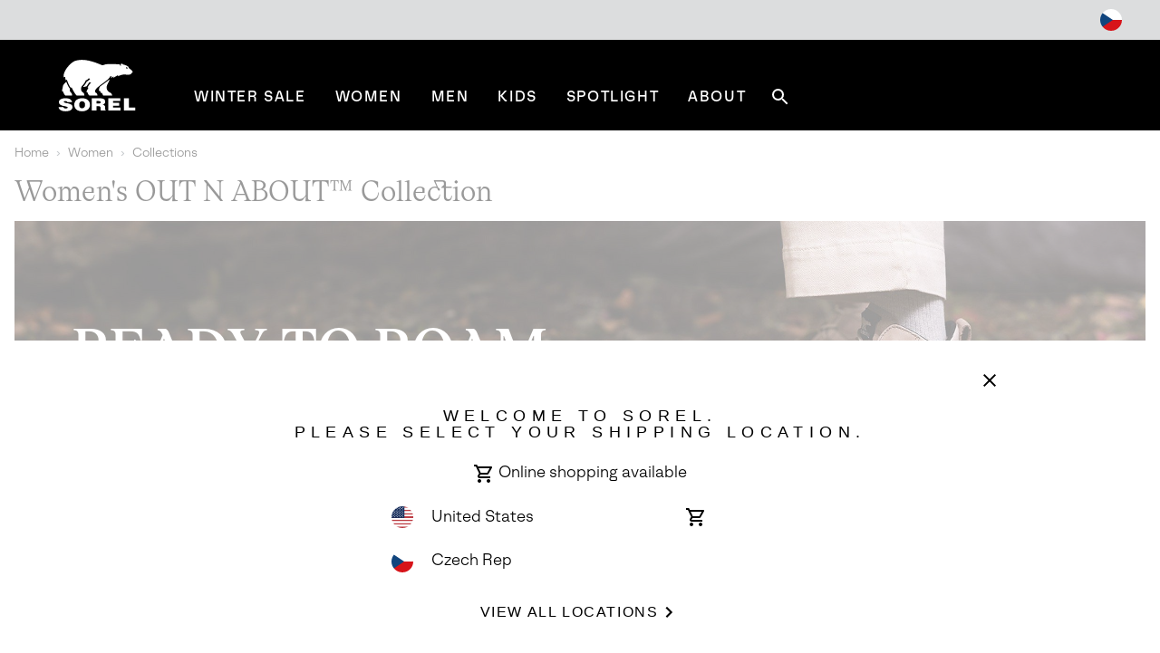

--- FILE ---
content_type: text/html;charset=UTF-8
request_url: https://www.sorelfootwear.cz/en_CZ/c/out-n-about?icpa=hp&icid=hero&icsa=SPR&prid=collection&icst=nonpr&crid=category&icca=img
body_size: 72125
content:
<!DOCTYPE html>
<html lang="en">
<head>


    
        
        
    


<script>
    (function () {
        
        var _digitalData = {"pageInstanceID":"Women Collections OUT N ABOUT™ | Sorel - Production","page":{"pageInfo":{"pageName":"Women Collections OUT N ABOUT™ | Sorel","pageType":"Category Grid","pageErrorURL":"","siteError":"","productsOnPage":["2088131","2088131","2088131","2088131","2088131","2088111","2088111","2138381","2138381","2138381","2138381","2162031","2162031","2113211","2088651","2088651","2088651","2088651","2088201","2088201","2088221","2088221","2088221","2088161","2088161","2088221_S","2088161_S"],"locale":"en_CZ","siteID":"Sorel_INT","department":"Women","subCategory1":"Collections","subCategory2":"OUT N ABOUT™","pageHier":"Women:Collections:OUT N ABOUT™","domain":"sorelfootwear.cz","subDomain":"www","language":"en","country":"CZ","environment":"Production"},"attributes":{"SiteID":"Sorel_INT","currency":"EUR"},"form":{"registrationType":"registrationStart"},"search":{"keyword":null,"numberOfResult":27,"searchType":"Global"}},"user":{"customerType":"Guest","isAuthenticated":false,"isEmployee":false,"customerGroups":"Everyone|Unregistered","sfccCampaignId":null,"campaign":null,"userAgent":"Mozilla/5.0 (Macintosh; Intel Mac OS X 10_15_7) AppleWebKit/537.36 (KHTML, like Gecko) Chrome/131.0.0.0 Safari/537.36; ClaudeBot/1.0; +claudebot@anthropic.com)","IP":"3.16.56.238","SoftwareVersion":"6.2.0","customerCareAgent":false,"newCustomer":1,"sfccId":"bcq7lHfnH9aWNh7cLk7AJBWEMD","sfccSessionID":"sXKeAKcattkvIEDnHMPmKXmmGklyZqft60w=","abTestParticipation":null,"deviceFormFactor":"Desk","visitorCountryCode":"US","loggedIn":false}} || {};

        Object.defineProperty(window, 'digitalData', {
            get: function() {
                return _digitalData;
            },
            set: function(value) {
                if (value === _digitalData) { 
                    return;
                }

                var error = new Error('window.digitalData should not be set directly, it should only be amended by setting child properties');
                console.error(error);
                _digitalData = value;
            }
        });

        
        var _clientData = {
            site: {
                id: 'Sorel_INT',
                locale: 'en_CZ'
            },
            page: {
                authRequiredToAccessPage: false,
            }
        };

        Object.defineProperty(window, 'clientData', {
            get: function() {
                return _clientData;
            },
            set: function(value) {
                if (value === _clientData) { 
                    return;
                }

                var error = new Error('window.clientData should not be set directly, it should only be amended by setting child properties');
                console.error(error);
                _clientData = value;
            }
        });
    }());
</script>

    

    <script class="js-data-layer-script" data-user-specific-data-url="/on/demandware.store/Sites-Sorel_INT-Site/en_CZ/Dtm-UserSpecificDataLayer">
        if (!window.resources) {
            window.resources = {};
        }

        
        window.resources.dataLayer = {
            singleReferralDomains: ["facebook.com","instagram.com","snapchat.com","pinterest.com","google.com","bing.com","yahoo.com","searchiqnet.com","trafficsafe.net","safevisitors.net"]
        };
    </script>








<meta charset="UTF-8" />
<meta http-equiv="x-ua-compatible" content="ie=edge" />
<meta name="viewport" content="width=device-width, initial-scale=1" />

    


    <!-- CSP Meta Tag last modified October 23, 2025 15:46:00 PST. Place this snippet in the HEAD tag of your website before any LINK or SCRIPT tags -->

<meta http-equiv="Content-Security-Policy" content="default-src https: 'self' 'unsafe-inline' 'unsafe-eval' members.cj.com int-ds-shared-1.monetate.org *.247-inc.net 247-inc.net ca.assist.247-inc.net columbia.ca.assist.247-inc.net tie.247-inc.net *.quantummetric.com *.amplience.net 'unsafe-inline' 'unsafe-eval'; worker-src blob:; child-src blob *.acuityplatform.com ipredictive.com adform.net 112.2o7.net everesttech.net demdex.net adobedtm.com assets.adobetm.com *.scene7.com scene7.com tt.omtrdc.net *.typekit.net typekit.net advertising.com *.adyen.com adyen.com amazon-adsystem.com s3.amazonaws.com *.amazonaws.com amazonaws.com adnxs.com atdmt.com azureedge.net *.feedmagnet.com api.bazaarvoice.com apps.bazaarvoice.com feedmagnet.com network.bazaarvoice.com nexus.bazaarvoice.com reviews.bazaarvoice.com display.ugc.bazaarvoice.com ugc.bazaarvoice.com curations.bazaarvoice.com bazaarvoice.com bidswitch.net bat.bing.com bing.com btttag.com columbiasportswear13531z.btttag.com d.btttag.com *.bluecore.app *.bluecore.com api.bluecore.com bluecore.app bluecore.com bluekai.com *.braintreegateway.com bugsnag.com cloudflare.com cloudfront.net d1af033869koo7.cloudfront.net *.columbiasportswear.co.uk columbia.com smetrics.columbia.com demandware.net *.emjcd.com emjcd.com couponcabin.com cquotient.com e.cquotient.com p.cquotient.com criteo.com criteo.net da.us.criteo.net us.criteo.com va.us.criteo.net *.curalate.com curalate.com edge.curalate.com dotomi.com g.doubleclick.net googleads.g.doubleclick.net doubleclick.net fls.doubleclick.net dstillery.com media6degrees.com connect.facebook.net facebook.com facebook.net *.sspinc.io columbia.sspinc.io fit-predictor.net sspinc.io fontawesome.com api2.fonts.com *.foursixty.com foursixty.com edge.fullstory.com fullstory.com rs.fullstory.com adservice.google.com google.ae google.at google.be google.bs google.ca google.ch google.cl google.co.cr google.co.id google.co.il google.co.in google.co.kr google.co.nz google.co.th google.co.uk google.co.ve google.co.vi google.co.za google.com google.com.ar google.com.au google.com.bo google.com.br google.com.bz google.com.co google.com.do google.com.ec google.com.eg google.com.hk google.com.mx google.com.my google.com.ng google.com.pa google.com.pe google.com.ph google.com.pk google.com.pr google.com.py google.com.sg google.com.sv google.com.tr google.com.tw google.com.ua google.com.uy google.com.vn google.cz google.de google.dk google.es google.fi google.fr google.hn google.ie google.is google.it google.jo google.lk google.lt google.md google.nl google.rs google.se google.sk google.tt googlesyndication.com gstatic.com googleadservices.com googleapis.com maps.googleapis.com googletagmanager.com google-analytics.com honey.io joinhoney.com *.hotjar.com hotjar.com hotjar.io static.hotjar.com casalemedia.com instagram.com jquery.com *.klarnacdn.net js.klarna.com *.klarnaservices.com evt-na.klarnaservices.com na-library.klarnaservices.com locally.com *.microsoft.com microsoft.com *.monetate.net d.monetate.net se.monetate.net mountainhardwear.ca mountainhardwear.com cdn.cookielaw.org cookielaw.org agkn.com bam.nr-data.net js-agent.newrelic.com newrelic.com nr-data.net onetrust.com outbrain.com *.braintree-api.com *.paypal.com *.paypalobjects.com braintree-api.com paypal.com paypalobjects.com sandbox.paypal.com pinimg.com pinterest.com prana.com view.publitas.com pubmatic.com rlcdn.com rubiconproject.com *.krxd.net krxd.net *.scarabresearch.com cdn.scarabresearch.com sharethrough.com smartadserver.com *.sc-static.net *.snapchat.com sc-static.net tr.snapchat.com sorel.com taboola.com tapad.com teads.tv *.tiktok.com analytics.tiktok.com adsrvr.org 3lift.com *.truefitcorp.com staging.truefitcorp.com truefitcorp.com *.turn.com turn.com *.adstk.io *.onetrust.io *.px-client.net ad.smaato.net adstk.io client.perimeterx.net collector-pxlkxie7oj.px-cloud.net fast.fonts.net onetrust.io px-client.net vimeo.com vimeocdn.com yahoo.com analytics.yahoo.com youtube.com ytimg.com *.zdassets.com *.zendesk.com zdassets.com zendesk.com *.zopim.com zopim.com *.perimeterx.net perimeterx.net data: blob:; img-src 'self' https: *.qualtrics.com members.cj.com int-ds-shared-1.monetate.org *.247-inc.net 247-inc.net ca.assist.247-inc.net columbia.ca.assist.247-inc.net tie.247-inc.net *.acuityplatform.com acuityplatform.com *.ipredictive.com ipredictive.com *.adform.net adform.net 112.2o7.net *.everesttech.net everesttech.net *.demdex.net demdex.net *.adobedtm.com adobedtm.com assets.adobetm.com *.112.2o7.net *.scene7.com columbia.scene7.com scene7.com tt.omtrdc.net *.typekit.net typekit.net *.advertising.com advertising.com *.adyen.com adyen.com ads.yieldmo.com *.amazon-adsystem.com amazon-adsystem.com s3.amazonaws.com *.amazonaws.com amazonaws.com *.adnxs.com adnxs.com *.atdmt.com atdmt.com *.azureedge.net azureedge.net *.feedmagnet.com api.bazaarvoice.com apps.bazaarvoice.com feedmagnet.com network.bazaarvoice.com nexus.bazaarvoice.com reviews.bazaarvoice.com display.ugc.bazaarvoice.com ugc.bazaarvoice.com curations.bazaarvoice.com *.bazaarvoice.com bazaarvoice.com *.bidswitch.net bidswitch.net *.bing.com bat.bing.com bing.com *.btttag.com btttag.com columbiasportswear13531z.btttag.com d.btttag.com *.bluecore.app *.bluecore.com api.bluecore.com bluecore.app bluecore.com *.bluekai.com bluekai.com *.braintreegateway.com braintreegateway.com *.bugsnag.com bugsnag.com creativecdn.com ciuvo.com *.cloudflare.com cloudflare.com *.cloudfront.net cloudfront.net d1af033869koo7.cloudfront.net *.columbia.com *.columbiasportswear.at *.columbiasportswear.be *.columbiasportswear.ca *.columbiasportswear.co.uk *.columbiasportswear.de *.columbiasportswear.es *.columbiasportswear.fi *.columbiasportswear.fr *.columbiasportswear.ie *.columbiasportswear.it *.columbiasportswear.nl columbia.com columbiasportswear.at columbiasportswear.be columbiasportswear.ca columbiasportswear.co.uk columbiasportswear.de columbiasportswear.es columbiasportswear.fi columbiasportswear.fr columbiasportswear.ie columbiasportswear.it columbiasportswear.nl smetrics.columbia.com *.demandware.net demandware.net *.emjcd.com emjcd.com coupert.com *.couponcabin.com couponcabin.com *.cquotient.com cquotient.com e.cquotient.com p.cquotient.com *.criteo.com *.criteo.net criteo.com criteo.net da.us.criteo.net us.criteo.com va.us.criteo.net *.curalate.com curalate.com edge.curalate.com *.dotomi.com dotomi.com g.doubleclick.net googleads.g.doubleclick.net *.doubleclick.net doubleclick.net fls.doubleclick.net *.dstillery.com *.media6degrees.com dstillery.com media6degrees.com *.facebook.com *.facebook.net connect.facebook.net facebook.com facebook.net *.sspinc.io columbia.sspinc.io fit-predictor.net sspinc.io *.fontawesome.com fontawesome.com api2.fonts.com fonts.com fonts.net *.foursixty.com foursixty.com *.fullstory.com edge.fullstory.com fullstory.com rs.fullstory.com *.google.at *.google.be *.google.ca *.google.com *.google.de *.google.es *.google.fi *.google.fr *.google.ie *.google.it *.google.nl *.googlesyndication.com *.gstatic.com adservice.google.com google.ae google.at google.be google.bs google.ca google.ch google.cl google.co.cr google.co.id google.co.il google.co.in google.co.kr google.co.nz google.co.th google.co.uk google.co.ve google.co.vi google.co.za google.com google.com.ar google.com.au google.com.bo google.com.br google.com.bz google.com.co google.com.do google.com.ec google.com.eg google.com.hk google.com.mx google.com.my google.com.ng google.com.pa google.com.pe google.com.ph google.com.pk google.com.pr google.com.py google.com.sg google.com.sv google.com.tr google.com.tw google.com.ua google.com.uy google.com.vn google.cz google.de google.dk google.es google.fi google.fr google.hn google.ie google.is google.it google.jo google.lk google.lt google.md google.nl google.rs google.se google.sk google.tt googlesyndication.com gstatic.com *.googleadservices.com googleadservices.com *.googleapis.com googleapis.com maps.googleapis.com *.googletagmanager.com googletagmanager.com *.google-analytics.com google-analytics.com *.honey.io *.joinhoney.com honey.io joinhoney.com px-cloud.net *.hotjar.com *.hotjar.io hotjar.com hotjar.io static.hotjar.com ibotta.com instok.org *.casalemedia.com casalemedia.com *.instagram.com instagram.com *.jquery.com jquery.com *.klarnacdn.net js.klarna.com *.klarnaservices.com evt-na.klarnaservices.com klarnacdn.net klarnaservices.com na-library.klarnaservices.com playground.klarnaservices.com *.linksynergy.com linksynergy.com *.locally.com locally.com loom.com mathtag.com partner.mediawallahscript.com *.microsoft.com microsoft.com *.monetate.net d.monetate.net monetate.net se.monetate.net *.mountainhardwear.ca *.mountainhardwear.com mountainhardwear.ca mountainhardwear.com *.cookielaw.org cdn.cookielaw.org cookielaw.org *.agkn.com agkn.com *.newrelic.com *.nr-data.net bam.nr-data.net js-agent.newrelic.com newrelic.com nr-data.net *.onetrust.com onetrust.com *.outbrain.com outbrain.com *.braintree-api.com *.paypal.com *.paypalobjects.com braintree-api.com paypal.com paypalobjects.com sandbox.paypal.com *.pinimg.com *.pinterest.com pinimg.com pinterest.com *.prana.com prana.com view.publitas.com *.pubmatic.com pubmatic.com contextweb.com *.jrs5.com *.nxtck.com *.rakuten.com jrs5.com nxtck.com rakuten.com rmp.rakuten.com *.rlcdn.com rlcdn.com *.rubiconproject.com rubiconproject.com *.krxd.net krxd.net *.scarabresearch.com cdn.scarabresearch.com scarabresearch.com securedvisit.com *.sharethrough.com sharethrough.com sitescout.com *.smartadserver.com smartadserver.com *.sc-static.net *.snapchat.com sc-static.net snapchat.com tr.snapchat.com *.sorel.at *.sorel.com *.sorel.fi *.sorel.ie *.sorel.it *.sorelfootwear.ca *.sorelfootwear.de *.sorelfootwear.es *.sorelfootwear.fr *.sorelfootwear.nl sorel.at sorel.com sorel.fi sorel.ie sorel.it sorelfootwear.ca sorelfootwear.co.uk sorelfootwear.de sorelfootwear.es sorelfootwear.fr sorelfootwear.nl srv.stackadapt.com *.taboola.com taboola.com *.tapad.com tapad.com *.teads.tv teads.tv *.tiktok.com analytics.tiktok.com tiktok.com *.adsrvr.org adsrvr.org tradedoubler.com tremorhub.com *.3lift.com 3lift.com *.truefitcorp.com staging.truefitcorp.com truefitcorp.com affirm.com *.turn.com turn.com *.adstk.io *.lgw.io *.onetrust.io *.px-cdn.net *.px-client.net *.pxchk.net ad.smaato.net adstk.io client.perimeterx.net collector-pxlkxie7oj.px-cloud.net fast.fonts.net lgw.io onetrust.io px-cdn.net px-client.net pxchk.net *.vimeo.com *.vimeocdn.com vimeo.com vimeocdn.com *.yahoo.com yahoo.com analytics.yahoo.com *.youtube.com *.ytimg.com youtube.com ytimg.com *.zdassets.com *.zendesk.com zdassets.com zendesk.com *.zoovu.com *.zopim.com zopim.com *.perimeterx.net perimeterx.net data: blob:; font-src 'self' https: members.cj.com int-ds-shared-1.monetate.org *.247-inc.net 247-inc.net ca.assist.247-inc.net columbia.ca.assist.247-inc.net tie.247-inc.net *.acuityplatform.com acuityplatform.com *.ipredictive.com ipredictive.com *.adform.net adform.net 112.2o7.net *.everesttech.net everesttech.net *.demdex.net demdex.net *.adobedtm.com adobedtm.com assets.adobetm.com *.scene7.com scene7.com tt.omtrdc.net *.typekit.net typekit.net *.advertising.com advertising.com *.adyen.com adyen.com ads.yieldmo.com *.amazon-adsystem.com amazon-adsystem.com s3.amazonaws.com *.amazonaws.com amazonaws.com *.adnxs.com adnxs.com *.atdmt.com atdmt.com *.azureedge.net azureedge.net *.feedmagnet.com api.bazaarvoice.com apps.bazaarvoice.com feedmagnet.com network.bazaarvoice.com nexus.bazaarvoice.com reviews.bazaarvoice.com display.ugc.bazaarvoice.com ugc.bazaarvoice.com curations.bazaarvoice.com *.bazaarvoice.com bazaarvoice.com *.bidswitch.net bidswitch.net *.bing.com bat.bing.com bing.com *.btttag.com btttag.com columbiasportswear13531z.btttag.com d.btttag.com *.bluecore.app *.bluecore.com api.bluecore.com bluecore.app bluecore.com *.bluekai.com bluekai.com *.braintreegateway.com braintreegateway.com *.bugsnag.com bugsnag.com creativecdn.com ciuvo.com *.cloudflare.com cloudflare.com *.cloudfront.net cloudfront.net d1af033869koo7.cloudfront.net *.columbia.com *.columbiasportswear.at *.columbiasportswear.be *.columbiasportswear.ca *.columbiasportswear.co.uk *.columbiasportswear.de *.columbiasportswear.es *.columbiasportswear.fi *.columbiasportswear.fr *.columbiasportswear.ie *.columbiasportswear.it *.columbiasportswear.nl columbia.com columbiasportswear.at columbiasportswear.be columbiasportswear.ca columbiasportswear.co.uk columbiasportswear.de columbiasportswear.es columbiasportswear.fi columbiasportswear.fr columbiasportswear.ie columbiasportswear.it columbiasportswear.nl smetrics.columbia.com *.demandware.net demandware.net *.emjcd.com emjcd.com coupert.com *.couponcabin.com couponcabin.com *.cquotient.com cquotient.com e.cquotient.com p.cquotient.com *.criteo.com *.criteo.net criteo.com criteo.net da.us.criteo.net us.criteo.com va.us.criteo.net *.curalate.com curalate.com edge.curalate.com *.dotomi.com dotomi.com g.doubleclick.net googleads.g.doubleclick.net *.doubleclick.net doubleclick.net fls.doubleclick.net *.dstillery.com *.media6degrees.com dstillery.com media6degrees.com *.facebook.com *.facebook.net connect.facebook.net facebook.com facebook.net *.sspinc.io columbia.sspinc.io fit-predictor.net sspinc.io *.fontawesome.com fontawesome.com api2.fonts.com fonts.com fonts.net *.foursixty.com foursixty.com *.fullstory.com edge.fullstory.com fullstory.com rs.fullstory.com *.google.at *.google.be *.google.ca *.google.com *.google.de *.google.es *.google.fi *.google.fr *.google.ie *.google.it *.google.nl *.googlesyndication.com *.gstatic.com adservice.google.com google.ae google.at google.be google.bs google.ca google.ch google.cl google.co.cr google.co.id google.co.il google.co.in google.co.kr google.co.nz google.co.th google.co.uk google.co.ve google.co.vi google.co.za google.com google.com.ar google.com.au google.com.bo google.com.br google.com.bz google.com.co google.com.do google.com.ec google.com.eg google.com.hk google.com.mx google.com.my google.com.ng google.com.pa google.com.pe google.com.ph google.com.pk google.com.pr google.com.py google.com.sg google.com.sv google.com.tr google.com.tw google.com.ua google.com.uy google.com.vn google.cz google.de google.dk google.es google.fi google.fr google.hn google.ie google.is google.it google.jo google.lk google.lt google.md google.nl google.rs google.se google.sk google.tt googlesyndication.com gstatic.com *.googleadservices.com googleadservices.com *.googleapis.com googleapis.com maps.googleapis.com *.googletagmanager.com googletagmanager.com *.google-analytics.com google-analytics.com *.honey.io *.joinhoney.com honey.io joinhoney.com px-cloud.net *.hotjar.com *.hotjar.io hotjar.com hotjar.io static.hotjar.com ibotta.com instok.org *.casalemedia.com casalemedia.com *.instagram.com instagram.com *.jquery.com jquery.com *.klarnacdn.net js.klarna.com *.klarnaservices.com evt-na.klarnaservices.com klarnacdn.net klarnaservices.com na-library.klarnaservices.com playground.klarnaservices.com *.linksynergy.com linksynergy.com *.locally.com locally.com loom.com mathtag.com *.microsoft.com microsoft.com *.monetate.net d.monetate.net monetate.net se.monetate.net *.mountainhardwear.ca *.mountainhardwear.com mountainhardwear.ca mountainhardwear.com *.cookielaw.org cdn.cookielaw.org cookielaw.org *.agkn.com agkn.com *.newrelic.com *.nr-data.net bam.nr-data.net js-agent.newrelic.com newrelic.com nr-data.net *.onetrust.com onetrust.com *.outbrain.com outbrain.com *.braintree-api.com *.paypal.com *.paypalobjects.com braintree-api.com paypal.com paypalobjects.com sandbox.paypal.com *.pinimg.com *.pinterest.com pinimg.com pinterest.com *.prana.com prana.com view.publitas.com *.pubmatic.com pubmatic.com contextweb.com *.jrs5.com *.nxtck.com *.rakuten.com jrs5.com nxtck.com rakuten.com rmp.rakuten.com *.rlcdn.com rlcdn.com *.rubiconproject.com rubiconproject.com *.krxd.net krxd.net *.scarabresearch.com cdn.scarabresearch.com scarabresearch.com securedvisit.com *.sharethrough.com sharethrough.com sitescout.com *.smartadserver.com smartadserver.com *.sc-static.net *.snapchat.com sc-static.net snapchat.com tr.snapchat.com *.sorel.at *.sorel.com *.sorel.fi *.sorel.ie *.sorel.it *.sorelfootwear.ca *.sorelfootwear.de *.sorelfootwear.es *.sorelfootwear.fr *.sorelfootwear.nl sorel.at sorel.com sorel.fi sorel.ie sorel.it sorelfootwear.ca sorelfootwear.co.uk sorelfootwear.de sorelfootwear.es sorelfootwear.fr sorelfootwear.nl srv.stackadapt.com *.taboola.com taboola.com *.tapad.com tapad.com *.teads.tv teads.tv *.tiktok.com analytics.tiktok.com tiktok.com ad.tpmn.co.kr *.adsrvr.org adsrvr.org tradedoubler.com tremorhub.com *.3lift.com 3lift.com *.truefitcorp.com staging.truefitcorp.com truefitcorp.com affirm.com *.turn.com turn.com *.adstk.io *.lgw.io *.onetrust.io *.px-cdn.net *.px-client.net *.pxchk.net ad.smaato.net adstk.io client.perimeterx.net collector-pxlkxie7oj.px-cloud.net fast.fonts.net lgw.io onetrust.io px-cdn.net px-client.net pxchk.net *.vimeo.com *.vimeocdn.com vimeo.com vimeocdn.com *.yahoo.com yahoo.com analytics.yahoo.com *.youtube.com *.ytimg.com youtube.com ytimg.com *.zdassets.com *.zendesk.com zdassets.com zendesk.com barracuda-assets.zoovu.com *.zopim.com zopim.com barracuda-cdn.zoovu.com *.perimeterx.net perimeterx.net data: blob:; frame-src https: 'self' 'unsafe-inline' 'unsafe-eval' *.quantummetric.com *.amplience.net *.qualtrics.com members.cj.com int-ds-shared-1.monetate.org *.247-inc.net 247-inc.net ca.assist.247-inc.net columbia.ca.assist.247-inc.net tie.247-inc.net *.acuityplatform.com ipredictive.com adform.net 112.2o7.net everesttech.net demdex.net adobedtm.com assets.adobetm.com *.scene7.com scene7.com tt.omtrdc.net *.typekit.net typekit.net advertising.com *.adyen.com adyen.com amazon-adsystem.com s3.amazonaws.com *.amazonaws.com amazonaws.com adnxs.com atdmt.com azureedge.net *.feedmagnet.com api.bazaarvoice.com apps.bazaarvoice.com feedmagnet.com network.bazaarvoice.com nexus.bazaarvoice.com reviews.bazaarvoice.com display.ugc.bazaarvoice.com ugc.bazaarvoice.com curations.bazaarvoice.com bazaarvoice.com bidswitch.net bat.bing.com bing.com btttag.com columbiasportswear13531z.btttag.com d.btttag.com *.bluecore.app *.bluecore.com api.bluecore.com bluecore.app bluecore.com bluekai.com *.braintreegateway.com bugsnag.com cloudflare.com cloudfront.net d1af033869koo7.cloudfront.net *.columbiasportswear.co.uk columbia.com smetrics.columbia.com demandware.net *.emjcd.com emjcd.com couponcabin.com cquotient.com e.cquotient.com p.cquotient.com criteo.com criteo.net da.us.criteo.net us.criteo.com va.us.criteo.net *.curalate.com curalate.com edge.curalate.com dotomi.com g.doubleclick.net googleads.g.doubleclick.net doubleclick.net fls.doubleclick.net dstillery.com media6degrees.com connect.facebook.net facebook.com facebook.net *.sspinc.io columbia.sspinc.io fit-predictor.net sspinc.io fontawesome.com api2.fonts.com *.foursixty.com foursixty.com edge.fullstory.com fullstory.com rs.fullstory.com adservice.google.com google.ae google.at google.be google.bs google.ca google.ch google.cl google.co.cr google.co.id google.co.il google.co.in google.co.kr google.co.nz google.co.th google.co.uk google.co.ve google.co.vi google.co.za google.com google.com.ar google.com.au google.com.bo google.com.br google.com.bz google.com.co google.com.do google.com.ec google.com.eg google.com.hk google.com.mx google.com.my google.com.ng google.com.pa google.com.pe google.com.ph google.com.pk google.com.pr google.com.py google.com.sg google.com.sv google.com.tr google.com.tw google.com.ua google.com.uy google.com.vn google.cz google.de google.dk google.es google.fi google.fr google.hn google.ie google.is google.it google.jo google.lk google.lt google.md google.nl google.rs google.se google.sk google.tt googlesyndication.com gstatic.com googleadservices.com googleapis.com maps.googleapis.com googletagmanager.com google-analytics.com honey.io joinhoney.com *.hotjar.com hotjar.com hotjar.io static.hotjar.com casalemedia.com  instagram.com jquery.com *.klarnacdn.net js.klarna.com *.klarnaservices.com evt-na.klarnaservices.com na-library.klarnaservices.com locally.com *.mczbf.com mczbf.com *.microsoft.com microsoft.com *.monetate.net d.monetate.net se.monetate.net mountainhardwear.ca mountainhardwear.com cdn.cookielaw.org cookielaw.org agkn.com bam.nr-data.net js-agent.newrelic.com newrelic.com nr-data.net onetrust.com outbrain.com *.braintree-api.com *.paypal.com *.paypalobjects.com braintree-api.com paypal.com paypalobjects.com sandbox.paypal.com pinimg.com pinterest.com prana.com view.publitas.com pubmatic.com rlcdn.com rubiconproject.com *.krxd.net krxd.net *.scarabresearch.com cdn.scarabresearch.com sharethrough.com smartadserver.com *.sc-static.net *.snapchat.com sc-static.net tr.snapchat.com sorel.com taboola.com tapad.com teads.tv *.tiktok.com analytics.tiktok.com adsrvr.org 3lift.com *.truefitcorp.com staging.truefitcorp.com truefitcorp.com *.turn.com turn.com *.adstk.io *.onetrust.io *.px-client.net ad.smaato.net adstk.io client.perimeterx.net collector-pxlkxie7oj.px-cloud.net fast.fonts.net onetrust.io px-client.net vimeo.com vimeocdn.com yahoo.com analytics.yahoo.com youtube.com ytimg.com *.zdassets.com *.zendesk.com zdassets.com zendesk.com *.zopim.com zopim.com *.perimeterx.net perimeterx.net data: blob:; script-src 'self' 'unsafe-inline' 'unsafe-eval' *.my.site.com *.quantummetric.com *.amplience.net cdn.attn.tv creatives.attn.tv events.attentivemobile.com events.attentivemobile.com https://*.qualtrics.com http://121.244.33.98 http://182.73.124.150 trk.lgw.io *.lgw.io members.cj.com int-ds-shared-1.monetate.org *.247-inc.net 247-inc.net ca.assist.247-inc.net columbia.ca.assist.247-inc.net tie.247-inc.net *.acuityplatform.com acuityplatform.com *.ipredictive.com ipredictive.com *.adform.net adform.net 112.2o7.net *.everesttech.net everesttech.net *.demdex.net demdex.net *.adobedtm.com adobedtm.com assets.adobetm.com *.scene7.com scene7.com rezync.com live.rezync.com cloudwaysapps.com api.lightboxcdn.com lightboxcdn.com *.boomtrain.com tt.omtrdc.net *.typekit.net typekit.net *.advertising.com advertising.com *.adyen.com adyen.com ads.yieldmo.com *.amazon-adsystem.com amazon-adsystem.com s3.amazonaws.com *.amazonaws.com amazonaws.com *.adnxs.com adnxs.com *.atdmt.com atdmt.com *.azureedge.net azureedge.net *.feedmagnet.com api.bazaarvoice.com apps.bazaarvoice.com feedmagnet.com network.bazaarvoice.com nexus.bazaarvoice.com reviews.bazaarvoice.com display.ugc.bazaarvoice.com ugc.bazaarvoice.com curations.bazaarvoice.com *.bazaarvoice.com bazaarvoice.com *.bidswitch.net bidswitch.net *.bing.com bat.bing.com bing.com *.btttag.com btttag.com columbiasportswear13531z.btttag.com d.btttag.com *.bluecore.app *.bluecore.com api.bluecore.com bluecore.app bluecore.com *.bluekai.com bluekai.com bfx-objects.prd.borderfree.com depot.prd.borderfree.com global.prd.borderfree.com *.braintreegateway.com braintreegateway.com *.bugsnag.com bugsnag.com creativecdn.com ciuvo.com *.rewardstyle.com ln-rules.rewardstyle.com *.cloudflare.com cloudflare.com *.cloudfront.net cloudfront.net d1af033869koo7.cloudfront.net *.columbia.com *.columbiasportswear.at *.columbiasportswear.be *.columbiasportswear.ca *.columbiasportswear.co.uk *.columbiasportswear.de *.columbiasportswear.es *.columbiasportswear.fi *.columbiasportswear.fr *.columbiasportswear.ie *.columbiasportswear.it *.columbiasportswear.nl columbia.com columbiasportswear.at columbiasportswear.be columbiasportswear.ca columbiasportswear.co.uk columbiasportswear.de columbiasportswear.es columbiasportswear.fi columbiasportswear.fr columbiasportswear.ie columbiasportswear.it columbiasportswear.nl smetrics.columbia.com *.demandware.net demandware.net *.emjcd.com emjcd.com coupert.com *.couponcabin.com couponcabin.com *.cquotient.com cquotient.com e.cquotient.com p.cquotient.com *.criteo.com *.criteo.net ade.clmbtech.com criteo-partners.tremorhub.com criteo.com criteo.net da.us.criteo.net https://tracker.adreadyclick.com us.criteo.com va.us.criteo.net *.curalate.com curalate.com edge.curalate.com *.dotomi.com dotomi.com g.doubleclick.net googleads.g.doubleclick.net *.doubleclick.net doubleclick.net fls.doubleclick.net *.dstillery.com *.media6degrees.com dstillery.com media6degrees.com *.facebook.com *.facebook.net connect.facebook.net facebook.com facebook.net *.sspinc.io columbia.sspinc.io fit-predictor.net sspinc.io *.fontawesome.com fontawesome.com api2.fonts.com fonts.com fonts.net *.foursixty.com foursixty.com mpsnare.iesnare.com *.fullstory.com edge.fullstory.com fullstory.com rs.fullstory.com *.google.at *.google.be *.google.ca *.google.com *.google.de *.google.es *.google.fi *.google.fr *.google.ie *.google.it *.google.nl *.googlesyndication.com *.gstatic.com adservice.google.com google.ae google.at google.be google.bs google.ca google.ch google.cl google.co.cr google.co.id google.co.il google.co.in google.co.kr google.co.nz google.co.th google.co.uk google.co.ve google.co.vi google.co.za google.com google.com.ar google.com.au google.com.bo google.com.br google.com.bz google.com.co google.com.do google.com.ec google.com.eg google.com.hk google.com.mx google.com.my google.com.ng google.com.pa google.com.pe google.com.ph google.com.pk google.com.pr google.com.py google.com.sg google.com.sv google.com.tr google.com.tw google.com.ua google.com.uy google.com.vn google.cz google.de google.dk google.es google.fi google.fr google.hn google.ie google.is google.it google.jo google.lk google.lt google.md google.nl google.rs google.se google.sk google.tt googlesyndication.com gstatic.com *.googleadservices.com googleadservices.com *.googleapis.com googleapis.com maps.googleapis.com *.googletagmanager.com googletagmanager.com *.google-analytics.com google-analytics.com *.honey.io *.joinhoney.com honey.io joinhoney.com px-cloud.net *.hotjar.com *.hotjar.io hotjar.com hotjar.io static.hotjar.com ibotta.com utt.impactcdn.com instok.org ad.360yield.com *.casalemedia.com casalemedia.com *.instagram.com instagram.com matching.ivitrack.com *.jquery.com jquery.com *.klarnacdn.net js.klarna.com *.klarnaservices.com evt-na.klarnaservices.com klarnacdn.net klarnaservices.com na-library.klarnaservices.com playground.klarnaservices.com *.playground.klarna.com *.linksynergy.com linksynergy.com *.locally.com locally.com loom.com *.mczbf.com mczbf.com contextual.media.net mathtag.com exchange.mediavine.com *.microsoft.com microsoft.com *.monetate.net d.monetate.net monetate.net se.monetate.net *.mountainhardwear.ca *.mountainhardwear.com mountainhardwear.ca mountainhardwear.com *.cookielaw.org cdn.cookielaw.org cookielaw.org jadserve.postrelease.com *.agkn.com agkn.com *.newrelic.com *.nr-data.net bam.nr-data.net js-agent.newrelic.com newrelic.com nr-data.net visitor.omnitagjs.com *.onetrust.com onetrust.com *.outbrain.com outbrain.com *.braintree-api.com *.paypal.com *.paypalobjects.com braintree-api.com paypal.com paypalobjects.com sandbox.paypal.com *.pinimg.com *.pinterest.com pinimg.com pinterest.com *.prana.com prana.com view.publitas.com *.pubmatic.com pubmatic.com contextweb.com *.jrs5.com *.nxtck.com *.rakuten.com jrs5.com nxtck.com rakuten.com rmp.rakuten.com *.rlcdn.com rlcdn.com trends.revcontent.com *.rubiconproject.com rubiconproject.com *.krxd.net krxd.net *.scarabresearch.com cdn.scarabresearch.com scarabresearch.com securedvisit.com *.sharethrough.com sharethrough.com sitescout.com *.smartadserver.com smartadserver.com *.sc-static.net *.snapchat.com sc-static.net snapchat.com tr.snapchat.com *.sorel.at *.sorel.com *.sorel.fi *.sorel.ie *.sorel.it *.sorelfootwear.ca *.sorelfootwear.de *.sorelfootwear.es *.sorelfootwear.fr *.sorelfootwear.nl sorel.at sorel.com sorel.fi sorel.ie sorel.it sorelfootwear.ca sorelfootwear.co.uk sorelfootwear.de sorelfootwear.es sorelfootwear.fr sorelfootwear.nl srv.stackadapt.com *.taboola.com taboola.com *.tapad.com tapad.com *.teads.tv teads.tv *.tiktok.com analytics.tiktok.com tiktok.com ad.tpmn.co.kr *.adsrvr.org adsrvr.org swrap.tradedoubler.com tradedoubler.com tremorhub.com *.3lift.com 3lift.com *.truefitcorp.com staging.truefitcorp.com truefitcorp.com affirm.com *.turn.com turn.com *.adstk.io *.lgw.io *.onetrust.io *.px-cdn.net *.px-client.net *.pxchk.net ad.smaato.net adstk.io client.perimeterx.net collector-pxlkxie7oj.px-cloud.net fast.fonts.net lgw.io onetrust.io party.spockee.io px-cdn.net px-client.net pxchk.net s.ad.smaato.net *.vimeo.com *.vimeocdn.com vimeo.com vimeocdn.com *.yahoo.com yahoo.com analytics.yahoo.com sync-criteo.ads.yieldmo.com *.youtube.com *.ytimg.com youtube.com ytimg.com *.zdassets.com *.zendesk.com zdassets.com zendesk.com *.zopim.com zopim.com api-barracuda.zoovu.com barracuda-cdn.zoovu.com *.perimeterx.net perimeterx.net data: blob:; script-src-elem 'self' 'unsafe-inline' 'unsafe-eval' *.my.site.com *.quantummetric.com *.amplience.net cdn.attn.tv creatives.attn.tv events.attentivemobile.com events.attentivemobile.com https://*.qualtrics.com http://121.244.33.98 http://182.73.124.150 trk.lgw.io *.lgw.io members.cj.com int-ds-shared-1.monetate.org *.247-inc.net 247-inc.net ca.assist.247-inc.net columbia.ca.assist.247-inc.net tie.247-inc.net *.acuityplatform.com acuityplatform.com *.ipredictive.com ipredictive.com *.adform.net adform.net 112.2o7.net *.everesttech.net everesttech.net *.demdex.net demdex.net *.adobedtm.com adobedtm.com assets.adobetm.com *.scene7.com scene7.com rezync.com live.rezync.com cloudwaysapps.com api.lightboxcdn.com lightboxcdn.com *.boomtrain.com tt.omtrdc.net *.typekit.net typekit.net *.advertising.com advertising.com *.adyen.com adyen.com ads.yieldmo.com *.amazon-adsystem.com amazon-adsystem.com s3.amazonaws.com *.amazonaws.com amazonaws.com *.adnxs.com adnxs.com *.atdmt.com atdmt.com *.azureedge.net azureedge.net *.feedmagnet.com api.bazaarvoice.com apps.bazaarvoice.com feedmagnet.com network.bazaarvoice.com nexus.bazaarvoice.com reviews.bazaarvoice.com display.ugc.bazaarvoice.com ugc.bazaarvoice.com curations.bazaarvoice.com *.bazaarvoice.com bazaarvoice.com *.bidswitch.net bidswitch.net *.bing.com bat.bing.com bing.com *.btttag.com btttag.com columbiasportswear13531z.btttag.com d.btttag.com *.bluecore.app *.bluecore.com api.bluecore.com bluecore.app bluecore.com *.bluekai.com bluekai.com bfx-objects.prd.borderfree.com depot.prd.borderfree.com global.prd.borderfree.com *.braintreegateway.com braintreegateway.com *.bugsnag.com bugsnag.com creativecdn.com ciuvo.com *.rewardstyle.com ln-rules.rewardstyle.com *.cloudflare.com cloudflare.com *.cloudfront.net cloudfront.net d1af033869koo7.cloudfront.net *.columbia.com *.columbiasportswear.at *.columbiasportswear.be *.columbiasportswear.ca *.columbiasportswear.co.uk *.columbiasportswear.de *.columbiasportswear.es *.columbiasportswear.fi *.columbiasportswear.fr *.columbiasportswear.ie *.columbiasportswear.it *.columbiasportswear.nl columbia.com columbiasportswear.at columbiasportswear.be columbiasportswear.ca columbiasportswear.co.uk columbiasportswear.de columbiasportswear.es columbiasportswear.fi columbiasportswear.fr columbiasportswear.ie columbiasportswear.it columbiasportswear.nl smetrics.columbia.com *.demandware.net demandware.net *.emjcd.com emjcd.com coupert.com *.couponcabin.com couponcabin.com *.cquotient.com cquotient.com e.cquotient.com p.cquotient.com *.criteo.com *.criteo.net ade.clmbtech.com criteo-partners.tremorhub.com criteo.com criteo.net da.us.criteo.net https://tracker.adreadyclick.com us.criteo.com va.us.criteo.net *.curalate.com curalate.com edge.curalate.com *.dotomi.com dotomi.com g.doubleclick.net googleads.g.doubleclick.net *.doubleclick.net doubleclick.net fls.doubleclick.net *.dstillery.com *.media6degrees.com dstillery.com media6degrees.com *.facebook.com *.facebook.net connect.facebook.net facebook.com facebook.net *.sspinc.io columbia.sspinc.io fit-predictor.net sspinc.io *.fontawesome.com fontawesome.com api2.fonts.com fonts.com fonts.net *.foursixty.com foursixty.com mpsnare.iesnare.com *.fullstory.com edge.fullstory.com fullstory.com rs.fullstory.com *.google.at *.google.be *.google.ca *.google.com *.google.de *.google.es *.google.fi *.google.fr *.google.ie *.google.it *.google.nl *.googlesyndication.com *.gstatic.com adservice.google.com google.ae google.at google.be google.bs google.ca google.ch google.cl google.co.cr google.co.id google.co.il google.co.in google.co.kr google.co.nz google.co.th google.co.uk google.co.ve google.co.vi google.co.za google.com google.com.ar google.com.au google.com.bo google.com.br google.com.bz google.com.co google.com.do google.com.ec google.com.eg google.com.hk google.com.mx google.com.my google.com.ng google.com.pa google.com.pe google.com.ph google.com.pk google.com.pr google.com.py google.com.sg google.com.sv google.com.tr google.com.tw google.com.ua google.com.uy google.com.vn google.cz google.de google.dk google.es google.fi google.fr google.hn google.ie google.is google.it google.jo google.lk google.lt google.md google.nl google.rs google.se google.sk google.tt googlesyndication.com gstatic.com *.googleadservices.com googleadservices.com *.googleapis.com googleapis.com maps.googleapis.com *.googletagmanager.com googletagmanager.com *.google-analytics.com google-analytics.com *.honey.io *.joinhoney.com honey.io joinhoney.com px-cloud.net *.hotjar.com *.hotjar.io hotjar.com hotjar.io static.hotjar.com ibotta.com utt.impactcdn.com instok.org ad.360yield.com *.casalemedia.com casalemedia.com *.instagram.com instagram.com matching.ivitrack.com *.jquery.com jquery.com *.klarnacdn.net js.klarna.com *.klarnaservices.com evt-na.klarnaservices.com klarnacdn.net klarnaservices.com na-library.klarnaservices.com playground.klarnaservices.com *.playground.klarna.com *.linksynergy.com linksynergy.com *.locally.com locally.com loom.com *.mczbf.com mczbf.com contextual.media.net mathtag.com exchange.mediavine.com *.microsoft.com microsoft.com *.monetate.net d.monetate.net monetate.net se.monetate.net *.mountainhardwear.ca *.mountainhardwear.com mountainhardwear.ca mountainhardwear.com *.cookielaw.org cdn.cookielaw.org cookielaw.org jadserve.postrelease.com *.agkn.com agkn.com *.newrelic.com *.nr-data.net bam.nr-data.net js-agent.newrelic.com newrelic.com nr-data.net visitor.omnitagjs.com *.onetrust.com onetrust.com *.outbrain.com outbrain.com *.braintree-api.com *.paypal.com *.paypalobjects.com braintree-api.com paypal.com paypalobjects.com sandbox.paypal.com *.pinimg.com *.pinterest.com pinimg.com pinterest.com *.prana.com prana.com view.publitas.com *.pubmatic.com pubmatic.com contextweb.com *.jrs5.com *.nxtck.com *.rakuten.com jrs5.com nxtck.com rakuten.com rmp.rakuten.com *.rlcdn.com rlcdn.com trends.revcontent.com *.rubiconproject.com rubiconproject.com *.krxd.net krxd.net *.scarabresearch.com cdn.scarabresearch.com scarabresearch.com securedvisit.com *.sharethrough.com sharethrough.com sitescout.com *.smartadserver.com smartadserver.com *.sc-static.net *.snapchat.com sc-static.net snapchat.com tr.snapchat.com *.sorel.at *.sorel.com *.sorel.fi *.sorel.ie *.sorel.it *.sorelfootwear.ca *.sorelfootwear.de *.sorelfootwear.es *.sorelfootwear.fr *.sorelfootwear.nl sorel.at sorel.com sorel.fi sorel.ie sorel.it sorelfootwear.ca sorelfootwear.co.uk sorelfootwear.de sorelfootwear.es sorelfootwear.fr sorelfootwear.nl srv.stackadapt.com *.taboola.com taboola.com *.tapad.com tapad.com *.teads.tv teads.tv *.tiktok.com analytics.tiktok.com tiktok.com ad.tpmn.co.kr *.adsrvr.org adsrvr.org swrap.tradedoubler.com tradedoubler.com tremorhub.com *.3lift.com 3lift.com *.truefitcorp.com staging.truefitcorp.com truefitcorp.com affirm.com *.turn.com turn.com *.adstk.io *.lgw.io *.onetrust.io *.px-cdn.net *.px-client.net *.pxchk.net ad.smaato.net adstk.io client.perimeterx.net collector-pxlkxie7oj.px-cloud.net fast.fonts.net lgw.io onetrust.io party.spockee.io px-cdn.net px-client.net pxchk.net s.ad.smaato.net *.vimeo.com *.vimeocdn.com vimeo.com vimeocdn.com *.yahoo.com yahoo.com analytics.yahoo.com sync-criteo.ads.yieldmo.com *.youtube.com *.ytimg.com youtube.com ytimg.com *.zdassets.com *.zendesk.com zdassets.com zendesk.com *.zopim.com zopim.com api-barracuda.zoovu.com barracuda-cdn.zoovu.com *.perimeterx.net perimeterx.net data: blob:; style-src 'self' 'unsafe-inline' *.my.site.com members.cj.com int-ds-shared-1.monetate.org *.247-inc.net 247-inc.net ca.assist.247-inc.net columbia.ca.assist.247-inc.net tie.247-inc.net *.acuityplatform.com acuityplatform.com *.ipredictive.com ipredictive.com *.adform.net adform.net 112.2o7.net *.everesttech.net everesttech.net *.demdex.net demdex.net *.adobedtm.com adobedtm.com assets.adobetm.com *.scene7.com scene7.com tt.omtrdc.net *.typekit.net typekit.net *.advertising.com advertising.com *.adyen.com adyen.com ads.yieldmo.com *.amazon-adsystem.com amazon-adsystem.com s3.amazonaws.com *.amazonaws.com amazonaws.com *.adnxs.com adnxs.com *.atdmt.com atdmt.com *.azureedge.net azureedge.net *.feedmagnet.com api.bazaarvoice.com apps.bazaarvoice.com feedmagnet.com network.bazaarvoice.com nexus.bazaarvoice.com reviews.bazaarvoice.com display.ugc.bazaarvoice.com ugc.bazaarvoice.com curations.bazaarvoice.com *.bazaarvoice.com bazaarvoice.com *.bidswitch.net bidswitch.net *.bing.com bat.bing.com bing.com *.btttag.com btttag.com columbiasportswear13531z.btttag.com d.btttag.com *.bluecore.app *.bluecore.com api.bluecore.com bluecore.app bluecore.com *.bluekai.com bluekai.com bfx-objects.prd.borderfree.com *.braintreegateway.com braintreegateway.com *.bugsnag.com bugsnag.com creativecdn.com ciuvo.com *.cloudflare.com cloudflare.com *.cloudfront.net cloudfront.net d1af033869koo7.cloudfront.net *.columbia.com *.columbiasportswear.at *.columbiasportswear.be *.columbiasportswear.ca *.columbiasportswear.co.uk *.columbiasportswear.de *.columbiasportswear.es *.columbiasportswear.fi *.columbiasportswear.fr *.columbiasportswear.ie *.columbiasportswear.it *.columbiasportswear.nl columbia.com columbiasportswear.at columbiasportswear.be columbiasportswear.ca columbiasportswear.co.uk columbiasportswear.de columbiasportswear.es columbiasportswear.fi columbiasportswear.fr columbiasportswear.ie columbiasportswear.it columbiasportswear.nl smetrics.columbia.com *.demandware.net demandware.net *.emjcd.com emjcd.com coupert.com *.couponcabin.com couponcabin.com *.cquotient.com cquotient.com e.cquotient.com p.cquotient.com *.criteo.com *.criteo.net criteo.com criteo.net da.us.criteo.net us.criteo.com va.us.criteo.net *.curalate.com curalate.com edge.curalate.com *.dotomi.com dotomi.com g.doubleclick.net googleads.g.doubleclick.net *.doubleclick.net doubleclick.net fls.doubleclick.net *.dstillery.com *.media6degrees.com dstillery.com media6degrees.com *.facebook.com *.facebook.net connect.facebook.net facebook.com facebook.net *.sspinc.io columbia.sspinc.io fit-predictor.net sspinc.io *.fontawesome.com fontawesome.com api2.fonts.com fonts.com fonts.net *.foursixty.com foursixty.com *.fullstory.com edge.fullstory.com fullstory.com rs.fullstory.com *.google.at *.google.be *.google.ca *.google.com *.google.de *.google.es *.google.fi *.google.fr *.google.ie *.google.it *.google.nl *.googlesyndication.com *.gstatic.com adservice.google.com google.ae google.at google.be google.bs google.ca google.ch google.cl google.co.cr google.co.id google.co.il google.co.in google.co.kr google.co.nz google.co.th google.co.uk google.co.ve google.co.vi google.co.za google.com google.com.ar google.com.au google.com.bo google.com.br google.com.bz google.com.co google.com.do google.com.ec google.com.eg google.com.hk google.com.mx google.com.my google.com.ng google.com.pa google.com.pe google.com.ph google.com.pk google.com.pr google.com.py google.com.sg google.com.sv google.com.tr google.com.tw google.com.ua google.com.uy google.com.vn google.cz google.de google.dk google.es google.fi google.fr google.hn google.ie google.is google.it google.jo google.lk google.lt google.md google.nl google.rs google.se google.sk google.tt googlesyndication.com gstatic.com *.googleadservices.com googleadservices.com *.googleapis.com googleapis.com maps.googleapis.com *.googletagmanager.com googletagmanager.com *.google-analytics.com google-analytics.com *.honey.io *.joinhoney.com honey.io joinhoney.com px-cloud.net *.hotjar.com *.hotjar.io hotjar.com hotjar.io static.hotjar.com ibotta.com instok.org *.casalemedia.com casalemedia.com *.instagram.com instagram.com *.jquery.com jquery.com *.klarnacdn.net js.klarna.com *.klarnaservices.com evt-na.klarnaservices.com klarnacdn.net klarnaservices.com na-library.klarnaservices.com playground.klarnaservices.com *.linksynergy.com linksynergy.com *.locally.com locally.com loom.com mathtag.com *.microsoft.com microsoft.com *.monetate.net d.monetate.net monetate.net se.monetate.net *.mountainhardwear.ca *.mountainhardwear.com mountainhardwear.ca mountainhardwear.com *.cookielaw.org cdn.cookielaw.org cookielaw.org *.agkn.com agkn.com *.newrelic.com *.nr-data.net bam.nr-data.net js-agent.newrelic.com newrelic.com nr-data.net *.onetrust.com onetrust.com *.outbrain.com outbrain.com *.braintree-api.com *.paypal.com *.paypalobjects.com braintree-api.com paypal.com paypalobjects.com sandbox.paypal.com *.pinimg.com *.pinterest.com pinimg.com pinterest.com *.prana.com prana.com view.publitas.com *.pubmatic.com pubmatic.com contextweb.com *.jrs5.com *.nxtck.com *.rakuten.com jrs5.com nxtck.com rakuten.com rmp.rakuten.com *.rlcdn.com rlcdn.com *.rubiconproject.com rubiconproject.com *.krxd.net krxd.net *.scarabresearch.com cdn.scarabresearch.com scarabresearch.com securedvisit.com *.sharethrough.com sharethrough.com sitescout.com *.smartadserver.com smartadserver.com *.sc-static.net *.snapchat.com sc-static.net snapchat.com tr.snapchat.com *.sorel.at *.sorel.com *.sorel.fi *.sorel.ie *.sorel.it *.sorelfootwear.ca *.sorelfootwear.de *.sorelfootwear.es *.sorelfootwear.fr *.sorelfootwear.nl sorel.at sorel.com sorel.fi sorel.ie sorel.it sorelfootwear.ca sorelfootwear.co.uk sorelfootwear.de sorelfootwear.es sorelfootwear.fr sorelfootwear.nl srv.stackadapt.com *.taboola.com taboola.com *.tapad.com tapad.com *.teads.tv teads.tv *.tiktok.com analytics.tiktok.com tiktok.com *.adsrvr.org adsrvr.org tradedoubler.com tremorhub.com *.3lift.com 3lift.com *.truefitcorp.com staging.truefitcorp.com truefitcorp.com affirm.com *.turn.com turn.com *.adstk.io *.lgw.io *.onetrust.io *.px-cdn.net *.px-client.net *.pxchk.net ad.smaato.net adstk.io client.perimeterx.net collector-pxlkxie7oj.px-cloud.net fast.fonts.net lgw.io onetrust.io px-cdn.net px-client.net pxchk.net *.vimeo.com *.vimeocdn.com vimeo.com vimeocdn.com *.yahoo.com yahoo.com analytics.yahoo.com *.youtube.com *.ytimg.com youtube.com ytimg.com *.zdassets.com *.zendesk.com zdassets.com zendesk.com *.zopim.com zopim.com *.zoovu.com barracuda-experience.zoovu.com barracuda-assets.zoovu.com qa-experience.zoovu.com barracuda-cdn.zoovu.com *.perimeterx.net perimeterx.net data: blob:; style-src-elem 'self' 'unsafe-inline' *.my.site.com members.cj.com int-ds-shared-1.monetate.org *.247-inc.net 247-inc.net ca.assist.247-inc.net columbia.ca.assist.247-inc.net tie.247-inc.net *.acuityplatform.com acuityplatform.com *.ipredictive.com ipredictive.com *.adform.net adform.net 112.2o7.net *.everesttech.net everesttech.net *.demdex.net demdex.net *.adobedtm.com adobedtm.com assets.adobetm.com *.scene7.com scene7.com rezync.com live.rezync.com cloudwaysapps.com api.lightboxcdn.com lightboxcdn.com *.boomtrain.com tt.omtrdc.net *.typekit.net typekit.net *.advertising.com advertising.com *.adyen.com adyen.com ads.yieldmo.com *.amazon-adsystem.com amazon-adsystem.com s3.amazonaws.com *.amazonaws.com amazonaws.com *.adnxs.com adnxs.com *.atdmt.com atdmt.com *.azureedge.net azureedge.net *.feedmagnet.com api.bazaarvoice.com apps.bazaarvoice.com feedmagnet.com network.bazaarvoice.com nexus.bazaarvoice.com reviews.bazaarvoice.com display.ugc.bazaarvoice.com ugc.bazaarvoice.com curations.bazaarvoice.com *.bazaarvoice.com bazaarvoice.com *.bidswitch.net bidswitch.net *.bing.com bat.bing.com bing.com *.btttag.com btttag.com columbiasportswear13531z.btttag.com d.btttag.com *.bluecore.app *.bluecore.com api.bluecore.com bluecore.app bluecore.com *.bluekai.com bluekai.com bfx-objects.prd.borderfree.com *.braintreegateway.com braintreegateway.com *.bugsnag.com bugsnag.com creativecdn.com ciuvo.com *.cloudflare.com cloudflare.com *.cloudfront.net cloudfront.net d1af033869koo7.cloudfront.net *.columbia.com *.columbiasportswear.at *.columbiasportswear.be *.columbiasportswear.ca *.columbiasportswear.co.uk *.columbiasportswear.de *.columbiasportswear.es *.columbiasportswear.fi *.columbiasportswear.fr *.columbiasportswear.ie *.columbiasportswear.it *.columbiasportswear.nl columbia.com columbiasportswear.at columbiasportswear.be columbiasportswear.ca columbiasportswear.co.uk columbiasportswear.de columbiasportswear.es columbiasportswear.fi columbiasportswear.fr columbiasportswear.ie columbiasportswear.it columbiasportswear.nl smetrics.columbia.com *.demandware.net demandware.net *.emjcd.com emjcd.com coupert.com *.couponcabin.com couponcabin.com *.cquotient.com cquotient.com e.cquotient.com p.cquotient.com *.criteo.com *.criteo.net criteo.com criteo.net da.us.criteo.net us.criteo.com va.us.criteo.net *.curalate.com curalate.com edge.curalate.com *.dotomi.com dotomi.com g.doubleclick.net googleads.g.doubleclick.net *.doubleclick.net doubleclick.net fls.doubleclick.net *.dstillery.com *.media6degrees.com dstillery.com media6degrees.com *.facebook.com *.facebook.net connect.facebook.net facebook.com facebook.net *.sspinc.io columbia.sspinc.io fit-predictor.net sspinc.io *.fontawesome.com fontawesome.com api2.fonts.com fonts.com fonts.net *.foursixty.com foursixty.com *.fullstory.com edge.fullstory.com fullstory.com rs.fullstory.com *.google.at *.google.be *.google.ca *.google.com *.google.de *.google.es *.google.fi *.google.fr *.google.ie *.google.it *.google.nl *.googlesyndication.com *.gstatic.com adservice.google.com google.ae google.at google.be google.bs google.ca google.ch google.cl google.co.cr google.co.id google.co.il google.co.in google.co.kr google.co.nz google.co.th google.co.uk google.co.ve google.co.vi google.co.za google.com google.com.ar google.com.au google.com.bo google.com.br google.com.bz google.com.co google.com.do google.com.ec google.com.eg google.com.hk google.com.mx google.com.my google.com.ng google.com.pa google.com.pe google.com.ph google.com.pk google.com.pr google.com.py google.com.sg google.com.sv google.com.tr google.com.tw google.com.ua google.com.uy google.com.vn google.cz google.de google.dk google.es google.fi google.fr google.hn google.ie google.is google.it google.jo google.lk google.lt google.md google.nl google.rs google.se google.sk google.tt googlesyndication.com gstatic.com *.googleadservices.com googleadservices.com *.googleapis.com googleapis.com maps.googleapis.com *.googletagmanager.com googletagmanager.com *.google-analytics.com google-analytics.com *.honey.io *.joinhoney.com honey.io joinhoney.com px-cloud.net *.hotjar.com *.hotjar.io hotjar.com hotjar.io static.hotjar.com ibotta.com instok.org *.casalemedia.com casalemedia.com *.instagram.com instagram.com *.jquery.com jquery.com *.klarnacdn.net js.klarna.com *.klarnaservices.com evt-na.klarnaservices.com klarnacdn.net klarnaservices.com na-library.klarnaservices.com playground.klarnaservices.com *.linksynergy.com linksynergy.com *.locally.com locally.com loom.com mathtag.com *.microsoft.com microsoft.com *.monetate.net d.monetate.net monetate.net se.monetate.net *.mountainhardwear.ca *.mountainhardwear.com mountainhardwear.ca mountainhardwear.com *.cookielaw.org cdn.cookielaw.org cookielaw.org *.agkn.com agkn.com *.newrelic.com *.nr-data.net bam.nr-data.net js-agent.newrelic.com newrelic.com nr-data.net *.onetrust.com onetrust.com *.outbrain.com outbrain.com *.braintree-api.com *.paypal.com *.paypalobjects.com braintree-api.com paypal.com paypalobjects.com sandbox.paypal.com *.pinimg.com *.pinterest.com pinimg.com pinterest.com *.prana.com prana.com view.publitas.com *.pubmatic.com pubmatic.com contextweb.com *.jrs5.com *.nxtck.com *.rakuten.com jrs5.com nxtck.com rakuten.com rmp.rakuten.com *.rlcdn.com rlcdn.com *.rubiconproject.com rubiconproject.com *.krxd.net krxd.net *.scarabresearch.com cdn.scarabresearch.com scarabresearch.com securedvisit.com *.sharethrough.com sharethrough.com sitescout.com *.smartadserver.com smartadserver.com *.sc-static.net *.snapchat.com sc-static.net snapchat.com tr.snapchat.com *.sorel.at *.sorel.com *.sorel.fi *.sorel.ie *.sorel.it *.sorelfootwear.ca *.sorelfootwear.de *.sorelfootwear.es *.sorelfootwear.fr *.sorelfootwear.nl sorel.at sorel.com sorel.fi sorel.ie sorel.it sorelfootwear.ca sorelfootwear.co.uk sorelfootwear.de sorelfootwear.es sorelfootwear.fr sorelfootwear.nl srv.stackadapt.com *.taboola.com taboola.com *.tapad.com tapad.com *.teads.tv teads.tv *.tiktok.com analytics.tiktok.com tiktok.com *.adsrvr.org adsrvr.org tradedoubler.com tremorhub.com *.3lift.com 3lift.com *.truefitcorp.com staging.truefitcorp.com truefitcorp.com affirm.com *.turn.com turn.com *.adstk.io *.lgw.io *.onetrust.io *.px-cdn.net *.px-client.net *.pxchk.net ad.smaato.net adstk.io client.perimeterx.net collector-pxlkxie7oj.px-cloud.net fast.fonts.net lgw.io onetrust.io px-cdn.net px-client.net pxchk.net *.vimeo.com *.vimeocdn.com vimeo.com vimeocdn.com *.yahoo.com yahoo.com analytics.yahoo.com *.youtube.com *.ytimg.com youtube.com ytimg.com *.zdassets.com *.zendesk.com zdassets.com zendesk.com *.zopim.com zopim.com *.zoovu.com barracuda-experience.zoovu.com qa-experience.zoovu.com barracuda-assets.zoovu.com barracuda-cdn.zoovu.com *.perimeterx.net perimeterx.net data: blob:; connect-src 'self' https: ws: *.quantummetric.com *.amplience.net cdn.attn.tv creatives.attn.tv events.attentivemobile.com events.attentivemobile.com http://121.244.33.98 http://182.73.124.150 members.cj.com *.247-inc.net 247-inc.net ca.assist.247-inc.net columbia.ca.assist.247-inc.net tie.247-inc.net *.acuityplatform.com ipredictive.com adform.net 112.2o7.net everesttech.net demdex.net adobedtm.com assets.adobetm.com *.scene7.com columbiaprana.112.2o7.net columbiapranadev.112.2o7.net scene7.com tt.omtrdc.net *.typekit.net typekit.net advertising.com data.adxcel-ec2.com *.adyen.com adyen.com amazon-adsystem.com s3.amazonaws.com *.amazonaws.com amazonaws.com adnxs.com atdmt.com azureedge.net *.feedmagnet.com api.bazaarvoice.com apps.bazaarvoice.com feedmagnet.com network.bazaarvoice.com nexus.bazaarvoice.com reviews.bazaarvoice.com display.ugc.bazaarvoice.com ugc.bazaarvoice.com curations.bazaarvoice.com bazaarvoice.com rh.nexus.bazaarvoice.com bidswitch.net bat.bing.com bing.com btttag.com columbiasportswear13531z.btttag.com d.btttag.com *.bluecore.app *.bluecore.com api.bluecore.com bluecore.app bluecore.com bluekai.com *.braintreegateway.com bugsnag.com cloudflare.com cloudfront.net d1af033869koo7.cloudfront.net *.columbiasportswear.co.uk capi.columbiasportswear.ca columbia.com smetrics.columbia.com demandware.net *.emjcd.com emjcd.com couponcabin.com cquotient.com e.cquotient.com p.cquotient.com ade.clmbtech.com criteo-partners.tremorhub.com criteo.com criteo.net da.us.criteo.net pixelconnector.adready.com tracker.adreadyclick.com us.criteo.com va.us.criteo.net *.curalate.com curalate.com edge.curalate.com dotomi.com g.doubleclick.net googleads.g.doubleclick.net doubleclick.net fls.doubleclick.net dstillery.com media6degrees.com connect.facebook.net facebook.com facebook.net *.sspinc.io columbia.sspinc.io fit-predictor.net sspinc.io fontawesome.com api2.fonts.com *.foursixty.com foursixty.com edge.fullstory.com fullstory.com rs.fullstory.com adservice.google.com google.ae google.at google.be google.bs google.ca google.ch google.cl google.co.cr google.co.id google.co.il google.co.in google.co.kr google.co.nz google.co.th google.co.uk google.co.ve google.co.vi google.co.za google.com google.com.ar google.com.au google.com.bo google.com.br google.com.bz google.com.co google.com.do google.com.ec google.com.eg google.com.hk google.com.mx google.com.my google.com.ng google.com.pa google.com.pe google.com.ph google.com.pk google.com.pr google.com.py google.com.sg google.com.sv google.com.tr google.com.tw google.com.ua google.com.uy google.com.vn google.cz google.de google.dk google.es google.fi google.fr google.hn google.ie google.is google.it google.jo google.lk google.lt google.md google.nl google.rs google.se google.sk google.tt googlesyndication.com gstatic.com googleadservices.com googleapis.com maps.googleapis.com googletagmanager.com google-analytics.com honey.io joinhoney.com *.hotjar.com hotjar.com hotjar.io static.hotjar.com ad.360yield.com casalemedia.com instagram.com matching.ivitrack.com jquery.com *.klarnacdn.net js.klarna.com *.klarnaservices.com evt-na.klarnaservices.com na-library.klarnaservices.com i.liadm.com locally.com *.mczbf.com mczbf.com contextual.media.net exchange.mediavine.com *.microsoft.com microsoft.com *.monetate.net d.monetate.net se.monetate.net capi.mountainhardwear.com mountainhardwear.ca mountainhardwear.com cdn.cookielaw.org cookielaw.org jadserve.postrelease.com agkn.com bam.nr-data.net js-agent.newrelic.com newrelic.com nr-data.net visitor.omnitagjs.com geolocation.onetrust.com onetrust.com privacyportal.onetrust.com outbrain.com *.braintree-api.com *.paypal.com *.paypalobjects.com braintree-api.com paypal.com paypalobjects.com sandbox.paypal.com b.px-cdn.net ct.pinterest.com pinimg.com pinterest.com capi.prana.com prana.com view.publitas.com pubmatic.com rlcdn.com trends.revcontent.com devt.revlifter.com rubiconproject.com *.krxd.net krxd.net *.scarabresearch.com cdn.scarabresearch.com sharethrough.com smartadserver.com *.sc-static.net *.snapchat.com sc-static.net tr.snapchat.com capi.sorel.com capi.sorelfootwear.ca capi.sorelfootwear.co.uk sorel.com tg.socdm.com taboola.com tapad.com teads.tv *.tiktok.com analytics.tiktok.com adsrvr.org 3lift.com *.truefitcorp.com staging.truefitcorp.com truefitcorp.com *.turn.com turn.com *.adstk.io *.onetrust.io *.px-client.net ad.smaato.net adstk.io client.perimeterx.net collector-pxlkxie7oj.px-cloud.net fast.fonts.net onetrust.io px-client.net s.ad.smaato.net vimeo.com vimeocdn.com yahoo.com analytics.yahoo.com sync-criteo.ads.yieldmo.com youtube.com ytimg.com *.zdassets.com *.zendesk.com zdassets.com zendesk.com *.zopim.com widget-mediator.zopim.com zopim.com api-barracuda.zoovu.com barracuda-cdn.zoovu.com *.perimeterx.net perimeterx.net data: blob:; upgrade-insecure-requests;" />

<script>try{var _bttErrorListener=_bttErrorListener||function(b,c){var d=[],e=[];b.addEventListener&&b.addEventListener("error",function(a){"undefined"==typeof _bttErr?d.push(a):_bttErr.capture(a.message,a.filename,a.lineno,a.colno,a.error)});c.addEventListener&&c.addEventListener("securitypolicyviolation",function(a){"undefined"==typeof _bttErr?e.push([a.blockedURI,a.lineNumber,+new Date,a.sourceFile]):_bttErr.captSec(a.blockedURI,a.lineNumber,+new Date,a.sourceFile)});return{get:function(a){return"a"==a?d:e}}}(window,document)}catch(b){_bttErrorListener=void 0};</script>

<!-- End Blue Triangle CSP Meta Tag-->



<script>
    window.resources = window.resources || {};
    window.resources.emailRegex = "^[\w.%+\-]+@[\w.\-]+\.[\w]{2,6}$";
</script>


    

<meta property="og:type" content="website" />

<meta property="og:title" content="Shop Out'N About | SOREL&reg;" />

<meta property="og:locale" content="en_CZ" />

<meta property="twitter:card" content="summary_large_image" />

<meta property="twitter:title" content="Shop Out'N About | SOREL&reg;" />

<meta property="og:description" content="An iconic Sorel style, the Out'N About comes in a variety of materials and colours, perfect with any outfit, come rain or come shine." />

<meta property="twitter:description" content="An iconic Sorel style, the Out'N About comes in a variety of materials and colours, perfect with any outfit, come rain or come shine." />

<meta property="og:url" content="https://www.sorelfootwear.cz/en_CZ/c/out-n-about" />




    <!-- Human / PerimeterX script for mitigating malicious 3rd party scripts and bots -->
    
<script>
    window._pxAppId = 'PXeqmf49uM';
</script>


<script  src="/on/demandware.store/Sites-Sorel_INT-Site/en_CZ/PXFP-Handle?src=eqmf49uM%2finit%2ejs" async></script>










    <title>Shop Out&#x27;N About | SOREL®</title>


    <meta name="description" content="An iconic Sorel style, the Out'N About comes in a variety of materials and colours, perfect with any outfit, come rain or come shine."/>


    <meta name="keywords" content=""/>








    
        
            
            <link rel="alternate" href="https://www.sorelfootwear.fr/FR/c/out-n-about" hreflang="fr-fr" />
        
    
        
            
            <link rel="alternate" href="https://www.sorelfootwear.co.uk/c/out-n-about" hreflang="en-gb" />
        
    
        
            
            <link rel="alternate" href="https://www.sorel.at/AT/c/out-n-about" hreflang="de-at" />
        
    
        
            
            <link rel="alternate" href="https://www.sorelfootwear.be/BE/c/out-n-about" hreflang="fr-be" />
        
    
        
            
            <link rel="alternate" href="https://www.sorelfootwear.be/ENBE/c/out-n-about" hreflang="en-be" />
        
    
        
            
            <link rel="alternate" href="https://www.sorelfootwear.de/DE/c/out-n-about" hreflang="de-de" />
        
    
        
            
            <link rel="alternate" href="https://www.sorelfootwear.es/ES/c/out-n-about" hreflang="es-es" />
        
    
        
            
            <link rel="alternate" href="https://www.sorel.fi/FI/c/out-n-about" hreflang="en-fi" />
        
    
        
            
            <link rel="alternate" href="https://www.sorel.ie/IE/c/out-n-about" hreflang="en-ie" />
        
    
        
            
            <link rel="alternate" href="https://www.sorel.it/IT/c/out-n-about" hreflang="it-it" />
        
    
        
            
            <link rel="alternate" href="https://www.sorelfootwear.nl/NL/c/out-n-about" hreflang="en-nl" />
        
    









<script>
    var imgAlt = "A great image is on the way. Please check back later.";
    var creditCardLabel = "label.order.creditcard.label";
    var amountLabel = "label.order.payment.info.amount";
    var greaterRewardsLabel = "label.order.loyaltyrewards.label";
    var homeLanguage = "en";
    var currentLanguage = "_en".toUpperCase();
    window.IsKiosk = false;

    
    if (currentLanguage !== '_DE' && currentLanguage !== '_FR' && currentLanguage !== '_ES' && currentLanguage !== '_IT') {
        currentLanguage = '';
    }
    var pageType = '';

    
    if (typeof resources === 'undefined') {
        var resources = {};
    }

    resources.images = {
        retinaEnabled: "false",
        placeholderImgLarge: "https://media.sorel.com/i/sorel/ImagePlaceholder_SOR" + currentLanguage,
        gridImageAppend:  "?w=375\x26h=394\x26fmt=auto",
        pdpProductImgAppend:  "?w=768\x26h=806\x26fmt=auto",
        hiresImgUrlParams:  "?w=1280\x26h=1344\x26fmt=auto",
        pdpThumbImgAppend:  "?w=375\x26fmt=auto",
        placeholderImgAlt: "A great image is on the way. Please check back later.",
        imageCDNBaseURL: "https:\/\/media.sorel.com\/i\/sorel\/",
        videoCDNBaseURL: "https:\/\/media.sorel.com\/v\/sorel\/",
        posterCDNBaseURL: "https:\/\/media.sorel.com\/v\/sorel\/",
        videoTranscodingSuffix: "\/mp4_720p"
    };


    
    var unformattedDomainSuggestions = 'columbia.com,mountainhardwear.com,prana.com,sorel.com';
    resources.emailSuggestion = {
        enabled: true,
        additionalDomains: unformattedDomainSuggestions.split(','),
        text: {
            prompt:'Did you mean',
            fix:'Yes, Fix it'
        }
    };

    
    
    resources.progressiveProfiling = {
        profilingEnabled: false,
        profilingStepsUrl: "/on/demandware.store/Sites-Sorel_INT-Site/en_CZ/ProgressiveProfiling-ProfilingSteps",
        profilingEditPreferenceUrl: "/on/demandware.store/Sites-Sorel_INT-Site/en_CZ/ProgressiveProfiling-EditPreference",
        profilingProgress: "/on/demandware.store/Sites-Sorel_INT-Site/en_CZ/ProgressiveProfiling-Progress",
        text: {
            title: "alert.title",
            complete: "alert.complete.account",
            saved: "alert.saved",
            completeButton: "step.button.complete"
        }
    };

    

    resources.account = {
        logoutURL: "/on/demandware.store/Sites-Sorel_INT-Site/en_CZ/Login-Logout"
    };

    resources.cart = {
        removeProduct: 'Remove Product?',
        removeProductBody: 'Are you sure you want to remove the following product from the cart?',
        removeBonusProductBody: 'won’t be added back automatically, but you can add it again later if you change your mind.',
        removeButton: 'Remove',
        removeButtonBonusProduct: 'Remove',
        cancelButton: 'Cancel',
        cancelButtonBonusProduct: 'Keep Product',
        saveForLater: 'Save For Later',
        saveForLaterUrl: '/on/demandware.store/Sites-Sorel_INT-Site/en_CZ/Cart-SaveForLaterProductLineItem',
        approachingDiscountsText: 'See Details',
        maxDiscountAlerts: '3'
    };
</script>









    <link rel="canonical" href="https://www.sorelfootwear.cz/en_CZ/c/out-n-about"/>



<link rel="icon" href="/on/demandware.static/Sites-Sorel_INT-Site/-/default/dw3e84d79b/images/favicon.ico" type="image/x-icon" sizes="32x32" />
<link rel="icon" href="/on/demandware.static/Sites-Sorel_INT-Site/-/default/dwa10909e1/images/icon.svg" type="image/svg+xml" />

<link rel="apple-touch-icon" href="/on/demandware.static/Sites-Sorel_INT-Site/-/default/dwe6856fc0/images/apple-touch-icon.png" />

<link rel="manifest" href="/on/demandware.static/Sites-Sorel_INT-Site/-/default/dw9c9e222e/images/manifest.webmanifest" />


    <link rel="preload" href="/on/demandware.static/Sites-Sorel_INT-Site/-/default/dw7246b7b0/fonts/MaterialIcons-Sharp.woff2" as="font" type="font/woff2" crossorigin/>
    <style type="text/css">
        @font-face {
            font-family: "Material Icons Sharp";
            src:
                url("/on/demandware.static/Sites-Sorel_INT-Site/-/default/dw7246b7b0/fonts/MaterialIcons-Sharp.woff2") format("woff2"),
                url("/on/demandware.static/Sites-Sorel_INT-Site/-/en_CZ/v1768618285391/fonts/MaterialIcons-sharp.woff") format("woff");
            font-weight: normal;
            font-style: normal;
            font-display: optional;
        }
    </style>

<link rel="preload" href="/on/demandware.static/Sites-Sorel_INT-Site/-/default/dwd5938c8d/fonts/Sorel-Frontier-Regular.woff2" as="font" type="font/woff2" crossorigin/>
<link rel="preload" href="/on/demandware.static/Sites-Sorel_INT-Site/-/default/dwc1a7f48c/fonts/Sorel-Frontier-Medium.woff2" as="font" type="font/woff2" crossorigin/>
<link rel="preload" href="/on/demandware.static/Sites-Sorel_INT-Site/-/default/dw2aefc53b/fonts/Sorel-Base-Regular.woff2" as="font" type="font/woff2" crossorigin/>
<link rel="preload" href="/on/demandware.static/Sites-Sorel_INT-Site/-/default/dwe06d6345/fonts/Sorel-Base-Medium.woff2" as="font" type="font/woff2" crossorigin/>
<style type="text/css">
    @font-face {
        font-family: 'Sorel Frontier';
        src:
            url("/on/demandware.static/Sites-Sorel_INT-Site/-/default/dwd5938c8d/fonts/Sorel-Frontier-Regular.woff2") format("woff2"),
            url("/on/demandware.static/Sites-Sorel_INT-Site/-/default/dwd2874d6a/fonts/Sorel-Frontier-Regular.woff") format("woff");
        font-weight: 400;
        font-style: normal;
        font-display: optional;
    }
    @font-face {
        font-family: 'Sorel Frontier';
        src:
            url("/on/demandware.static/Sites-Sorel_INT-Site/-/default/dwc1a7f48c/fonts/Sorel-Frontier-Medium.woff2") format("woff2"),
            url("/on/demandware.static/Sites-Sorel_INT-Site/-/default/dw3f082eb7/fonts/Sorel-Frontier-Medium.woff") format("woff");
        font-weight: 500;
        font-style: normal;
        font-display: optional;
    }
    @font-face {
        font-family: 'Sorel Base';
        src:
            url("/on/demandware.static/Sites-Sorel_INT-Site/-/default/dw2aefc53b/fonts/Sorel-Base-Regular.woff2") format("woff2"),
            url("/on/demandware.static/Sites-Sorel_INT-Site/-/default/dwbf40e4b3/fonts/Sorel-Base-Regular.woff") format("woff");
        font-weight: 400;
        font-style: normal;
        font-display: optional;
    }
    @font-face {
        font-family: 'Sorel Base';
        src:
            url("/on/demandware.static/Sites-Sorel_INT-Site/-/default/dwe06d6345/fonts/Sorel-Base-Medium.woff2") format("woff2"),
            url("/on/demandware.static/Sites-Sorel_INT-Site/-/default/dw916b46c4/fonts/Sorel-Base-Medium.woff") format("woff");
        font-weight: 500;
        font-style: normal;
        font-display: optional;
    }
</style>


    <link rel="preconnect" href="https://media.sorel.com" crossorigin />


<link rel="stylesheet" href="/on/demandware.static/Sites-Sorel_INT-Site/-/en_CZ/v1768618285391/css/global.css" />




    <link rel="stylesheet" href="/on/demandware.static/Sites-Sorel_INT-Site/-/en_CZ/v1768618285391/css/passwordChecker.css" />

    <link rel="stylesheet" href="/on/demandware.static/Sites-Sorel_INT-Site/-/en_CZ/v1768618285391/css/search.css" />

    <link rel="stylesheet" href="/on/demandware.static/Sites-Sorel_INT-Site/-/en_CZ/v1768618285391/css/productTiles.css" />



    <meta name="google-site-verification" content="ULgUjddyZM3rxMKl7QO8UQecg5qh-lg0cdVNs_wiikc" />





    <!-- Blue Triangle script for tracking client-side js errors on all pages -->
    <script>
    try{window.performance.setResourceTimingBufferSize(400)}catch(e){}try{var _bttErrorListener=_bttErrorListener||function(b,c){var d=[],e=[];b.addEventListener&&b.addEventListener("error",function(a){"undefined"==typeof _bttErr?d.push(a):_bttErr.capture(a.message,a.filename,a.lineno,a.colno,a.error)});c.addEventListener&&c.addEventListener("securitypolicyviolation",function(a){"undefined"==typeof _bttErr?e.push([a.blockedURI,a.lineNumber,+new Date,a.sourceFile,a.disposition]):_bttErr.captSec(a.blockedURI,a.lineNumber,+new Date,a.sourceFile,a.disposition)});return{get:function(a){return"a"==a?d:e}}}(window,document)}catch(b){_bttErrorListener=void 0};
</script>







    <script>
    /**
    * Work-around for known race condition with OneTrust script X1-18018
    * Summary: Force value of OptanonActiveGroups if cookie exists but variable is not set
    */
    var OptanonActiveGroups = '', OnetrustActiveGroups = '', oneTrustValues = '';
    
        oneTrustValues=",1,";
    

    (function() {
        var cookieName = 'OptanonConsent';

        function getCookie(cookieName) {
            var value = "; " + document.cookie;
            // Isolate groups parameter values, trim any trailing parameters
            var parts = decodeURIComponent(value.split("; " + cookieName + "=").pop().split(";").shift().split("&groups=").pop().split("&")[0]);
            return parts;
        }

        function parseCookie(cookie) {
            var cookieVals, activeGroupString;
            activeGroupString = ','; // eg. ',1,2,3,4,'
            cookieVals = cookie.split(',');

            for (var i = 0; i < cookieVals.length; i++) {
                // Only append values that have a ':1'
                if (cookieVals[i].split(':').pop() === '1') {
                    activeGroupString += cookieVals[i].split(':').shift()+',';
                }
            }

            return activeGroupString;
        }

        function setActiveGroups(activeGroupsString) {
            window.OptanonActiveGroups = activeGroupsString;
            window.OnetrustActiveGroups = activeGroupsString;
        }

        if ('undefined' === typeof window.OptanonActiveGroups || '' === window.OptanonActiveGroups) {
            var cookie = getCookie(cookieName);
            if ('undefined' !== typeof cookie && '' !== cookie) {
                setActiveGroups(parseCookie(cookie));
            } else {
                setActiveGroups(oneTrustValues);
            }
        }

        // Calls ConsentTracking-SetOneTrustSession when the user sets their privacy preferences
        window.addEventListener('oneTrust:consentChanged', function (e) {
            const urlParams = new URLSearchParams(window.location.search);
            const cjEventValue = urlParams.get('cjevent');
            const rakutenRanMIDValue = urlParams.get('ranMID');
            const rakutenRanSiteIDValue = urlParams.get('ranSiteID');
            const domainValue = window.location.hostname.replace('www.', '.');
            let data = {
                oneTrustActiveGroups: window.OnetrustActiveGroups
            };

            if (cjEventValue) {
                data.cjevent = cjEventValue;
            }

            if (rakutenRanMIDValue && rakutenRanSiteIDValue) {
                data.ranMID = rakutenRanMIDValue;
                data.ranSiteID = rakutenRanSiteIDValue;
                data.domain = domainValue;
            }

            $.ajax({
                url: "/on/demandware.store/Sites-Sorel_INT-Site/en_CZ/ConsentTracking-SetOneTrustSession",
                data: data,
                type: 'get',
                dataType: 'json',
                error: function (err) {
                    console.log('SFCC consent update failed');
                }
            });
        }, false);
    })();
</script>





<script type="text/javascript" src="/on/demandware.static/Sites-Sorel_INT-Site/-/en_CZ/v1768618285391/js/mainHead.js"></script>




    


    
    
        <script type="text/javascript" src="//assets.adobedtm.com/launch-EN35f5efb383704a3a82257ee3693a51e1.min.js" async id="dtmScript"></script>
    








    


<script type="text/javascript">//<!--
/* <![CDATA[ (head-active_data.js) */
var dw = (window.dw || {});
dw.ac = {
    _analytics: null,
    _events: [],
    _category: "",
    _searchData: "",
    _anact: "",
    _anact_nohit_tag: "",
    _analytics_enabled: "true",
    _timeZone: "Etc/UTC",
    _capture: function(configs) {
        if (Object.prototype.toString.call(configs) === "[object Array]") {
            configs.forEach(captureObject);
            return;
        }
        dw.ac._events.push(configs);
    },
	capture: function() { 
		dw.ac._capture(arguments);
		// send to CQ as well:
		if (window.CQuotient) {
			window.CQuotient.trackEventsFromAC(arguments);
		}
	},
    EV_PRD_SEARCHHIT: "searchhit",
    EV_PRD_DETAIL: "detail",
    EV_PRD_RECOMMENDATION: "recommendation",
    EV_PRD_SETPRODUCT: "setproduct",
    applyContext: function(context) {
        if (typeof context === "object" && context.hasOwnProperty("category")) {
        	dw.ac._category = context.category;
        }
        if (typeof context === "object" && context.hasOwnProperty("searchData")) {
        	dw.ac._searchData = context.searchData;
        }
    },
    setDWAnalytics: function(analytics) {
        dw.ac._analytics = analytics;
    },
    eventsIsEmpty: function() {
        return 0 == dw.ac._events.length;
    }
};
/* ]]> */
// -->
</script>
<script type="text/javascript">//<!--
/* <![CDATA[ (head-cquotient.js) */
var CQuotient = window.CQuotient = {};
CQuotient.clientId = 'bcpx-Sorel_INT';
CQuotient.realm = 'BCPX';
CQuotient.siteId = 'Sorel_INT';
CQuotient.instanceType = 'prd';
CQuotient.locale = 'en_CZ';
CQuotient.fbPixelId = '__UNKNOWN__';
CQuotient.activities = [];
CQuotient.cqcid='';
CQuotient.cquid='';
CQuotient.cqeid='';
CQuotient.cqlid='';
CQuotient.apiHost='api.cquotient.com';
/* Turn this on to test against Staging Einstein */
/* CQuotient.useTest= true; */
CQuotient.useTest = ('true' === 'false');
CQuotient.initFromCookies = function () {
	var ca = document.cookie.split(';');
	for(var i=0;i < ca.length;i++) {
	  var c = ca[i];
	  while (c.charAt(0)==' ') c = c.substring(1,c.length);
	  if (c.indexOf('cqcid=') == 0) {
		CQuotient.cqcid=c.substring('cqcid='.length,c.length);
	  } else if (c.indexOf('cquid=') == 0) {
		  var value = c.substring('cquid='.length,c.length);
		  if (value) {
		  	var split_value = value.split("|", 3);
		  	if (split_value.length > 0) {
			  CQuotient.cquid=split_value[0];
		  	}
		  	if (split_value.length > 1) {
			  CQuotient.cqeid=split_value[1];
		  	}
		  	if (split_value.length > 2) {
			  CQuotient.cqlid=split_value[2];
		  	}
		  }
	  }
	}
}
CQuotient.getCQCookieId = function () {
	if(window.CQuotient.cqcid == '')
		window.CQuotient.initFromCookies();
	return window.CQuotient.cqcid;
};
CQuotient.getCQUserId = function () {
	if(window.CQuotient.cquid == '')
		window.CQuotient.initFromCookies();
	return window.CQuotient.cquid;
};
CQuotient.getCQHashedEmail = function () {
	if(window.CQuotient.cqeid == '')
		window.CQuotient.initFromCookies();
	return window.CQuotient.cqeid;
};
CQuotient.getCQHashedLogin = function () {
	if(window.CQuotient.cqlid == '')
		window.CQuotient.initFromCookies();
	return window.CQuotient.cqlid;
};
CQuotient.trackEventsFromAC = function (/* Object or Array */ events) {
try {
	if (Object.prototype.toString.call(events) === "[object Array]") {
		events.forEach(_trackASingleCQEvent);
	} else {
		CQuotient._trackASingleCQEvent(events);
	}
} catch(err) {}
};
CQuotient._trackASingleCQEvent = function ( /* Object */ event) {
	if (event && event.id) {
		if (event.type === dw.ac.EV_PRD_DETAIL) {
			CQuotient.trackViewProduct( {id:'', alt_id: event.id, type: 'raw_sku'} );
		} // not handling the other dw.ac.* events currently
	}
};
CQuotient.trackViewProduct = function(/* Object */ cqParamData){
	var cq_params = {};
	cq_params.cookieId = CQuotient.getCQCookieId();
	cq_params.userId = CQuotient.getCQUserId();
	cq_params.emailId = CQuotient.getCQHashedEmail();
	cq_params.loginId = CQuotient.getCQHashedLogin();
	cq_params.product = cqParamData.product;
	cq_params.realm = cqParamData.realm;
	cq_params.siteId = cqParamData.siteId;
	cq_params.instanceType = cqParamData.instanceType;
	cq_params.locale = CQuotient.locale;
	
	if(CQuotient.sendActivity) {
		CQuotient.sendActivity(CQuotient.clientId, 'viewProduct', cq_params);
	} else {
		CQuotient.activities.push({activityType: 'viewProduct', parameters: cq_params});
	}
};
/* ]]> */
// -->
</script>


</head>
<body class="marketing-site">



<!-- Skip Navigation -->
<div id="skip-link-nav" aria-label="Skip Menu" role="navigation" class="aria-offscreen">
	<ul role="menu">
		<li role="presentation"><a role="menuitem" href="#main">Skip to Content</a></li>
		<li role="presentation"><a role="menuitem" href="#main-menu">Skip to Main Nav</a></li>
		<li role="presentation"><a role="menuitem" href="#searchPopover_fieldInput">Skip to Search</a></li>
		
		
	</ul>
</div>







<div class="globalbanner">
    <div class="globalbanner__inner">
        
            
	 

	
        
    </div>
</div>

<header>
    <nav aria-label="Header Navigation">
        <div class="siteheader navbar-header"
            data-minicart-url="/on/demandware.store/Sites-Sorel_INT-Site/en_CZ/Cart-MiniCartShow"
            data-lazy-load-account-drawer-url="/on/demandware.store/Sites-Sorel_INT-Site/en_CZ/AccountDrawer-Show"
            data-request-url="/on/demandware.store/Sites-Sorel_INT-Site/en_CZ/Page-HeaderMessage">
            <div class="siteheader__inner">
                <div class="siteheader__top">
                    <div class="siteheader__top__inner">
                        <div class="siteheader__region">
                            <div class="country-selector " data-url="/on/demandware.store/Sites-Sorel_INT-Site/en_CZ/Page-SetLocale" tabindex="-1">
    <a tabindex="0"
        href="/on/demandware.store/Sites-Sorel_INT-Site/en_CZ/CountrySelector-LandingPage"
        class="js-action__language-selection siteheader__region-link"
        data-toggle="tooltip"
        data-placement="left"
        aria-label="Change Shipping Location"
        title="Change Shipping Location"
        data-num-locales="1.0"
        aria-haspopup="true"
        aria-expanded="false">
        <span class="svgicon">
            <i  class="flag-icon flag-icon-cz"></i>
        </span>

    </a>
</div>

                        </div>
                    </div>
                </div>
                <div class="siteheader__bottom js-site-header">
                    <!-- Mobile -->
                    <div class="siteheader__bottom__inner">
                        <!-- Hamburger -->
                        <div class="siteheader__popover-icons">
                            <div class="siteheader__menutoggle">
                                <button aria-label="Menu" class="js-action__menutoggle menutoggle-button open" role="button" data-lazy-load-menu-account-section-url="">
                                    <span></span>
                                    <span></span>
                                    <span></span>
                                </button>
                            </div>
                            <div class="siteheader__search search-mobile js-header-search">
                                <button class="siteheader__search-link no-flyout action__search js-action-search" type="button" title="Search">
                                    <svg class="svgicon icon-search">
                                        <use href="#search"></use>
                                    </svg>
                                    <span class="aria-offscreen">Search</span>
                                </button>
                                































<div class="siteheader__search-popover js-search-popover">
    <form role="search"
        action="/en_CZ/search"
        method="get"
        name="advancedSearch"
        data-dtm-name="Mobile Header Search Form"
        data-searchmethod="manualSearch"
    >
        <div class="search-field__container">
            <input class="form-control search-field form-control-lg js-search-field"
                type="search"
                name="q"
                value=""
                placeholder="Search"
                autocomplete="off"
                autocorrect="off"
                autocapitalize="off"
                spellcheck="false"
                aria-label="Search"
                required="required" />
            <button class="action__search--button js-action__search-submit" type="submit"
                title="Search" value="submit"
                name="simpleSearchSubmit">
                <svg class="svgicon icon-search">
                    <use href="#search"></use>
                </svg>
                <span class="aria-offscreen">Search</span>
            </button>

            <button class="action__search--close js-action-search-close" value="Close" type="button">
                <svg class="svgicon icon-close">
                    <use href="#close"></use>
                </svg>
            </button>
        </div>

        <div class="suggestions-wrapper" data-url="/on/demandware.store/Sites-Sorel_INT-Site/en_CZ/SearchServices-GetSuggestions?q=">
            <div class="js-search-quicklinks">
                <div class="suggestions">
                    


    
        <div class="content-asset">
            <div class="text parbase">
                    <div id="text_1p48969" class="h4 font-size-16 line-height-default text-left text-primary font-oswald">
                        Quicklinks
	                </div>
                </div>
<div class="verticalspacer parbase">
                    <div class="pt-3"> </div>
                </div>
            
<div class="htmlSlot parbase">
                <div class="text parbase">
                    <div id="text_1s27180" class="font-size-16 line-height-default text-left text-black font-oswald quicklinks">
	                    <a href="https://www.sorelfootwear.cz/en_CZ/search?cgid=horizon-collection&amp;searchmethod=quicklinksSearch" target="_self" class="text-black text-black text-decoration-none" data-searchmethod="quicklinksSearch">
		                   Horizon™
	                    </a>
                    </div>
                </div>                   
                
                <div class="verticalspacer parbase">
                    <div class="pt-3"> </div>
                </div>
                
                <div class="text parbase">
                    <div id="text_1s27180" class="font-size-16 line-height-default text-left text-black font-oswald quicklinks">
	                    <a href="https://www.sorelfootwear.cz/en_CZ/c/womens-boots?searchmethod=quicklinksSearch" target="_self" class="text-black text-black text-decoration-none" data-searchmethod="quicklinksSearch">
		                    Women's Boots 
	                    </a>
                    </div>
                </div>           
                
      
                <div class="verticalspacer parbase">
                    <div class="pt-3"> </div>
                </div>
                
                    
                
                <div class="text parbase">
                    <div id="text_1s27180" class="font-size-16 line-height-default text-left text-black font-oswald quicklinks">
	                    <a href="https://www.sorelfootwear.cz/en_CZ/c/womens-sneakers?searchmethod=quicklinksSearch" target="_self" class="text-black text-black text-decoration-none" data-searchmethod="quicklinksSearch">
		                    Women's Sneakers
	                    </a>
                    </div>
                </div>
                
                
                
                
                <div class="verticalspacer parbase">
                    <div class="pt-3"> </div>
                </div>
                
                
                
                
                <div class="text parbase">
                    <div id="text_do9j4l" class="font-size-16 line-height-default text-left text-black font-oswald quicklinks">
	                    <a href="https://www.sorelfootwear.cz/en_CZ/c/men-all?searchmethod=quicklinksSearch" target="_self" class="text-black text-black text-decoration-none" data-searchmethod="quicklinksSearch">
		                    Men's Shoes & Boots
	                    </a>
                    </div>
                </div>
</div>
        </div>
    


                </div>
            </div>
            <div class="js-search-suggestions"></div>
        </div>
        <input type="hidden" value="en_CZ" name="lang" />
        <input type="hidden" value="manualSearch" name="searchMethod" />
    </form>
</div>

                            </div>
                        </div>

                        <!-- Logo -->
                        <div class="siteheader__logo">
    <div class="siteheader__logo__inner">
        <a class="siteheader__logo__link" href="/en_CZ/home" title="SOREL Home">
            <span class="siteheader__logo__icon siteheader__logo__icon--small"><svg><use href="#logo"></use></svg></span>
            <span class="siteheader__logo__icon siteheader__logo__icon--large"><svg><use href="#logo-mark"></use></svg></span>
            <span class="aria-offscreen">SOREL</span>
        </a>
    </div>
</div>


                        <!-- Nav -->
                        <div class="sitenav">
                            <div class="sitenav-bg">
                                <!-- Nav Menu -->
                                <div class="sitenav__menu">
                                    
    




<nav class="sitenav__nav" aria-label="Primary Categories Main Menu">
    <ul role="menu" id="main-menu" class="sitenav-primary__ul">
        
            
                
                    
                    <!-- Primary Item -->
                    <li role="menuitem" tabindex="0" aria-expanded="false" class="sitenav-primary__li " id="winter-sale" aria-label="Winter Sale">
                        <a tabindex="-1" aria-haspopup="true" href="/en_CZ/c/winter-sale" title="Winter Sale" data-dtm-id="sitenav-link" data-dtm-category-id="winter-sale" class="sitenav-primary__a ">
                            <span class="menu-text">Winter Sale</span>
                            
                                <svg class="twisty svgicon">
                                    <use href="#chevron_right"></use>
                                </svg>
                            
                        </a>
                        
                            
                            
                            
                            <div class="sitenav-secondary ">
                                <div class="sitenav-secondary__container">
                                    <div class="menu-container d-lg-flex sitenav-secondary__menu--lg">
                                        <div class="sitenav-secondary__menu-categories">
                                            <div class="sitenav__back js-action__menuback d-lg-none">
                                                <span class="sitenav__back-icon">
                                                    <svg class="svgicon">
                                                        <use href="#chevron_left"></use>
                                                    </svg>
                                                </span>
                                                <span class="sitenav__back-text">Back</span>
                                            </div>
                                            
                                            
                                                <ul class="sitenav-secondary__menu sitenav-secondary__ul d-lg-none">
                                                    <li role="menuitem" tabindex="0" aria-expanded="false" class="sitenav-secondary__li" id="winter-sale" aria-label="Winter Sale">
                                                        <a tabindex="-1" aria-haspopup="true" href="/en_CZ/c/winter-sale" title="Winter Sale" data-dtm-id="sitenav-link" data-dtm-category-id="winter-sale" class="sitenav-secondary__a ">
                                                            <span class="menu-text h2 mb-0">Winter Sale</span>
                                                        </a>
                                                    </li>
                                                </ul>
                                            
                                            
                                                <!-- Featured -->
                                                <ul class="sitenav-secondary__menu sitenav-secondary__ul sitenav-secondary__menu--featured ">
                                                    
                                                    
                                                        
                                                            
                                                            <!-- Secondary Item Featured -->
                                                            
                                                                <li tabindex="0" aria-expanded="false" aria-label="Women" class="sitenav-secondary__li sitenav-secondary__li--has-subcategories  " id="winter-sale-winter-sale-women">
                                                                    <a tabindex="-1" class="sitenav-secondary__a " href="/en_CZ/c/winter-sale-women" title="Women"
                                                                        data-dtm-id="sitenav-link"
                                                                        data-dtm-category-id="winter-sale-women"
                                                                    >
                                                                        <span class="h4 sitenav-secondary__h4">Women</span>
                                                                        
                                                                            <svg class="twisty svgicon">
                                                                                <use href="#chevron_right"></use>
                                                                            </svg>
                                                                        
                                                                    </a>
                                                                    <ul class="sitenav-tertiary__ul mb-md-2">
                                                                        
                                                                            
                                                                                
                                                                                <!-- Tertiary Item -->
                                                                                <li tabindex="0" aria-label="Women" class="sitenav-tertiary__li d-lg-none"
                                                                                    id="winter-sale-winter-sale-women-winter-sale-women-shopall">
                                                                                    <a tabindex="-1" href="https://www.sorelfootwear.cz/en_CZ/c/winter-sale-women" title="Shop All"
                                                                                        class="sitenav-tertiary__a d-lg-none "
                                                                                        data-dtm-id="sitenav-link"
                                                                                        data-dtm-category-id="winter-sale-women-shopall"
                                                                                    >
                                                                                        <span class="menu-text">Shop All</span>
                                                                                    </a>
                                                                                </li>
                                                                            
                                                                        
                                                                            
                                                                        
                                                                            
                                                                        
                                                                            
                                                                        
                                                                            
                                                                        
                                                                            
                                                                        
                                                                    </ul>
                                                                </li>
                                                            
                                                        
                                                    
                                                </ul>
                                            
                                            
                                                <!-- Secondary Category-->
                                                
                                                
                                                <div class="sitenav-secondary__menu sitenav-secondary__menu--category ">
                                                    <ul role="menu" class="sitenav-secondary__ul d-lg-flex flex-lg-wrap  ">
                                                        
                                                            
                                                                
                                                                
                                                                    <!-- Secondary Item -->
                                                                    <li role="menuitem" tabindex="0" aria-expanded="false" aria-label="Men" class="sitenav-secondary__li sitenav-secondary__li--has-subcategories flex-lg-column px-lg-2 " id="winter-sale-men-winter-sale">
                                                                        <a class="sitenav-secondary__a " href="/en_CZ/c/winter-sale-men" title="Men" data-dtm-id="sitenav-link"
                                                                            data-dtm-category-id="men-winter-sale"
                                                                        >
                                                                            <span class="h4 sitenav-secondary__h4">Men</span>
                                                                            
                                                                                <svg class="twisty svgicon">
                                                                                    <use href="#chevron_right"></use>
                                                                                </svg>
                                                                            
                                                                        </a>
                                                                        <ul role="menu" class="sitenav-tertiary__ul mb-lg-3">
                                                                            
                                                                                
                                                                                    
                                                                                    <!-- Tertiary Item -->
                                                                                    <li role="menuitem" aria-label="Shop All" tabindex="0" class="sitenav-tertiary__li d-lg-none"
                                                                                        id="winter-sale-men-winter-sale-winter-sale-men-shopall">
                                                                                        <a tabindex="-1" href="https://www.sorelfootwear.cz/en_CZ/c/winter-sale-men"
                                                                                        title="Shop All"
                                                                                        data-dtm-id="sitenav-link"
                                                                                        data-dtm-category-id="winter-sale-men-shopall"
                                                                                        class="sitenav-tertiary__a d-lg-none
                                                                                        ">
                                                                                        <span class="menu-text">Shop All</span>
                                                                                        </a>
                                                                                    </li>
                                                                                
                                                                            
                                                                                
                                                                            
                                                                                
                                                                            
                                                                                
                                                                            
                                                                                
                                                                            
                                                                        </ul>
                                                                    </li>
                                                                
                                                            
                                                        
                                                            
                                                                
                                                                
                                                                    <!-- Secondary Item -->
                                                                    <li role="menuitem" tabindex="0" aria-expanded="false" aria-label="Kids" class="sitenav-secondary__li sitenav-secondary__li--has-subcategories flex-lg-column px-lg-2 " id="winter-sale-kids-winter-sale">
                                                                        <a class="sitenav-secondary__a " href="/en_CZ/c/winter-sale-kids" title="Kids" data-dtm-id="sitenav-link"
                                                                            data-dtm-category-id="kids-winter-sale"
                                                                        >
                                                                            <span class="h4 sitenav-secondary__h4">Kids</span>
                                                                            
                                                                                <svg class="twisty svgicon">
                                                                                    <use href="#chevron_right"></use>
                                                                                </svg>
                                                                            
                                                                        </a>
                                                                        <ul role="menu" class="sitenav-tertiary__ul mb-lg-3">
                                                                            
                                                                                
                                                                                    
                                                                                    <!-- Tertiary Item -->
                                                                                    <li role="menuitem" aria-label="Shop All" tabindex="0" class="sitenav-tertiary__li d-lg-none"
                                                                                        id="winter-sale-kids-winter-sale-winter-sale-kids-shopall">
                                                                                        <a tabindex="-1" href="https://www.sorelfootwear.cz/en_CZ/c/winter-sale-kids"
                                                                                        title="Shop All"
                                                                                        data-dtm-id="sitenav-link"
                                                                                        data-dtm-category-id="winter-sale-kids-shopall"
                                                                                        class="sitenav-tertiary__a d-lg-none
                                                                                        ">
                                                                                        <span class="menu-text">Shop All</span>
                                                                                        </a>
                                                                                    </li>
                                                                                
                                                                            
                                                                                
                                                                            
                                                                                
                                                                            
                                                                        </ul>
                                                                    </li>
                                                                
                                                            
                                                        
                                                            
                                                        
                                                            
                                                        
                                                            
                                                        
                                                            
                                                        
                                                    </ul>
                                                </div>
                                            
                                            
                                                <!-- Secondary Featured -->
                                                <ul role="menu" class="sitenav-secondary__menu sitenav-secondary__ul sitenav-secondary__menu--secondaryfeatured ">
                                                    
                                                    
                                                        
                                                    
                                                        
                                                    
                                                    <li role="menuitem" tabindex="0" class="d-none d-lg-block sitenav-secondary__li sitenav-secondary__li--shopall">
                                                        <a tabindex="-1"
                                                            href="/en_CZ/c/winter-sale"
                                                            title="Winter Sale"
                                                            data-dtm-id="sitenav-link"
                                                            data-dtm-category-id="null"
                                                            class="sitenav-secondary__a ">
                                                            <span class="menu-text">
                                                                View all
                                                            </span>
                                                            <svg class="svgicon">
                                                                <use href="#arrow_forward"></use>
                                                            </svg>
                                                        </a>
                                                    </li>
                                                </ul>
                                            
                                            
                                                <div tabindex="0" class="d-lg-none sitenav-secondary__div sitenav-secondary__div--shopall">
                                                    <a tabindex="-1" href="/en_CZ/c/winter-sale" title="Winter Sale" data-dtm-id="sitenav-link" data-dtm-category-id="null" class="btn btn-primary btn-block">
                                                        <span class="menu-text">View all</span>
                                                    </a>
                                                </div>
                                            
                                        </div>
                                        
	 

	
                                    </div>
                                    
	 

	
                                </div>
                            </div>
                        
                    </li>
                
            
                
            
                
                    
                    <!-- Primary Item -->
                    <li role="menuitem" tabindex="0" aria-expanded="false" class="sitenav-primary__li " id="women" aria-label="Women">
                        <a tabindex="-1" aria-haspopup="true" href="/en_CZ/l/womens" title="Women" data-dtm-id="sitenav-link" data-dtm-category-id="women" class="sitenav-primary__a ">
                            <span class="menu-text">Women</span>
                            
                                <svg class="twisty svgicon">
                                    <use href="#chevron_right"></use>
                                </svg>
                            
                        </a>
                        
                            
                            
                            
                            <div class="sitenav-secondary ">
                                <div class="sitenav-secondary__container">
                                    <div class="menu-container d-lg-flex sitenav-secondary__menu--lg">
                                        <div class="sitenav-secondary__menu-categories">
                                            <div class="sitenav__back js-action__menuback d-lg-none">
                                                <span class="sitenav__back-icon">
                                                    <svg class="svgicon">
                                                        <use href="#chevron_left"></use>
                                                    </svg>
                                                </span>
                                                <span class="sitenav__back-text">Back</span>
                                            </div>
                                            
                                            
                                                <ul class="sitenav-secondary__menu sitenav-secondary__ul d-lg-none">
                                                    <li role="menuitem" tabindex="0" aria-expanded="false" class="sitenav-secondary__li" id="women" aria-label="Women">
                                                        <a tabindex="-1" aria-haspopup="true" href="/en_CZ/l/womens" title="Women" data-dtm-id="sitenav-link" data-dtm-category-id="women" class="sitenav-secondary__a ">
                                                            <span class="menu-text h2 mb-0">Women</span>
                                                        </a>
                                                    </li>
                                                </ul>
                                            
                                            
                                                <!-- Featured -->
                                                <ul class="sitenav-secondary__menu sitenav-secondary__ul sitenav-secondary__menu--featured ">
                                                    
                                                    
                                                        
                                                            
                                                            <!-- Secondary Item Featured -->
                                                            
                                                                <li tabindex="0" aria-label="Autumn-winter collection" class="sitenav-secondary__li  " id="women-women-new">
                                                                    <a tabindex="-1" href="/en_CZ/c/womens-new-arrivals" class="sitenav-secondary__a text-blue" title="Autumn-winter collection">
                                                                        <span class="h4 sitenav-secondary__h4 menu-text">Autumn-winter collection</span>
                                                                    </a>
                                                                </li>
                                                            
                                                        
                                                    
                                                        
                                                            
                                                            <!-- Secondary Item Featured -->
                                                            
                                                                <li tabindex="0" aria-label="Best Sellers" class="sitenav-secondary__li  " id="women-women-bestseller">
                                                                    <a tabindex="-1" href="/en_CZ/c/Women/Best-Sellers" class="sitenav-secondary__a " title="Best Sellers">
                                                                        <span class="h4 sitenav-secondary__h4 menu-text">Best Sellers</span>
                                                                    </a>
                                                                </li>
                                                            
                                                        
                                                    
                                                        
                                                    
                                                        
                                                    
                                                        
                                                    
                                                        
                                                            
                                                            <!-- Secondary Item Featured -->
                                                            
                                                                <li tabindex="0" aria-expanded="false" aria-label="Collections" class="sitenav-secondary__li sitenav-secondary__li--has-subcategories  mt-lg-3" id="women-women-collection">
                                                                    <a tabindex="-1" class="sitenav-secondary__a " href="/en_CZ/c/womens-collections" title="Collections"
                                                                        data-dtm-id="sitenav-link"
                                                                        data-dtm-category-id="women-collection"
                                                                    >
                                                                        <span class="h4 sitenav-secondary__h4">Collections</span>
                                                                        
                                                                            <svg class="twisty svgicon">
                                                                                <use href="#chevron_right"></use>
                                                                            </svg>
                                                                        
                                                                    </a>
                                                                    <ul class="sitenav-tertiary__ul mb-md-2">
                                                                        
                                                                            
                                                                                
                                                                                <!-- Tertiary Item -->
                                                                                <li tabindex="0" aria-label="Collections" class="sitenav-tertiary__li "
                                                                                    id="women-women-collection-horizon">
                                                                                    <a tabindex="-1" href="/en_CZ/search?cgid=horizon" title="HORIZON&trade;"
                                                                                        class="sitenav-tertiary__a  "
                                                                                        data-dtm-id="sitenav-link"
                                                                                        data-dtm-category-id="horizon"
                                                                                    >
                                                                                        <span class="menu-text">HORIZON&trade;</span>
                                                                                    </a>
                                                                                </li>
                                                                            
                                                                        
                                                                            
                                                                                
                                                                                <!-- Tertiary Item -->
                                                                                <li tabindex="0" aria-label="Collections" class="sitenav-tertiary__li "
                                                                                    id="women-women-collection-caribou">
                                                                                    <a tabindex="-1" href="/en_CZ/c/caribou-women-collection" title="CARIBOU&trade;"
                                                                                        class="sitenav-tertiary__a  "
                                                                                        data-dtm-id="sitenav-link"
                                                                                        data-dtm-category-id="caribou"
                                                                                    >
                                                                                        <span class="menu-text">CARIBOU&trade;</span>
                                                                                    </a>
                                                                                </li>
                                                                            
                                                                        
                                                                            
                                                                                
                                                                                <!-- Tertiary Item -->
                                                                                <li tabindex="0" aria-label="Collections" class="sitenav-tertiary__li "
                                                                                    id="women-women-collection-out">
                                                                                    <a tabindex="-1" href="/en_CZ/c/out-n-about" title="OUT N ABOUT&trade;"
                                                                                        class="sitenav-tertiary__a  "
                                                                                        data-dtm-id="sitenav-link"
                                                                                        data-dtm-category-id="out"
                                                                                    >
                                                                                        <span class="menu-text">OUT N ABOUT&trade;</span>
                                                                                    </a>
                                                                                </li>
                                                                            
                                                                        
                                                                            
                                                                                
                                                                                <!-- Tertiary Item -->
                                                                                <li tabindex="0" aria-label="Collections" class="sitenav-tertiary__li "
                                                                                    id="women-women-collection-varsity">
                                                                                    <a tabindex="-1" href="/en_CZ/search?cgid=varsity" title="VARSITY"
                                                                                        class="sitenav-tertiary__a  "
                                                                                        data-dtm-id="sitenav-link"
                                                                                        data-dtm-category-id="varsity"
                                                                                    >
                                                                                        <span class="menu-text">VARSITY</span>
                                                                                    </a>
                                                                                </li>
                                                                            
                                                                        
                                                                            
                                                                                
                                                                                <!-- Tertiary Item -->
                                                                                <li tabindex="0" aria-label="Collections" class="sitenav-tertiary__li "
                                                                                    id="women-women-collection-kinetic">
                                                                                    <a tabindex="-1" href="/en_CZ/c/Women/Collections/Kinetic-Collection" title="KINETIC&trade;"
                                                                                        class="sitenav-tertiary__a  "
                                                                                        data-dtm-id="sitenav-link"
                                                                                        data-dtm-category-id="kinetic"
                                                                                    >
                                                                                        <span class="menu-text">KINETIC&trade;</span>
                                                                                    </a>
                                                                                </li>
                                                                            
                                                                        
                                                                            
                                                                        
                                                                            
                                                                        
                                                                            
                                                                        
                                                                            
                                                                        
                                                                            
                                                                        
                                                                            
                                                                        
                                                                            
                                                                        
                                                                            
                                                                        
                                                                            
                                                                        
                                                                            
                                                                        
                                                                            
                                                                        
                                                                            
                                                                        
                                                                            
                                                                        
                                                                            
                                                                        
                                                                            
                                                                        
                                                                            
                                                                        
                                                                            
                                                                        
                                                                            
                                                                        
                                                                            
                                                                        
                                                                            
                                                                        
                                                                            
                                                                        
                                                                            
                                                                        
                                                                            
                                                                        
                                                                            
                                                                        
                                                                            
                                                                        
                                                                            
                                                                        
                                                                            
                                                                        
                                                                            
                                                                        
                                                                            
                                                                        
                                                                            
                                                                        
                                                                            
                                                                        
                                                                            
                                                                        
                                                                            
                                                                        
                                                                            
                                                                        
                                                                            
                                                                        
                                                                            
                                                                        
                                                                            
                                                                        
                                                                            
                                                                        
                                                                            
                                                                        
                                                                            
                                                                        
                                                                            
                                                                        
                                                                            
                                                                        
                                                                            
                                                                        
                                                                            
                                                                        
                                                                            
                                                                        
                                                                            
                                                                        
                                                                    </ul>
                                                                </li>
                                                            
                                                        
                                                    
                                                        
                                                    
                                                        
                                                    
                                                        
                                                            
                                                            <!-- Secondary Item Featured -->
                                                            
                                                                <li tabindex="0" aria-expanded="false" aria-label="Be Ready" class="sitenav-secondary__li sitenav-secondary__li--has-subcategories  " id="women-women-be-ready">
                                                                    <a tabindex="-1" class="sitenav-secondary__a " href="#" title="Be Ready"
                                                                        data-dtm-id="sitenav-link"
                                                                        data-dtm-category-id="women-be-ready"
                                                                    >
                                                                        <span class="h4 sitenav-secondary__h4">Be Ready</span>
                                                                        
                                                                            <svg class="twisty svgicon">
                                                                                <use href="#chevron_right"></use>
                                                                            </svg>
                                                                        
                                                                    </a>
                                                                    <ul class="sitenav-tertiary__ul mb-md-2">
                                                                        
                                                                            
                                                                                
                                                                                <!-- Tertiary Item -->
                                                                                <li tabindex="0" aria-label="Be Ready" class="sitenav-tertiary__li "
                                                                                    id="women-women-be-ready-women-be-ready-city">
                                                                                    <a tabindex="-1" href="/en_CZ/search?cgid=women-be-ready-city" title="City"
                                                                                        class="sitenav-tertiary__a  "
                                                                                        data-dtm-id="sitenav-link"
                                                                                        data-dtm-category-id="women-be-ready-city"
                                                                                    >
                                                                                        <span class="menu-text">City</span>
                                                                                    </a>
                                                                                </li>
                                                                            
                                                                        
                                                                            
                                                                                
                                                                                <!-- Tertiary Item -->
                                                                                <li tabindex="0" aria-label="Be Ready" class="sitenav-tertiary__li "
                                                                                    id="women-women-be-ready-women-be-ready-resort">
                                                                                    <a tabindex="-1" href="/en_CZ/search?cgid=women-be-ready-resort" title="Resort"
                                                                                        class="sitenav-tertiary__a  "
                                                                                        data-dtm-id="sitenav-link"
                                                                                        data-dtm-category-id="women-be-ready-resort"
                                                                                    >
                                                                                        <span class="menu-text">Resort</span>
                                                                                    </a>
                                                                                </li>
                                                                            
                                                                        
                                                                            
                                                                                
                                                                                <!-- Tertiary Item -->
                                                                                <li tabindex="0" aria-label="Be Ready" class="sitenav-tertiary__li "
                                                                                    id="women-women-be-ready-women-be-ready-snow">
                                                                                    <a tabindex="-1" href="/en_CZ/search?cgid=women-be-ready-snow" title="Snow"
                                                                                        class="sitenav-tertiary__a  "
                                                                                        data-dtm-id="sitenav-link"
                                                                                        data-dtm-category-id="women-be-ready-snow"
                                                                                    >
                                                                                        <span class="menu-text">Snow</span>
                                                                                    </a>
                                                                                </li>
                                                                            
                                                                        
                                                                    </ul>
                                                                </li>
                                                            
                                                        
                                                    
                                                </ul>
                                            
                                            
                                                <!-- Secondary Category-->
                                                
                                                
                                                <div class="sitenav-secondary__menu sitenav-secondary__menu--category ">
                                                    <ul role="menu" class="sitenav-secondary__ul d-lg-flex flex-lg-wrap  ">
                                                        
                                                            
                                                                
                                                                
                                                                    <!-- Secondary Item -->
                                                                    <li role="menuitem" tabindex="0" aria-expanded="false" aria-label="Boots" class="sitenav-secondary__li sitenav-secondary__li--has-subcategories flex-lg-column px-lg-2 " id="women-women-boots">
                                                                        <a class="sitenav-secondary__a " href="/en_CZ/c/womens-boots" title="Boots" data-dtm-id="sitenav-link"
                                                                            data-dtm-category-id="women-boots"
                                                                        >
                                                                            <span class="h4 sitenav-secondary__h4">Boots</span>
                                                                            
                                                                                <svg class="twisty svgicon">
                                                                                    <use href="#chevron_right"></use>
                                                                                </svg>
                                                                            
                                                                        </a>
                                                                        <ul role="menu" class="sitenav-tertiary__ul mb-lg-3">
                                                                            
                                                                                
                                                                                    
                                                                                    <!-- Tertiary Item -->
                                                                                    <li role="menuitem" aria-label="All Boots" tabindex="0" class="sitenav-tertiary__li d-lg-none"
                                                                                        id="women-women-boots-women-boots-shopall">
                                                                                        <a tabindex="-1" href="https://www.sorelfootwear.cz/en_CZ/c/womens-boots"
                                                                                        title="All Boots"
                                                                                        data-dtm-id="sitenav-link"
                                                                                        data-dtm-category-id="women-boots-shopall"
                                                                                        class="sitenav-tertiary__a d-lg-none
                                                                                        ">
                                                                                        <span class="menu-text">All Boots</span>
                                                                                        </a>
                                                                                    </li>
                                                                                
                                                                            
                                                                                
                                                                                    
                                                                                    <!-- Tertiary Item -->
                                                                                    <li role="menuitem" aria-label="Winter Boots" tabindex="0" class="sitenav-tertiary__li "
                                                                                        id="women-women-boots-women-fashion-snow">
                                                                                        <a tabindex="-1" href="/en_CZ/c/Women/Snow-Boots/Fashion-Snow-Boots"
                                                                                        title="Winter Boots"
                                                                                        data-dtm-id="sitenav-link"
                                                                                        data-dtm-category-id="women-fashion-snow"
                                                                                        class="sitenav-tertiary__a 
                                                                                        ">
                                                                                        <span class="menu-text">Winter Boots</span>
                                                                                        </a>
                                                                                    </li>
                                                                                
                                                                            
                                                                                
                                                                                    
                                                                                    <!-- Tertiary Item -->
                                                                                    <li role="menuitem" aria-label="Snow Boots" tabindex="0" class="sitenav-tertiary__li "
                                                                                        id="women-women-boots-women-iconic-snow">
                                                                                        <a tabindex="-1" href="/en_CZ/c/Women/Snow-Boots/Iconic-Snow-Boots"
                                                                                        title="Snow Boots"
                                                                                        data-dtm-id="sitenav-link"
                                                                                        data-dtm-category-id="women-iconic-snow"
                                                                                        class="sitenav-tertiary__a 
                                                                                        ">
                                                                                        <span class="menu-text">Snow Boots</span>
                                                                                        </a>
                                                                                    </li>
                                                                                
                                                                            
                                                                                
                                                                                    
                                                                                    <!-- Tertiary Item -->
                                                                                    <li role="menuitem" aria-label="Chelsea Boots" tabindex="0" class="sitenav-tertiary__li "
                                                                                        id="women-women-boots-women-boots-chelsea">
                                                                                        <a tabindex="-1" href="/en_CZ/search?cgid=women-boots-chelsea"
                                                                                        title="Chelsea Boots"
                                                                                        data-dtm-id="sitenav-link"
                                                                                        data-dtm-category-id="women-boots-chelsea"
                                                                                        class="sitenav-tertiary__a 
                                                                                        ">
                                                                                        <span class="menu-text">Chelsea Boots</span>
                                                                                        </a>
                                                                                    </li>
                                                                                
                                                                            
                                                                                
                                                                                    
                                                                                    <!-- Tertiary Item -->
                                                                                    <li role="menuitem" aria-label="Heeled Boots" tabindex="0" class="sitenav-tertiary__li "
                                                                                        id="women-women-boots-women-boots-heels">
                                                                                        <a tabindex="-1" href="/en_CZ/c/womens-heel-boots"
                                                                                        title="Heeled Boots"
                                                                                        data-dtm-id="sitenav-link"
                                                                                        data-dtm-category-id="women-boots-heels"
                                                                                        class="sitenav-tertiary__a 
                                                                                        ">
                                                                                        <span class="menu-text">Heeled Boots</span>
                                                                                        </a>
                                                                                    </li>
                                                                                
                                                                            
                                                                                
                                                                                    
                                                                                    <!-- Tertiary Item -->
                                                                                    <li role="menuitem" aria-label="Casual Boots" tabindex="0" class="sitenav-tertiary__li "
                                                                                        id="women-women-boots-women-boots-casual">
                                                                                        <a tabindex="-1" href="/en_CZ/search?cgid=women-boots-casual"
                                                                                        title="Casual Boots"
                                                                                        data-dtm-id="sitenav-link"
                                                                                        data-dtm-category-id="women-boots-casual"
                                                                                        class="sitenav-tertiary__a 
                                                                                        ">
                                                                                        <span class="menu-text">Casual Boots</span>
                                                                                        </a>
                                                                                    </li>
                                                                                
                                                                            
                                                                                
                                                                                    
                                                                                    <!-- Tertiary Item -->
                                                                                    <li role="menuitem" aria-label="Ankle Boots" tabindex="0" class="sitenav-tertiary__li "
                                                                                        id="women-women-boots-women-boots-booties">
                                                                                        <a tabindex="-1" href="/en_CZ/c/womens-ankle-boots"
                                                                                        title="Ankle Boots"
                                                                                        data-dtm-id="sitenav-link"
                                                                                        data-dtm-category-id="women-boots-booties"
                                                                                        class="sitenav-tertiary__a 
                                                                                        ">
                                                                                        <span class="menu-text">Ankle Boots</span>
                                                                                        </a>
                                                                                    </li>
                                                                                
                                                                            
                                                                                
                                                                                    
                                                                                    <!-- Tertiary Item -->
                                                                                    <li role="menuitem" aria-label="Lace Up Boots" tabindex="0" class="sitenav-tertiary__li "
                                                                                        id="women-women-boots-women-boots-laceup">
                                                                                        <a tabindex="-1" href="/en_CZ/c/Women/Boots/Lace-Up-Boots"
                                                                                        title="Lace Up Boots"
                                                                                        data-dtm-id="sitenav-link"
                                                                                        data-dtm-category-id="women-boots-laceup"
                                                                                        class="sitenav-tertiary__a 
                                                                                        ">
                                                                                        <span class="menu-text">Lace Up Boots</span>
                                                                                        </a>
                                                                                    </li>
                                                                                
                                                                            
                                                                                
                                                                            
                                                                                
                                                                            
                                                                                
                                                                            
                                                                                
                                                                            
                                                                                
                                                                                    
                                                                                    <!-- Tertiary Item -->
                                                                                    <li role="menuitem" aria-label="Waterproof Boots" tabindex="0" class="sitenav-tertiary__li "
                                                                                        id="women-women-boots-women-boots-rain">
                                                                                        <a tabindex="-1" href="/en_CZ/c/womens-rain-waterproof-boots"
                                                                                        title="Waterproof Boots"
                                                                                        data-dtm-id="sitenav-link"
                                                                                        data-dtm-category-id="women-boots-rain"
                                                                                        class="sitenav-tertiary__a 
                                                                                        ">
                                                                                        <span class="menu-text">Waterproof Boots</span>
                                                                                        </a>
                                                                                    </li>
                                                                                
                                                                            
                                                                                
                                                                            
                                                                                
                                                                            
                                                                                
                                                                            
                                                                                
                                                                            
                                                                                
                                                                            
                                                                        </ul>
                                                                    </li>
                                                                
                                                            
                                                        
                                                            
                                                                
                                                                
                                                                    <!-- Secondary Item -->
                                                                    <li role="menuitem" tabindex="0" aria-expanded="false" aria-label="Shoes" class="sitenav-secondary__li sitenav-secondary__li--has-subcategories flex-lg-column px-lg-2 " id="women-women-shoes">
                                                                        <a class="sitenav-secondary__a " href="/en_CZ/c/Women/Shoes" title="Shoes" data-dtm-id="sitenav-link"
                                                                            data-dtm-category-id="women-shoes"
                                                                        >
                                                                            <span class="h4 sitenav-secondary__h4">Shoes</span>
                                                                            
                                                                                <svg class="twisty svgicon">
                                                                                    <use href="#chevron_right"></use>
                                                                                </svg>
                                                                            
                                                                        </a>
                                                                        <ul role="menu" class="sitenav-tertiary__ul mb-lg-3">
                                                                            
                                                                                
                                                                                    
                                                                                    <!-- Tertiary Item -->
                                                                                    <li role="menuitem" aria-label="Casual Shoes" tabindex="0" class="sitenav-tertiary__li "
                                                                                        id="women-women-shoes-women-shoes-casual">
                                                                                        <a tabindex="-1" href="/en_CZ/search?cgid=women-shoes-casual"
                                                                                        title="Casual Shoes"
                                                                                        data-dtm-id="sitenav-link"
                                                                                        data-dtm-category-id="women-shoes-casual"
                                                                                        class="sitenav-tertiary__a 
                                                                                        ">
                                                                                        <span class="menu-text">Casual Shoes</span>
                                                                                        </a>
                                                                                    </li>
                                                                                
                                                                            
                                                                                
                                                                                    
                                                                                    <!-- Tertiary Item -->
                                                                                    <li role="menuitem" aria-label="Loafers" tabindex="0" class="sitenav-tertiary__li "
                                                                                        id="women-women-shoes-women-shoes-loafer">
                                                                                        <a tabindex="-1" href="/en_CZ/search?cgid=women-shoes-loafer"
                                                                                        title="Loafers"
                                                                                        data-dtm-id="sitenav-link"
                                                                                        data-dtm-category-id="women-shoes-loafer"
                                                                                        class="sitenav-tertiary__a 
                                                                                        ">
                                                                                        <span class="menu-text">Loafers</span>
                                                                                        </a>
                                                                                    </li>
                                                                                
                                                                            
                                                                                
                                                                                    
                                                                                    <!-- Tertiary Item -->
                                                                                    <li role="menuitem" aria-label="Clogs" tabindex="0" class="sitenav-tertiary__li "
                                                                                        id="women-women-shoes-women-clog">
                                                                                        <a tabindex="-1" href="/en_CZ/c/womens-clogs"
                                                                                        title="Clogs"
                                                                                        data-dtm-id="sitenav-link"
                                                                                        data-dtm-category-id="women-clog"
                                                                                        class="sitenav-tertiary__a 
                                                                                        ">
                                                                                        <span class="menu-text">Clogs</span>
                                                                                        </a>
                                                                                    </li>
                                                                                
                                                                            
                                                                        </ul>
                                                                    </li>
                                                                
                                                            
                                                        
                                                            
                                                                
                                                                
                                                                    <!-- Secondary Item -->
                                                                    <li role="menuitem" tabindex="0" aria-expanded="false" aria-label="Sneakers" class="sitenav-secondary__li sitenav-secondary__li--has-subcategories flex-lg-column px-lg-2 " id="women-women-sneakers">
                                                                        <a class="sitenav-secondary__a " href="/en_CZ/c/womens-sneakers" title="Sneakers" data-dtm-id="sitenav-link"
                                                                            data-dtm-category-id="women-sneakers"
                                                                        >
                                                                            <span class="h4 sitenav-secondary__h4">Sneakers</span>
                                                                            
                                                                                <svg class="twisty svgicon">
                                                                                    <use href="#chevron_right"></use>
                                                                                </svg>
                                                                            
                                                                        </a>
                                                                        <ul role="menu" class="sitenav-tertiary__ul mb-lg-3">
                                                                            
                                                                                
                                                                                    
                                                                                    <!-- Tertiary Item -->
                                                                                    <li role="menuitem" aria-label="All Sneakers" tabindex="0" class="sitenav-tertiary__li d-lg-none"
                                                                                        id="women-women-sneakers-women-sneakers-all">
                                                                                        <a tabindex="-1" href="https://www.sorelfootwear.cz/en_CZ/c/womens-sneakers"
                                                                                        title="All Sneakers"
                                                                                        data-dtm-id="sitenav-link"
                                                                                        data-dtm-category-id="women-sneakers-all"
                                                                                        class="sitenav-tertiary__a d-lg-none
                                                                                        ">
                                                                                        <span class="menu-text">All Sneakers</span>
                                                                                        </a>
                                                                                    </li>
                                                                                
                                                                            
                                                                                
                                                                            
                                                                                
                                                                            
                                                                                
                                                                            
                                                                        </ul>
                                                                    </li>
                                                                
                                                            
                                                        
                                                            
                                                        
                                                            
                                                                
                                                                
                                                                    <!-- Secondary Item -->
                                                                    <li role="menuitem" tabindex="0" aria-expanded="false" aria-label="Sandals" class="sitenav-secondary__li sitenav-secondary__li--has-subcategories flex-lg-column px-lg-2 " id="women-women-sandals">
                                                                        <a class="sitenav-secondary__a " href="/en_CZ/c/women-wedge-sandals" title="Sandals" data-dtm-id="sitenav-link"
                                                                            data-dtm-category-id="women-sandals"
                                                                        >
                                                                            <span class="h4 sitenav-secondary__h4">Sandals</span>
                                                                            
                                                                                <svg class="twisty svgicon">
                                                                                    <use href="#chevron_right"></use>
                                                                                </svg>
                                                                            
                                                                        </a>
                                                                        <ul role="menu" class="sitenav-tertiary__ul mb-lg-3">
                                                                            
                                                                                
                                                                                    
                                                                                    <!-- Tertiary Item -->
                                                                                    <li role="menuitem" aria-label="All Sandals" tabindex="0" class="sitenav-tertiary__li d-lg-none"
                                                                                        id="women-women-sandals-women-sandals-all">
                                                                                        <a tabindex="-1" href="https://www.sorelfootwear.cz/en_CZ/c/women-wedge-sandals"
                                                                                        title="All Sandals"
                                                                                        data-dtm-id="sitenav-link"
                                                                                        data-dtm-category-id="women-sandals-all"
                                                                                        class="sitenav-tertiary__a d-lg-none
                                                                                        ">
                                                                                        <span class="menu-text">All Sandals</span>
                                                                                        </a>
                                                                                    </li>
                                                                                
                                                                            
                                                                                
                                                                            
                                                                                
                                                                            
                                                                                
                                                                            
                                                                                
                                                                            
                                                                                
                                                                            
                                                                        </ul>
                                                                    </li>
                                                                
                                                            
                                                        
                                                            
                                                        
                                                            
                                                                
                                                                
                                                                    <!-- Secondary Item -->
                                                                    <li role="menuitem" tabindex="0" aria-label="Apparel" class="sitenav-secondary__li sitenav-secondary__li--has-subcategories flex-lg-column px-lg-2 " id="women-women-clothing">
                                                                        <a class="sitenav-secondary__a " href="/en_CZ/search?cgid=women-clothing" title="Apparel"
                                                                            data-dtm-id="sitenav-link"
                                                                            data-dtm-category-id="women-clothing">
                                                                            <span class="h4 sitenav-secondary__h4">Apparel</span>
                                                                        </a>
                                                                    </li>
                                                                
                                                            
                                                        
                                                            
                                                        
                                                            
                                                        
                                                            
                                                        
                                                            
                                                        
                                                            
                                                        
                                                    </ul>
                                                </div>
                                            
                                            
                                                <!-- Secondary Featured -->
                                                <ul role="menu" class="sitenav-secondary__menu sitenav-secondary__ul sitenav-secondary__menu--secondaryfeatured ">
                                                    
                                                    
                                                        
                                                            
                                                            <!-- Secondary Item Secondary Featured -->
                                                            <li role="menuitem" tabindex="0" aria-label="Deals" class="sitenav-secondary__li "
                                                                id="women-women-sale">
                                                                <a class="sitenav-secondary__a text-sale" href="https://www.sorelfootwear.cz/en_CZ/c/winter-sale-women" title="Deals"
                                                                    data-dtm-id="sitenav-link"
                                                                    data-dtm-category-id="women-sale"
                                                                >
                                                                    <span class="h4 sitenav-secondary__h4">Deals</span>
                                                                </a>
                                                            </li>
                                                        
                                                    
                                                        
                                                            
                                                            <!-- Secondary Item Secondary Featured -->
                                                            <li role="menuitem" tabindex="0" aria-label="Slippers" class="sitenav-secondary__li "
                                                                id="women-women-slippers">
                                                                <a class="sitenav-secondary__a " href="/en_CZ/c/womens-slippers" title="Slippers"
                                                                    data-dtm-id="sitenav-link"
                                                                    data-dtm-category-id="women-slippers"
                                                                >
                                                                    <span class="h4 sitenav-secondary__h4">Slippers</span>
                                                                </a>
                                                            </li>
                                                        
                                                    
                                                        
                                                            
                                                            <!-- Secondary Item Secondary Featured -->
                                                            <li role="menuitem" tabindex="0" aria-label="Boot Liners" class="sitenav-secondary__li "
                                                                id="women-women-liners">
                                                                <a class="sitenav-secondary__a " href="/en_CZ/c/womens-boot-liners" title="Boot Liners"
                                                                    data-dtm-id="sitenav-link"
                                                                    data-dtm-category-id="women-liners"
                                                                >
                                                                    <span class="h4 sitenav-secondary__h4">Boot Liners</span>
                                                                </a>
                                                            </li>
                                                        
                                                    
                                                    <li role="menuitem" tabindex="0" class="d-none d-lg-block sitenav-secondary__li sitenav-secondary__li--shopall">
                                                        <a tabindex="-1"
                                                            href="/en_CZ/l/womens"
                                                            title="Women"
                                                            data-dtm-id="sitenav-link"
                                                            data-dtm-category-id="null"
                                                            class="sitenav-secondary__a ">
                                                            <span class="menu-text">
                                                                View all
                                                            </span>
                                                            <svg class="svgicon">
                                                                <use href="#arrow_forward"></use>
                                                            </svg>
                                                        </a>
                                                    </li>
                                                </ul>
                                            
                                            
                                                <div tabindex="0" class="d-lg-none sitenav-secondary__div sitenav-secondary__div--shopall">
                                                    <a tabindex="-1" href="/s/Sorel_UK/c/women-all" title="Women" data-dtm-id="sitenav-link" data-dtm-category-id="null" class="btn btn-primary btn-block">
                                                        <span class="menu-text">Shop all</span>
                                                    </a>
                                                </div>
                                            
                                        </div>
                                        
	 

	
                                    </div>
                                    
	 

	
                                </div>
                            </div>
                        
                    </li>
                
            
                
                    
                    <!-- Primary Item -->
                    <li role="menuitem" tabindex="0" aria-expanded="false" class="sitenav-primary__li " id="men" aria-label="Men">
                        <a tabindex="-1" aria-haspopup="true" href="/en_CZ/l/mens" title="Men" data-dtm-id="sitenav-link" data-dtm-category-id="men" class="sitenav-primary__a ">
                            <span class="menu-text">Men</span>
                            
                                <svg class="twisty svgicon">
                                    <use href="#chevron_right"></use>
                                </svg>
                            
                        </a>
                        
                            
                            
                            
                            <div class="sitenav-secondary ">
                                <div class="sitenav-secondary__container">
                                    <div class="menu-container d-lg-flex sitenav-secondary__menu--lg">
                                        <div class="sitenav-secondary__menu-categories">
                                            <div class="sitenav__back js-action__menuback d-lg-none">
                                                <span class="sitenav__back-icon">
                                                    <svg class="svgicon">
                                                        <use href="#chevron_left"></use>
                                                    </svg>
                                                </span>
                                                <span class="sitenav__back-text">Back</span>
                                            </div>
                                            
                                            
                                                <ul class="sitenav-secondary__menu sitenav-secondary__ul d-lg-none">
                                                    <li role="menuitem" tabindex="0" aria-expanded="false" class="sitenav-secondary__li" id="men" aria-label="Men">
                                                        <a tabindex="-1" aria-haspopup="true" href="/en_CZ/l/mens" title="Men" data-dtm-id="sitenav-link" data-dtm-category-id="men" class="sitenav-secondary__a ">
                                                            <span class="menu-text h2 mb-0">Men</span>
                                                        </a>
                                                    </li>
                                                </ul>
                                            
                                            
                                                <!-- Featured -->
                                                <ul class="sitenav-secondary__menu sitenav-secondary__ul sitenav-secondary__menu--featured ">
                                                    
                                                    
                                                        
                                                            
                                                            <!-- Secondary Item Featured -->
                                                            
                                                                <li tabindex="0" aria-label="Autumn-winter collection" class="sitenav-secondary__li  " id="men-men-new">
                                                                    <a tabindex="-1" href="/en_CZ/c/mens-new-arrivals" class="sitenav-secondary__a text-blue" title="Autumn-winter collection">
                                                                        <span class="h4 sitenav-secondary__h4 menu-text">Autumn-winter collection</span>
                                                                    </a>
                                                                </li>
                                                            
                                                        
                                                    
                                                        
                                                            
                                                            <!-- Secondary Item Featured -->
                                                            
                                                                <li tabindex="0" aria-label="Best Sellers" class="sitenav-secondary__li  " id="men-men-best-sellers">
                                                                    <a tabindex="-1" href="/en_CZ/c/Men/Best-Sellers" class="sitenav-secondary__a " title="Best Sellers">
                                                                        <span class="h4 sitenav-secondary__h4 menu-text">Best Sellers</span>
                                                                    </a>
                                                                </li>
                                                            
                                                        
                                                    
                                                        
                                                    
                                                        
                                                            
                                                            <!-- Secondary Item Featured -->
                                                            
                                                                <li tabindex="0" aria-expanded="false" aria-label="Collab" class="sitenav-secondary__li sitenav-secondary__li--has-subcategories  " id="men-men-collab">
                                                                    <a tabindex="-1" class="sitenav-secondary__a " href="/en_CZ/search?cgid=men-collab" title="Collab"
                                                                        data-dtm-id="sitenav-link"
                                                                        data-dtm-category-id="men-collab"
                                                                    >
                                                                        <span class="h4 sitenav-secondary__h4">Collab</span>
                                                                        
                                                                            <svg class="twisty svgicon">
                                                                                <use href="#chevron_right"></use>
                                                                            </svg>
                                                                        
                                                                    </a>
                                                                    <ul class="sitenav-tertiary__ul mb-md-2">
                                                                        
                                                                            
                                                                        
                                                                            
                                                                                
                                                                                <!-- Tertiary Item -->
                                                                                <li tabindex="0" aria-label="Collab" class="sitenav-tertiary__li "
                                                                                    id="men-men-collab-collab-aries">
                                                                                    <a tabindex="-1" href="/en_CZ/search?cgid=collab-aries" title="SOREL X NEIGHBORHOOD"
                                                                                        class="sitenav-tertiary__a  "
                                                                                        data-dtm-id="sitenav-link"
                                                                                        data-dtm-category-id="collab-aries"
                                                                                    >
                                                                                        <span class="menu-text">SOREL X NEIGHBORHOOD</span>
                                                                                    </a>
                                                                                </li>
                                                                            
                                                                        
                                                                    </ul>
                                                                </li>
                                                            
                                                        
                                                    
                                                        
                                                            
                                                            <!-- Secondary Item Featured -->
                                                            
                                                                <li tabindex="0" aria-expanded="false" aria-label="Collections" class="sitenav-secondary__li sitenav-secondary__li--has-subcategories  mt-lg-3" id="men-men-collection">
                                                                    <a tabindex="-1" class="sitenav-secondary__a " href="/en_CZ/c/Men/Collections" title="Collections"
                                                                        data-dtm-id="sitenav-link"
                                                                        data-dtm-category-id="men-collection"
                                                                    >
                                                                        <span class="h4 sitenav-secondary__h4">Collections</span>
                                                                        
                                                                            <svg class="twisty svgicon">
                                                                                <use href="#chevron_right"></use>
                                                                            </svg>
                                                                        
                                                                    </a>
                                                                    <ul class="sitenav-tertiary__ul mb-md-2">
                                                                        
                                                                            
                                                                                
                                                                                <!-- Tertiary Item -->
                                                                                <li tabindex="0" aria-label="Collections" class="sitenav-tertiary__li "
                                                                                    id="men-men-collection-horizon-men">
                                                                                    <a tabindex="-1" href="/en_CZ/search?cgid=horizon-men" title="HORIZON&trade;"
                                                                                        class="sitenav-tertiary__a  "
                                                                                        data-dtm-id="sitenav-link"
                                                                                        data-dtm-category-id="horizon-men"
                                                                                    >
                                                                                        <span class="menu-text">HORIZON&trade;</span>
                                                                                    </a>
                                                                                </li>
                                                                            
                                                                        
                                                                            
                                                                                
                                                                                <!-- Tertiary Item -->
                                                                                <li tabindex="0" aria-label="Collections" class="sitenav-tertiary__li "
                                                                                    id="men-men-collection-men-caribou">
                                                                                    <a tabindex="-1" href="/en_CZ/c/Men/Collections/Caribou-Collection" title="CARIBOU&trade;"
                                                                                        class="sitenav-tertiary__a  "
                                                                                        data-dtm-id="sitenav-link"
                                                                                        data-dtm-category-id="men-caribou"
                                                                                    >
                                                                                        <span class="menu-text">CARIBOU&trade;</span>
                                                                                    </a>
                                                                                </li>
                                                                            
                                                                        
                                                                            
                                                                                
                                                                                <!-- Tertiary Item -->
                                                                                <li tabindex="0" aria-label="Collections" class="sitenav-tertiary__li "
                                                                                    id="men-men-collection-Slabtown-collection">
                                                                                    <a tabindex="-1" href="/en_CZ/c/Men/Collections/Slabtown-Collection" title="SLABTOWN&trade;"
                                                                                        class="sitenav-tertiary__a  "
                                                                                        data-dtm-id="sitenav-link"
                                                                                        data-dtm-category-id="Slabtown-collection"
                                                                                    >
                                                                                        <span class="menu-text">SLABTOWN&trade;</span>
                                                                                    </a>
                                                                                </li>
                                                                            
                                                                        
                                                                            
                                                                                
                                                                                <!-- Tertiary Item -->
                                                                                <li tabindex="0" aria-label="Collections" class="sitenav-tertiary__li "
                                                                                    id="men-men-collection-madson">
                                                                                    <a tabindex="-1" href="/en_CZ/c/Men/Collections/Madson-Collection" title="MADSON&trade;"
                                                                                        class="sitenav-tertiary__a  "
                                                                                        data-dtm-id="sitenav-link"
                                                                                        data-dtm-category-id="madson"
                                                                                    >
                                                                                        <span class="menu-text">MADSON&trade;</span>
                                                                                    </a>
                                                                                </li>
                                                                            
                                                                        
                                                                            
                                                                        
                                                                            
                                                                        
                                                                            
                                                                        
                                                                            
                                                                        
                                                                            
                                                                        
                                                                            
                                                                        
                                                                            
                                                                        
                                                                            
                                                                        
                                                                            
                                                                        
                                                                            
                                                                        
                                                                            
                                                                        
                                                                            
                                                                        
                                                                    </ul>
                                                                </li>
                                                            
                                                        
                                                    
                                                        
                                                    
                                                        
                                                    
                                                        
                                                            
                                                            <!-- Secondary Item Featured -->
                                                            
                                                                <li tabindex="0" aria-expanded="false" aria-label="Be Ready" class="sitenav-secondary__li sitenav-secondary__li--has-subcategories  " id="men-men-be-ready">
                                                                    <a tabindex="-1" class="sitenav-secondary__a " href="#" title="Be Ready"
                                                                        data-dtm-id="sitenav-link"
                                                                        data-dtm-category-id="men-be-ready"
                                                                    >
                                                                        <span class="h4 sitenav-secondary__h4">Be Ready</span>
                                                                        
                                                                            <svg class="twisty svgicon">
                                                                                <use href="#chevron_right"></use>
                                                                            </svg>
                                                                        
                                                                    </a>
                                                                    <ul class="sitenav-tertiary__ul mb-md-2">
                                                                        
                                                                            
                                                                                
                                                                                <!-- Tertiary Item -->
                                                                                <li tabindex="0" aria-label="Be Ready" class="sitenav-tertiary__li "
                                                                                    id="men-men-be-ready-men-be-ready-city">
                                                                                    <a tabindex="-1" href="/en_CZ/search?cgid=men-be-ready-city" title="City"
                                                                                        class="sitenav-tertiary__a  "
                                                                                        data-dtm-id="sitenav-link"
                                                                                        data-dtm-category-id="men-be-ready-city"
                                                                                    >
                                                                                        <span class="menu-text">City</span>
                                                                                    </a>
                                                                                </li>
                                                                            
                                                                        
                                                                            
                                                                                
                                                                                <!-- Tertiary Item -->
                                                                                <li tabindex="0" aria-label="Be Ready" class="sitenav-tertiary__li "
                                                                                    id="men-men-be-ready-men-be-ready-resort">
                                                                                    <a tabindex="-1" href="/en_CZ/search?cgid=men-be-ready-resort" title="Resort"
                                                                                        class="sitenav-tertiary__a  "
                                                                                        data-dtm-id="sitenav-link"
                                                                                        data-dtm-category-id="men-be-ready-resort"
                                                                                    >
                                                                                        <span class="menu-text">Resort</span>
                                                                                    </a>
                                                                                </li>
                                                                            
                                                                        
                                                                            
                                                                                
                                                                                <!-- Tertiary Item -->
                                                                                <li tabindex="0" aria-label="Be Ready" class="sitenav-tertiary__li "
                                                                                    id="men-men-be-ready-men-be-ready-snow">
                                                                                    <a tabindex="-1" href="/en_CZ/search?cgid=men-be-ready-snow" title="Snow"
                                                                                        class="sitenav-tertiary__a  "
                                                                                        data-dtm-id="sitenav-link"
                                                                                        data-dtm-category-id="men-be-ready-snow"
                                                                                    >
                                                                                        <span class="menu-text">Snow</span>
                                                                                    </a>
                                                                                </li>
                                                                            
                                                                        
                                                                    </ul>
                                                                </li>
                                                            
                                                        
                                                    
                                                </ul>
                                            
                                            
                                                <!-- Secondary Category-->
                                                
                                                
                                                <div class="sitenav-secondary__menu sitenav-secondary__menu--category ">
                                                    <ul role="menu" class="sitenav-secondary__ul d-lg-flex flex-lg-wrap  ">
                                                        
                                                            
                                                                
                                                                
                                                                    <!-- Secondary Item -->
                                                                    <li role="menuitem" tabindex="0" aria-expanded="false" aria-label="Boots" class="sitenav-secondary__li sitenav-secondary__li--has-subcategories flex-lg-column px-lg-2 " id="men-men-boots">
                                                                        <a class="sitenav-secondary__a " href="/en_CZ/c/mens-boots" title="Boots" data-dtm-id="sitenav-link"
                                                                            data-dtm-category-id="men-boots"
                                                                        >
                                                                            <span class="h4 sitenav-secondary__h4">Boots</span>
                                                                            
                                                                                <svg class="twisty svgicon">
                                                                                    <use href="#chevron_right"></use>
                                                                                </svg>
                                                                            
                                                                        </a>
                                                                        <ul role="menu" class="sitenav-tertiary__ul mb-lg-3">
                                                                            
                                                                                
                                                                                    
                                                                                    <!-- Tertiary Item -->
                                                                                    <li role="menuitem" aria-label="All Boots" tabindex="0" class="sitenav-tertiary__li d-lg-none"
                                                                                        id="men-men-boots-men-boots-shopall">
                                                                                        <a tabindex="-1" href="https://www.sorelfootwear.cz/en_CZ/c/mens-boots"
                                                                                        title="All Boots"
                                                                                        data-dtm-id="sitenav-link"
                                                                                        data-dtm-category-id="men-boots-shopall"
                                                                                        class="sitenav-tertiary__a d-lg-none
                                                                                        ">
                                                                                        <span class="menu-text">All Boots</span>
                                                                                        </a>
                                                                                    </li>
                                                                                
                                                                            
                                                                                
                                                                                    
                                                                                    <!-- Tertiary Item -->
                                                                                    <li role="menuitem" aria-label="Casual Boots" tabindex="0" class="sitenav-tertiary__li "
                                                                                        id="men-men-boots-men-boots-casual">
                                                                                        <a tabindex="-1" href="/en_CZ/search?cgid=men-boots-casual"
                                                                                        title="Casual Boots"
                                                                                        data-dtm-id="sitenav-link"
                                                                                        data-dtm-category-id="men-boots-casual"
                                                                                        class="sitenav-tertiary__a 
                                                                                        ">
                                                                                        <span class="menu-text">Casual Boots</span>
                                                                                        </a>
                                                                                    </li>
                                                                                
                                                                            
                                                                                
                                                                                    
                                                                                    <!-- Tertiary Item -->
                                                                                    <li role="menuitem" aria-label="Winter Boots" tabindex="0" class="sitenav-tertiary__li "
                                                                                        id="men-men-boots-men-urban-snow">
                                                                                        <a tabindex="-1" href="/en_CZ/c/Men/Snow-Boots/Urban-Winter-Boots"
                                                                                        title="Winter Boots"
                                                                                        data-dtm-id="sitenav-link"
                                                                                        data-dtm-category-id="men-urban-snow"
                                                                                        class="sitenav-tertiary__a 
                                                                                        ">
                                                                                        <span class="menu-text">Winter Boots</span>
                                                                                        </a>
                                                                                    </li>
                                                                                
                                                                            
                                                                                
                                                                                    
                                                                                    <!-- Tertiary Item -->
                                                                                    <li role="menuitem" aria-label="Snow Boots" tabindex="0" class="sitenav-tertiary__li "
                                                                                        id="men-men-boots-men-iconic-snow">
                                                                                        <a tabindex="-1" href="/en_CZ/c/Men/Snow-Boots/Iconic-Snow-Boots"
                                                                                        title="Snow Boots"
                                                                                        data-dtm-id="sitenav-link"
                                                                                        data-dtm-category-id="men-iconic-snow"
                                                                                        class="sitenav-tertiary__a 
                                                                                        ">
                                                                                        <span class="menu-text">Snow Boots</span>
                                                                                        </a>
                                                                                    </li>
                                                                                
                                                                            
                                                                                
                                                                                    
                                                                                    <!-- Tertiary Item -->
                                                                                    <li role="menuitem" aria-label="Chelsea Boots" tabindex="0" class="sitenav-tertiary__li "
                                                                                        id="men-men-boots-men-boots-chelsea">
                                                                                        <a tabindex="-1" href="/en_CZ/search?cgid=men-boots-chelsea"
                                                                                        title="Chelsea Boots"
                                                                                        data-dtm-id="sitenav-link"
                                                                                        data-dtm-category-id="men-boots-chelsea"
                                                                                        class="sitenav-tertiary__a 
                                                                                        ">
                                                                                        <span class="menu-text">Chelsea Boots</span>
                                                                                        </a>
                                                                                    </li>
                                                                                
                                                                            
                                                                                
                                                                                    
                                                                                    <!-- Tertiary Item -->
                                                                                    <li role="menuitem" aria-label="Waterproof Boots" tabindex="0" class="sitenav-tertiary__li "
                                                                                        id="men-men-boots-men-boots-rain">
                                                                                        <a tabindex="-1" href="/en_CZ/c/mens-rain-waterproof-boots"
                                                                                        title="Waterproof Boots"
                                                                                        data-dtm-id="sitenav-link"
                                                                                        data-dtm-category-id="men-boots-rain"
                                                                                        class="sitenav-tertiary__a 
                                                                                        ">
                                                                                        <span class="menu-text">Waterproof Boots</span>
                                                                                        </a>
                                                                                    </li>
                                                                                
                                                                            
                                                                                
                                                                                    
                                                                                    <!-- Tertiary Item -->
                                                                                    <li role="menuitem" aria-label="Lace up Boots" tabindex="0" class="sitenav-tertiary__li "
                                                                                        id="men-men-boots-men-boots-laceup">
                                                                                        <a tabindex="-1" href="/en_CZ/search?cgid=men-boots-laceup"
                                                                                        title="Lace up Boots"
                                                                                        data-dtm-id="sitenav-link"
                                                                                        data-dtm-category-id="men-boots-laceup"
                                                                                        class="sitenav-tertiary__a 
                                                                                        ">
                                                                                        <span class="menu-text">Lace up Boots</span>
                                                                                        </a>
                                                                                    </li>
                                                                                
                                                                            
                                                                                
                                                                            
                                                                                
                                                                            
                                                                                
                                                                            
                                                                                
                                                                            
                                                                                
                                                                            
                                                                        </ul>
                                                                    </li>
                                                                
                                                            
                                                        
                                                            
                                                                
                                                                
                                                                    <!-- Secondary Item -->
                                                                    <li role="menuitem" tabindex="0" aria-label="Sneakers" class="sitenav-secondary__li sitenav-secondary__li--has-subcategories flex-lg-column px-lg-2 " id="men-men-sneakers">
                                                                        <a class="sitenav-secondary__a " href="/en_CZ/c/Men/Sneakers" title="Sneakers"
                                                                            data-dtm-id="sitenav-link"
                                                                            data-dtm-category-id="men-sneakers">
                                                                            <span class="h4 sitenav-secondary__h4">Sneakers</span>
                                                                        </a>
                                                                    </li>
                                                                
                                                            
                                                        
                                                            
                                                        
                                                            
                                                                
                                                                
                                                                    <!-- Secondary Item -->
                                                                    <li role="menuitem" tabindex="0" aria-label="Shoes" class="sitenav-secondary__li sitenav-secondary__li--has-subcategories flex-lg-column px-lg-2 " id="men-men-shoes">
                                                                        <a class="sitenav-secondary__a " href="/en_CZ/c/mens-shoes" title="Shoes"
                                                                            data-dtm-id="sitenav-link"
                                                                            data-dtm-category-id="men-shoes">
                                                                            <span class="h4 sitenav-secondary__h4">Shoes</span>
                                                                        </a>
                                                                    </li>
                                                                
                                                            
                                                        
                                                            
                                                                
                                                                
                                                                    <!-- Secondary Item -->
                                                                    <li role="menuitem" tabindex="0" aria-label="Apparel" class="sitenav-secondary__li sitenav-secondary__li--has-subcategories flex-lg-column px-lg-2 " id="men-men-clothing">
                                                                        <a class="sitenav-secondary__a " href="/en_CZ/search?cgid=men-clothing" title="Apparel"
                                                                            data-dtm-id="sitenav-link"
                                                                            data-dtm-category-id="men-clothing">
                                                                            <span class="h4 sitenav-secondary__h4">Apparel</span>
                                                                        </a>
                                                                    </li>
                                                                
                                                            
                                                        
                                                            
                                                        
                                                    </ul>
                                                </div>
                                            
                                            
                                                <!-- Secondary Featured -->
                                                <ul role="menu" class="sitenav-secondary__menu sitenav-secondary__ul sitenav-secondary__menu--secondaryfeatured ">
                                                    
                                                    
                                                        
                                                            
                                                            <!-- Secondary Item Secondary Featured -->
                                                            <li role="menuitem" tabindex="0" aria-label="Deals" class="sitenav-secondary__li "
                                                                id="men-men-sale">
                                                                <a class="sitenav-secondary__a text-sale" href="https://www.sorelfootwear.cz/en_CZ/c/winter-sale-men" title="Deals"
                                                                    data-dtm-id="sitenav-link"
                                                                    data-dtm-category-id="men-sale"
                                                                >
                                                                    <span class="h4 sitenav-secondary__h4">Deals</span>
                                                                </a>
                                                            </li>
                                                        
                                                    
                                                        
                                                            
                                                            <!-- Secondary Item Secondary Featured -->
                                                            <li role="menuitem" tabindex="0" aria-label="Shearling Slippers" class="sitenav-secondary__li "
                                                                id="men-men-slippers">
                                                                <a class="sitenav-secondary__a " href="/en_CZ/c/mens-slippers" title="Shearling Slippers"
                                                                    data-dtm-id="sitenav-link"
                                                                    data-dtm-category-id="men-slippers"
                                                                >
                                                                    <span class="h4 sitenav-secondary__h4">Shearling Slippers</span>
                                                                </a>
                                                            </li>
                                                        
                                                    
                                                        
                                                            
                                                            <!-- Secondary Item Secondary Featured -->
                                                            <li role="menuitem" tabindex="0" aria-label="Boot Liners" class="sitenav-secondary__li "
                                                                id="men-men-liners">
                                                                <a class="sitenav-secondary__a " href="/en_CZ/c/mens-boot-liners" title="Boot Liners"
                                                                    data-dtm-id="sitenav-link"
                                                                    data-dtm-category-id="men-liners"
                                                                >
                                                                    <span class="h4 sitenav-secondary__h4">Boot Liners</span>
                                                                </a>
                                                            </li>
                                                        
                                                    
                                                    <li role="menuitem" tabindex="0" class="d-none d-lg-block sitenav-secondary__li sitenav-secondary__li--shopall">
                                                        <a tabindex="-1"
                                                            href="/en_CZ/l/mens"
                                                            title="Men"
                                                            data-dtm-id="sitenav-link"
                                                            data-dtm-category-id="null"
                                                            class="sitenav-secondary__a ">
                                                            <span class="menu-text">
                                                                View all
                                                            </span>
                                                            <svg class="svgicon">
                                                                <use href="#arrow_forward"></use>
                                                            </svg>
                                                        </a>
                                                    </li>
                                                </ul>
                                            
                                            
                                                <div tabindex="0" class="d-lg-none sitenav-secondary__div sitenav-secondary__div--shopall">
                                                    <a tabindex="-1" href="/s/Sorel_UK/c/men-all" title="Men" data-dtm-id="sitenav-link" data-dtm-category-id="null" class="btn btn-primary btn-block">
                                                        <span class="menu-text">Shop all</span>
                                                    </a>
                                                </div>
                                            
                                        </div>
                                        
	 

	
                                    </div>
                                    
	 

	
                                </div>
                            </div>
                        
                    </li>
                
            
                
                    
                    <!-- Primary Item -->
                    <li role="menuitem" tabindex="0" aria-expanded="false" class="sitenav-primary__li " id="kids" aria-label="Kids">
                        <a tabindex="-1" aria-haspopup="true" href="/en_CZ/c/kids" title="Kids" data-dtm-id="sitenav-link" data-dtm-category-id="kids" class="sitenav-primary__a ">
                            <span class="menu-text">Kids</span>
                            
                                <svg class="twisty svgicon">
                                    <use href="#chevron_right"></use>
                                </svg>
                            
                        </a>
                        
                            
                            
                            
                            <div class="sitenav-secondary ">
                                <div class="sitenav-secondary__container">
                                    <div class="menu-container d-lg-flex sitenav-secondary__menu--lg">
                                        <div class="sitenav-secondary__menu-categories">
                                            <div class="sitenav__back js-action__menuback d-lg-none">
                                                <span class="sitenav__back-icon">
                                                    <svg class="svgicon">
                                                        <use href="#chevron_left"></use>
                                                    </svg>
                                                </span>
                                                <span class="sitenav__back-text">Back</span>
                                            </div>
                                            
                                            
                                                <ul class="sitenav-secondary__menu sitenav-secondary__ul d-lg-none">
                                                    <li role="menuitem" tabindex="0" aria-expanded="false" class="sitenav-secondary__li" id="kids" aria-label="Kids">
                                                        <a tabindex="-1" aria-haspopup="true" href="/en_CZ/c/kids" title="Kids" data-dtm-id="sitenav-link" data-dtm-category-id="kids" class="sitenav-secondary__a ">
                                                            <span class="menu-text h2 mb-0">Kids</span>
                                                        </a>
                                                    </li>
                                                </ul>
                                            
                                            
                                                <!-- Featured -->
                                                <ul class="sitenav-secondary__menu sitenav-secondary__ul sitenav-secondary__menu--featured ">
                                                    
                                                    
                                                        
                                                    
                                                        
                                                            
                                                            <!-- Secondary Item Featured -->
                                                            
                                                                <li tabindex="0" aria-label="Autumn-winter collection" class="sitenav-secondary__li  " id="kids-kids-new">
                                                                    <a tabindex="-1" href="/en_CZ/c/kids-new-arrivals" class="sitenav-secondary__a text-blue" title="Autumn-winter collection">
                                                                        <span class="h4 sitenav-secondary__h4 menu-text">Autumn-winter collection</span>
                                                                    </a>
                                                                </li>
                                                            
                                                        
                                                    
                                                        
                                                            
                                                            <!-- Secondary Item Featured -->
                                                            
                                                                <li tabindex="0" aria-expanded="false" aria-label="Collections" class="sitenav-secondary__li sitenav-secondary__li--has-subcategories  mt-lg-3" id="kids-kids-collection">
                                                                    <a tabindex="-1" class="sitenav-secondary__a " href="/en_CZ/search?cgid=kids-collection" title="Collections"
                                                                        data-dtm-id="sitenav-link"
                                                                        data-dtm-category-id="kids-collection"
                                                                    >
                                                                        <span class="h4 sitenav-secondary__h4">Collections</span>
                                                                        
                                                                            <svg class="twisty svgicon">
                                                                                <use href="#chevron_right"></use>
                                                                            </svg>
                                                                        
                                                                    </a>
                                                                    <ul class="sitenav-tertiary__ul mb-md-2">
                                                                        
                                                                            
                                                                                
                                                                                <!-- Tertiary Item -->
                                                                                <li tabindex="0" aria-label="Collections" class="sitenav-tertiary__li "
                                                                                    id="kids-kids-collection-kids-featured-Caribou">
                                                                                    <a tabindex="-1" href="/en_CZ/search?cgid=kids-featured-Caribou" title="CARIBOU&trade;"
                                                                                        class="sitenav-tertiary__a  "
                                                                                        data-dtm-id="sitenav-link"
                                                                                        data-dtm-category-id="kids-featured-Caribou"
                                                                                    >
                                                                                        <span class="menu-text">CARIBOU&trade;</span>
                                                                                    </a>
                                                                                </li>
                                                                            
                                                                        
                                                                            
                                                                                
                                                                                <!-- Tertiary Item -->
                                                                                <li tabindex="0" aria-label="Collections" class="sitenav-tertiary__li "
                                                                                    id="kids-kids-collection-kids-featured-Whitney">
                                                                                    <a tabindex="-1" href="/en_CZ/search?cgid=kids-featured-Whitney" title="WHITNEY&trade;"
                                                                                        class="sitenav-tertiary__a  "
                                                                                        data-dtm-id="sitenav-link"
                                                                                        data-dtm-category-id="kids-featured-Whitney"
                                                                                    >
                                                                                        <span class="menu-text">WHITNEY&trade;</span>
                                                                                    </a>
                                                                                </li>
                                                                            
                                                                        
                                                                            
                                                                                
                                                                                <!-- Tertiary Item -->
                                                                                <li tabindex="0" aria-label="Collections" class="sitenav-tertiary__li "
                                                                                    id="kids-kids-collection-kids-featured-Commander">
                                                                                    <a tabindex="-1" href="/en_CZ/search?cgid=kids-featured-Commander" title="COMMANDER&trade;"
                                                                                        class="sitenav-tertiary__a  "
                                                                                        data-dtm-id="sitenav-link"
                                                                                        data-dtm-category-id="kids-featured-Commander"
                                                                                    >
                                                                                        <span class="menu-text">COMMANDER&trade;</span>
                                                                                    </a>
                                                                                </li>
                                                                            
                                                                        
                                                                            
                                                                                
                                                                                <!-- Tertiary Item -->
                                                                                <li tabindex="0" aria-label="Collections" class="sitenav-tertiary__li "
                                                                                    id="kids-kids-collection-kids-featured-ONA">
                                                                                    <a tabindex="-1" href="/en_CZ/search?cgid=kids-featured-ONA" title="OUT N ABOUT&trade;"
                                                                                        class="sitenav-tertiary__a  "
                                                                                        data-dtm-id="sitenav-link"
                                                                                        data-dtm-category-id="kids-featured-ONA"
                                                                                    >
                                                                                        <span class="menu-text">OUT N ABOUT&trade;</span>
                                                                                    </a>
                                                                                </li>
                                                                            
                                                                        
                                                                    </ul>
                                                                </li>
                                                            
                                                        
                                                    
                                                        
                                                    
                                                        
                                                    
                                                </ul>
                                            
                                            
                                                <!-- Secondary Category-->
                                                
                                                
                                                <div class="sitenav-secondary__menu sitenav-secondary__menu--category ">
                                                    <ul role="menu" class="sitenav-secondary__ul d-lg-flex flex-lg-wrap  ">
                                                        
                                                            
                                                        
                                                            
                                                                
                                                                
                                                                    <!-- Secondary Item -->
                                                                    <li role="menuitem" tabindex="0" aria-expanded="false" aria-label="Youth (sizes 32-39EU)" class="sitenav-secondary__li sitenav-secondary__li--has-subcategories flex-lg-column px-lg-2 " id="kids-kids-youth">
                                                                        <a class="sitenav-secondary__a " href="/en_CZ/c/youth-boots" title="Youth (sizes 32-39EU)" data-dtm-id="sitenav-link"
                                                                            data-dtm-category-id="kids-youth"
                                                                        >
                                                                            <span class="h4 sitenav-secondary__h4">Youth (sizes 32-39EU)</span>
                                                                            
                                                                                <svg class="twisty svgicon">
                                                                                    <use href="#chevron_right"></use>
                                                                                </svg>
                                                                            
                                                                        </a>
                                                                        <ul role="menu" class="sitenav-tertiary__ul mb-lg-3">
                                                                            
                                                                                
                                                                                    
                                                                                    <!-- Tertiary Item -->
                                                                                    <li role="menuitem" aria-label="Waterproof Boots" tabindex="0" class="sitenav-tertiary__li "
                                                                                        id="kids-kids-youth-kids-youth-boots">
                                                                                        <a tabindex="-1" href="/en_CZ/c/youth-waterproof-boots"
                                                                                        title="Waterproof Boots"
                                                                                        data-dtm-id="sitenav-link"
                                                                                        data-dtm-category-id="kids-youth-boots"
                                                                                        class="sitenav-tertiary__a 
                                                                                        ">
                                                                                        <span class="menu-text">Waterproof Boots</span>
                                                                                        </a>
                                                                                    </li>
                                                                                
                                                                            
                                                                                
                                                                                    
                                                                                    <!-- Tertiary Item -->
                                                                                    <li role="menuitem" aria-label="Winter Boots" tabindex="0" class="sitenav-tertiary__li "
                                                                                        id="kids-kids-youth-kids-youth-winter-boots">
                                                                                        <a tabindex="-1" href="/en_CZ/search?cgid=kids-youth-winter-boots"
                                                                                        title="Winter Boots"
                                                                                        data-dtm-id="sitenav-link"
                                                                                        data-dtm-category-id="kids-youth-winter-boots"
                                                                                        class="sitenav-tertiary__a 
                                                                                        ">
                                                                                        <span class="menu-text">Winter Boots</span>
                                                                                        </a>
                                                                                    </li>
                                                                                
                                                                            
                                                                                
                                                                                    
                                                                                    <!-- Tertiary Item -->
                                                                                    <li role="menuitem" aria-label="Snow Boots" tabindex="0" class="sitenav-tertiary__li "
                                                                                        id="kids-kids-youth-kids-youth-snow-boots">
                                                                                        <a tabindex="-1" href="/en_CZ/c/youth-snow-boots"
                                                                                        title="Snow Boots"
                                                                                        data-dtm-id="sitenav-link"
                                                                                        data-dtm-category-id="kids-youth-snow-boots"
                                                                                        class="sitenav-tertiary__a 
                                                                                        ">
                                                                                        <span class="menu-text">Snow Boots</span>
                                                                                        </a>
                                                                                    </li>
                                                                                
                                                                            
                                                                                
                                                                                    
                                                                                    <!-- Tertiary Item -->
                                                                                    <li role="menuitem" aria-label="Shoes" tabindex="0" class="sitenav-tertiary__li "
                                                                                        id="kids-kids-youth-kids-youth-shoes">
                                                                                        <a tabindex="-1" href="/en_CZ/search?cgid=kids-youth-shoes"
                                                                                        title="Shoes"
                                                                                        data-dtm-id="sitenav-link"
                                                                                        data-dtm-category-id="kids-youth-shoes"
                                                                                        class="sitenav-tertiary__a 
                                                                                        ">
                                                                                        <span class="menu-text">Shoes</span>
                                                                                        </a>
                                                                                    </li>
                                                                                
                                                                            
                                                                        </ul>
                                                                    </li>
                                                                
                                                            
                                                        
                                                            
                                                                
                                                                
                                                                    <!-- Secondary Item -->
                                                                    <li role="menuitem" tabindex="0" aria-expanded="false" aria-label="Kids (sizes 25-31EU)" class="sitenav-secondary__li sitenav-secondary__li--has-subcategories flex-lg-column px-lg-2 " id="kids-kids-children">
                                                                        <a class="sitenav-secondary__a " href="/en_CZ/c/children-boots" title="Kids (sizes 25-31EU)" data-dtm-id="sitenav-link"
                                                                            data-dtm-category-id="kids-children"
                                                                        >
                                                                            <span class="h4 sitenav-secondary__h4">Kids (sizes 25-31EU)</span>
                                                                            
                                                                                <svg class="twisty svgicon">
                                                                                    <use href="#chevron_right"></use>
                                                                                </svg>
                                                                            
                                                                        </a>
                                                                        <ul role="menu" class="sitenav-tertiary__ul mb-lg-3">
                                                                            
                                                                                
                                                                                    
                                                                                    <!-- Tertiary Item -->
                                                                                    <li role="menuitem" aria-label="Waterproof Boots" tabindex="0" class="sitenav-tertiary__li "
                                                                                        id="kids-kids-children-kids-children-boots">
                                                                                        <a tabindex="-1" href="/en_CZ/c/children-waterproof-boots"
                                                                                        title="Waterproof Boots"
                                                                                        data-dtm-id="sitenav-link"
                                                                                        data-dtm-category-id="kids-children-boots"
                                                                                        class="sitenav-tertiary__a 
                                                                                        ">
                                                                                        <span class="menu-text">Waterproof Boots</span>
                                                                                        </a>
                                                                                    </li>
                                                                                
                                                                            
                                                                                
                                                                                    
                                                                                    <!-- Tertiary Item -->
                                                                                    <li role="menuitem" aria-label="Winter Boots" tabindex="0" class="sitenav-tertiary__li "
                                                                                        id="kids-kids-children-kids-children-winter-boots">
                                                                                        <a tabindex="-1" href="/en_CZ/search?cgid=kids-children-winter-boots"
                                                                                        title="Winter Boots"
                                                                                        data-dtm-id="sitenav-link"
                                                                                        data-dtm-category-id="kids-children-winter-boots"
                                                                                        class="sitenav-tertiary__a 
                                                                                        ">
                                                                                        <span class="menu-text">Winter Boots</span>
                                                                                        </a>
                                                                                    </li>
                                                                                
                                                                            
                                                                                
                                                                                    
                                                                                    <!-- Tertiary Item -->
                                                                                    <li role="menuitem" aria-label="Snow Boots" tabindex="0" class="sitenav-tertiary__li "
                                                                                        id="kids-kids-children-kids-children-snow-boots">
                                                                                        <a tabindex="-1" href="/en_CZ/c/children-snow-boots"
                                                                                        title="Snow Boots"
                                                                                        data-dtm-id="sitenav-link"
                                                                                        data-dtm-category-id="kids-children-snow-boots"
                                                                                        class="sitenav-tertiary__a 
                                                                                        ">
                                                                                        <span class="menu-text">Snow Boots</span>
                                                                                        </a>
                                                                                    </li>
                                                                                
                                                                            
                                                                                
                                                                                    
                                                                                    <!-- Tertiary Item -->
                                                                                    <li role="menuitem" aria-label="Shoes" tabindex="0" class="sitenav-tertiary__li "
                                                                                        id="kids-kids-children-kids-children-shoes">
                                                                                        <a tabindex="-1" href="/en_CZ/search?cgid=kids-children-shoes"
                                                                                        title="Shoes"
                                                                                        data-dtm-id="sitenav-link"
                                                                                        data-dtm-category-id="kids-children-shoes"
                                                                                        class="sitenav-tertiary__a 
                                                                                        ">
                                                                                        <span class="menu-text">Shoes</span>
                                                                                        </a>
                                                                                    </li>
                                                                                
                                                                            
                                                                        </ul>
                                                                    </li>
                                                                
                                                            
                                                        
                                                            
                                                                
                                                                
                                                                    <!-- Secondary Item -->
                                                                    <li role="menuitem" tabindex="0" aria-expanded="false" aria-label="Toddler (sizes 21-24EU)" class="sitenav-secondary__li sitenav-secondary__li--has-subcategories flex-lg-column px-lg-2 " id="kids-kids-toddler">
                                                                        <a class="sitenav-secondary__a " href="/en_CZ/c/toddler-boots" title="Toddler (sizes 21-24EU)" data-dtm-id="sitenav-link"
                                                                            data-dtm-category-id="kids-toddler"
                                                                        >
                                                                            <span class="h4 sitenav-secondary__h4">Toddler (sizes 21-24EU)</span>
                                                                            
                                                                                <svg class="twisty svgicon">
                                                                                    <use href="#chevron_right"></use>
                                                                                </svg>
                                                                            
                                                                        </a>
                                                                        <ul role="menu" class="sitenav-tertiary__ul mb-lg-3">
                                                                            
                                                                                
                                                                                    
                                                                                    <!-- Tertiary Item -->
                                                                                    <li role="menuitem" aria-label="Winter Boots" tabindex="0" class="sitenav-tertiary__li "
                                                                                        id="kids-kids-toddler-kids-toddler-winter">
                                                                                        <a tabindex="-1" href="/en_CZ/search?cgid=kids-toddler-winter"
                                                                                        title="Winter Boots"
                                                                                        data-dtm-id="sitenav-link"
                                                                                        data-dtm-category-id="kids-toddler-winter"
                                                                                        class="sitenav-tertiary__a 
                                                                                        ">
                                                                                        <span class="menu-text">Winter Boots</span>
                                                                                        </a>
                                                                                    </li>
                                                                                
                                                                            
                                                                                
                                                                                    
                                                                                    <!-- Tertiary Item -->
                                                                                    <li role="menuitem" aria-label="Snow Boots" tabindex="0" class="sitenav-tertiary__li "
                                                                                        id="kids-kids-toddler-kids-toddler-snow">
                                                                                        <a tabindex="-1" href="/en_CZ/c/toddler-snow-boots"
                                                                                        title="Snow Boots"
                                                                                        data-dtm-id="sitenav-link"
                                                                                        data-dtm-category-id="kids-toddler-snow"
                                                                                        class="sitenav-tertiary__a 
                                                                                        ">
                                                                                        <span class="menu-text">Snow Boots</span>
                                                                                        </a>
                                                                                    </li>
                                                                                
                                                                            
                                                                                
                                                                            
                                                                                
                                                                            
                                                                        </ul>
                                                                    </li>
                                                                
                                                            
                                                        
                                                            
                                                        
                                                            
                                                        
                                                            
                                                        
                                                            
                                                        
                                                            
                                                        
                                                    </ul>
                                                </div>
                                            
                                            
                                                <!-- Secondary Featured -->
                                                <ul role="menu" class="sitenav-secondary__menu sitenav-secondary__ul sitenav-secondary__menu--secondaryfeatured ">
                                                    
                                                    
                                                        
                                                            
                                                            <!-- Secondary Item Secondary Featured -->
                                                            <li role="menuitem" tabindex="0" aria-label="Deals" class="sitenav-secondary__li "
                                                                id="kids-kids-sale">
                                                                <a class="sitenav-secondary__a text-sale" href="https://www.sorelfootwear.cz/en_CZ/c/winter-sale-kids" title="Deals"
                                                                    data-dtm-id="sitenav-link"
                                                                    data-dtm-category-id="kids-sale"
                                                                >
                                                                    <span class="h4 sitenav-secondary__h4">Deals</span>
                                                                </a>
                                                            </li>
                                                        
                                                    
                                                        
                                                            
                                                            <!-- Secondary Item Secondary Featured -->
                                                            <li role="menuitem" tabindex="0" aria-label="Slippers" class="sitenav-secondary__li "
                                                                id="kids-kids-slippers">
                                                                <a class="sitenav-secondary__a " href="/en_CZ/c/kids-slippers" title="Slippers"
                                                                    data-dtm-id="sitenav-link"
                                                                    data-dtm-category-id="kids-slippers"
                                                                >
                                                                    <span class="h4 sitenav-secondary__h4">Slippers</span>
                                                                </a>
                                                            </li>
                                                        
                                                    
                                                        
                                                            
                                                            <!-- Secondary Item Secondary Featured -->
                                                            <li role="menuitem" tabindex="0" aria-label="Boot Liners" class="sitenav-secondary__li "
                                                                id="kids-kids-liners">
                                                                <a class="sitenav-secondary__a " href="/en_CZ/c/kids-boot-liners" title="Boot Liners"
                                                                    data-dtm-id="sitenav-link"
                                                                    data-dtm-category-id="kids-liners"
                                                                >
                                                                    <span class="h4 sitenav-secondary__h4">Boot Liners</span>
                                                                </a>
                                                            </li>
                                                        
                                                    
                                                    <li role="menuitem" tabindex="0" class="d-none d-lg-block sitenav-secondary__li sitenav-secondary__li--shopall">
                                                        <a tabindex="-1"
                                                            href="/en_CZ/c/kids"
                                                            title="Kids"
                                                            data-dtm-id="sitenav-link"
                                                            data-dtm-category-id="null"
                                                            class="sitenav-secondary__a ">
                                                            <span class="menu-text">
                                                                View all
                                                            </span>
                                                            <svg class="svgicon">
                                                                <use href="#arrow_forward"></use>
                                                            </svg>
                                                        </a>
                                                    </li>
                                                </ul>
                                            
                                            
                                                <div tabindex="0" class="d-lg-none sitenav-secondary__div sitenav-secondary__div--shopall">
                                                    <a tabindex="-1" href="/s/Sorel_UK/c/kids-collection" title="Kids" data-dtm-id="sitenav-link" data-dtm-category-id="null" class="btn btn-primary btn-block">
                                                        <span class="menu-text">Shop all</span>
                                                    </a>
                                                </div>
                                            
                                        </div>
                                        
	 

	
                                    </div>
                                    
	 

	
                                </div>
                            </div>
                        
                    </li>
                
            
                
            
                
            
                
            
                
                    
                    <!-- Primary Item -->
                    <li role="menuitem" tabindex="0" aria-expanded="false" class="sitenav-primary__li " id="stories" aria-label="SPOTLIGHT">
                        <a tabindex="-1" aria-haspopup="true" href="#" title="SPOTLIGHT" data-dtm-id="sitenav-link" data-dtm-category-id="stories" class="sitenav-primary__a ">
                            <span class="menu-text">SPOTLIGHT</span>
                            
                                <svg class="twisty svgicon">
                                    <use href="#chevron_right"></use>
                                </svg>
                            
                        </a>
                        
                            
                            
                            
                            <div class="sitenav-secondary ">
                                <div class="sitenav-secondary__container">
                                    <div class="menu-container d-lg-flex sitenav-secondary__menu--sm">
                                        <div class="sitenav-secondary__menu-categories">
                                            <div class="sitenav__back js-action__menuback d-lg-none">
                                                <span class="sitenav__back-icon">
                                                    <svg class="svgicon">
                                                        <use href="#chevron_left"></use>
                                                    </svg>
                                                </span>
                                                <span class="sitenav__back-text">Back</span>
                                            </div>
                                            
                                            
                                            
                                            
                                            
                                            
                                        </div>
                                        
	 

	
                                    </div>
                                    
	 


	

    
    <div tabindex="0" class="d-lg-block sitenav__category-content">
        
                    <div id="UUID_59673b30_6201_4f28_afb3_088bf4fee469" class="amp-contant-page">
	

    <div class="wrapper">
    <div
        id="w0_59673b30_6201_4f28_afb3_088bf4fee469"
    class="text-center pb-lg-0 pl-lg-2 pr-lg-2 d-block d-md-block d-lg-block d-xl-block"
    >
            


    <div class="columnControl">
    <div
		id="co0w0_59673b30_6201_4f28_afb3_088bf4fee469" 
		class="row row-sm--no-gutters justify-content-start"
	>
	        <div class=" col-12 d-md-block col-md-4 d-lg-block col-lg-2 d-xl-block col-xl-2 order-sm-0">
                    

    <div class="wrapper">
    <div
        id="w0co0co0w0_59673b30_6201_4f28_afb3_088bf4fee469"
    class="text-left pb-2 pr-4 pb-md-3 pb-lg-0 d-block d-md-block d-lg-block d-xl-block"
    >
            








    <div class="image parbase">
        <a
            href="https://www.sorelfootwear.cz/en_CZ/search?cgid=caribou-gtx-lookbook"
            class="d-block"
            target="_self"
        >

        <picture id="responsive-image-i0w0co0co0w0_59673b30_6201_4f28_afb3_088bf4fee469">
            <source srcset="https://media.columbia.com/i/columbiasprtswr/51662_SOR_Caribou_Horizon_GTX_Nav_MD?fmt=auto&$aem_pjpeg$" media="(max-width: 575px)">
            <source srcset="https://media.columbia.com/i/columbiasprtswr/51662_SOR_Caribou_Horizon_GTX_Nav_MD?fmt=auto&$aem_pjpeg$" media="(min-width: 576px) and (max-width: 1023px)">
            <source srcset="https://media.columbia.com/i/columbiasprtswr/51662_SOR_Caribou_Horizon_GTX_Nav_MD?fmt=auto&$aem_pjpeg$" media="(min-width: 1024px) and (max-width: 1439px)">
            <source srcset="https://media.columbia.com/i/columbiasprtswr/51662_SOR_Caribou_Horizon_GTX_Nav_MD?fmt=auto&$aem_pjpeg$" media="(min-width: 1440px)">

            <img
                id="i0w0co0co0w0_59673b30_6201_4f28_afb3_088bf4fee469"
                class="img-fluid d-block mr-auto"
                src="https://media.columbia.com/i/columbiasprtswr/51662_SOR_Caribou_Horizon_GTX_Nav_MD?fmt=auto&$aem_pjpeg$"
                width="" height=""
                alt=""
            />
        </picture>

                <script>
(async function() {
    const imageName = '51662_SOR_Caribou_Horizon_GTX_Nav_MD';
    const imageFormat = 'pjpeg';
    const pictureId = 'responsive-image-i0w0co0co0w0_59673b30_6201_4f28_afb3_088bf4fee469';

    // Extract base name from image filename
    let baseName = imageName;
    if (imageName.includes('_XL')) {
        baseName = imageName.replace('_XL', '');
    } else if (imageName.includes('_LG')) {
        baseName = imageName.replace('_LG', '');
    } else if (imageName.includes('_MD')) {
        baseName = imageName.replace('_MD', '');
    } else if (imageName.includes('_SM')) {
        baseName = imageName.replace('_SM', '');
    }

    // Initialize global cache if it doesn't exist
    if (!window.imageExistenceCache) {
        window.imageExistenceCache = new Map();
    }

    // Check if we have cached results for this base name
    if (window.imageExistenceCache.has(baseName)) {
        const existenceResults = window.imageExistenceCache.get(baseName);
        updatePictureSources(existenceResults);
        return;
    }

    // Function to check if image exists via HTTP HEAD request
    async function checkImageExists(url) {
        try {
            const response = await fetch(url, { method: 'HEAD' });
            return response.ok;
        } catch (error) {
            // Silently handle network errors without console spam
            return false;
        }
    }

    // Check all possible sizes
    const sizes = ['SM', 'MD', 'LG', 'XL'];
    const existenceResults = {};

    // Use Scene7 format auto-detection instead of hardcoded extensions
    for (const size of sizes) {
        const url = `https://media.columbia.com/i/columbiasprtswr/${baseName}_${size}?fmt=auto`;
        existenceResults[size] = await checkImageExists(url);
    }

    // Log availability for debugging (only if some sizes are missing)
    const availableSizes = Object.values(existenceResults).filter(Boolean).length;
    const totalSizes = sizes.length;
    /*if (availableSizes < totalSizes) {
        console.log(`Image Optimizer: ${availableSizes}/${totalSizes} responsive sizes available for "${baseName}"`);
        if (availableSizes === 0) {
            console.warn(`No responsive sizes found for "${baseName}". Using base image only.`);
        }
    }*/

    // Cache the results
    window.imageExistenceCache.set(baseName, existenceResults);

    // Update the picture sources
    updatePictureSources(existenceResults);

    // Function to update picture sources
    function updatePictureSources(existenceResults) {
        // Find the picture element
        const picture = document.getElementById(pictureId);
        if (!picture) {
            return;
        }

        // Store the img element reference before removing sources
        const img = picture.querySelector('img');
        const originalClasses = img ? img.className : '';
        const originalDataSrc = img ? img.getAttribute('data-src') : null;

        // Remove all existing sources
        const existingSources = picture.querySelectorAll('source');
        existingSources.forEach(source => source.remove());

        // Create new sources with optimal sizes
        const breakpoints = [
            { media: '(max-width: 575px)', preferSize: 'SM' },
            { media: '(min-width: 576px) and (max-width: 1023px)', preferSize: 'MD' },
            { media: '(min-width: 1024px) and (max-width: 1439px)', preferSize: 'LG' },
            { media: '(min-width: 1440px)', preferSize: 'XL' }
        ];

        breakpoints.forEach((breakpoint, index) => {
            let optimalSize = '';

            // Determine optimal size for this breakpoint
            if (breakpoint.preferSize === 'SM') {
                optimalSize = existenceResults.SM ? 'SM' : 'BASE';
            } else if (breakpoint.preferSize === 'MD') {
                optimalSize = existenceResults.MD ? 'MD' : (existenceResults.SM ? 'SM' : 'BASE');
            } else if (breakpoint.preferSize === 'LG') {
                optimalSize = existenceResults.LG ? 'LG' : (existenceResults.MD ? 'MD' : (existenceResults.SM ? 'SM' : 'BASE'));
            } else if (breakpoint.preferSize === 'XL') {
                optimalSize = existenceResults.XL ? 'XL' : (existenceResults.LG ? 'LG' : (existenceResults.MD ? 'MD' : (existenceResults.SM ? 'SM' : 'BASE')));
            }

            // Create new source element
            const newSource = document.createElement('source');
            newSource.setAttribute('media', breakpoint.media);

            let srcset = '';
            if (optimalSize === 'BASE') {
                srcset = `https://media.columbia.com/i/columbiasprtswr/${imageName}?fmt=auto&$aem_${imageFormat}$`;
            } else {
                srcset = `https://media.columbia.com/i/columbiasprtswr/${baseName}_${optimalSize}?fmt=auto&$aem_${imageFormat}$`;
            }

            newSource.setAttribute('srcset', srcset);

            // Insert before the img element
            picture.insertBefore(newSource, img);
        });

        // Ensure lazy loading attributes are preserved
        if (img) {
            // Check if the image has lazy loading attributes
            const hasLazyClass = img.classList.contains('lazy');
            const hasDataSrc = img.hasAttribute('data-src');

            if (hasLazyClass || hasDataSrc) {
                // Make sure the lazy class is present
                if (!img.classList.contains('lazy')) {
                    img.classList.add('lazy');
                }

                // Preserve or restore data-src attribute
                if (originalDataSrc) {
                    img.setAttribute('data-src', originalDataSrc);
                }
            }
        }

        // Reinitialize vanillaLazyLoad if it exists
        if (window.vanillaLazyLoad && typeof window.vanillaLazyLoad.update === 'function') {
            window.vanillaLazyLoad.update();
        } else if (window.vanillaLazyLoad && typeof window.vanillaLazyLoad.init === 'function') {
            window.vanillaLazyLoad.init();
        }
    }
})();
</script>        </a>
</div>











            







    <div
    id="v1w0co0co0w0_59673b30_6201_4f28_afb3_088bf4fee469" 
    class="verticalspacer parbase"
>
    <div class="pt-1 pt-md-2"></div>
</div>











            







    <div
    id="v2w0co0co0w0_59673b30_6201_4f28_afb3_088bf4fee469" 
    class="verticalspacer parbase"
>
    <div class="pt-hairline pt-md-1"></div>
</div>











            






    <div
    id="te3w0co0co0w0_59673b30_6201_4f28_afb3_088bf4fee469"
    class="font-size-14 text-left font-weight-semi-bold line-height-default font-base text-black font-normal" role="group"
>
        <a href="https://www.sorelfootwear.cz/en_CZ/search?cgid=caribou-gtx-lookbook"
            class="text-decoration-none"
            
        >
        Built For New Frontiers
        </a>
</div>













            







    <div
    id="v4w0co0co0w0_59673b30_6201_4f28_afb3_088bf4fee469" 
    class="verticalspacer parbase"
>
    <div class="pt-hairline"></div>
</div>











            






    <div
    id="te5w0co0co0w0_59673b30_6201_4f28_afb3_088bf4fee469"
    class="font-size-14 text-left font-weight-normal line-height-default font-base text-black font-normal" role="group"
>
        <a href="https://www.sorelfootwear.cz/en_CZ/search?cgid=caribou-gtx-lookbook"
            class="text-decoration-none"
            
        >
        CARIBOU HORIZON™: Caribou DNA. Reimagined for&nbsp;today.
        </a>
</div>













            







    <div
    id="v6w0co0co0w0_59673b30_6201_4f28_afb3_088bf4fee469" 
    class="verticalspacer parbase"
>
    <div class="pt-4 pt-md-0 pt-lg-0 pt-xl-0"></div>
</div>











    </div>
</div>

















		    </div>
	        <div class=" col-12 d-md-block col-md-4 d-lg-block col-lg-2 d-xl-block col-xl-2 order-sm-0">
                    

    <div class="wrapper">
    <div
        id="w0co1co0w0_59673b30_6201_4f28_afb3_088bf4fee469"
    class="text-left pb-2 pr-4 pb-md-3 pb-lg-0 d-block d-md-block d-lg-block d-xl-block"
    >
            








    <div class="image parbase">
        <a
            href="https://www.sorelfootwear.cz/en_CZ/search?cgid=callsign-lookbook"
            class="d-block"
            target="_self"
        >

        <picture id="responsive-image-i0w0co1co0w0_59673b30_6201_4f28_afb3_088bf4fee469">
            <source srcset="https://media.columbia.com/i/columbiasprtswr/51136_SOR_Sept25_NavBanner_Callsign_MD?fmt=auto&$aem_pjpeg$" media="(max-width: 575px)">
            <source srcset="https://media.columbia.com/i/columbiasprtswr/51136_SOR_Sept25_NavBanner_Callsign_MD?fmt=auto&$aem_pjpeg$" media="(min-width: 576px) and (max-width: 1023px)">
            <source srcset="https://media.columbia.com/i/columbiasprtswr/51136_SOR_Sept25_NavBanner_Callsign_MD?fmt=auto&$aem_pjpeg$" media="(min-width: 1024px) and (max-width: 1439px)">
            <source srcset="https://media.columbia.com/i/columbiasprtswr/51136_SOR_Sept25_NavBanner_Callsign_MD?fmt=auto&$aem_pjpeg$" media="(min-width: 1440px)">

            <img
                id="i0w0co1co0w0_59673b30_6201_4f28_afb3_088bf4fee469"
                class="img-fluid d-block mr-auto"
                src="https://media.columbia.com/i/columbiasprtswr/51136_SOR_Sept25_NavBanner_Callsign_MD?fmt=auto&$aem_pjpeg$"
                width="" height=""
                alt=""
            />
        </picture>

                <script>
(async function() {
    const imageName = '51136_SOR_Sept25_NavBanner_Callsign_MD';
    const imageFormat = 'pjpeg';
    const pictureId = 'responsive-image-i0w0co1co0w0_59673b30_6201_4f28_afb3_088bf4fee469';

    // Extract base name from image filename
    let baseName = imageName;
    if (imageName.includes('_XL')) {
        baseName = imageName.replace('_XL', '');
    } else if (imageName.includes('_LG')) {
        baseName = imageName.replace('_LG', '');
    } else if (imageName.includes('_MD')) {
        baseName = imageName.replace('_MD', '');
    } else if (imageName.includes('_SM')) {
        baseName = imageName.replace('_SM', '');
    }

    // Initialize global cache if it doesn't exist
    if (!window.imageExistenceCache) {
        window.imageExistenceCache = new Map();
    }

    // Check if we have cached results for this base name
    if (window.imageExistenceCache.has(baseName)) {
        const existenceResults = window.imageExistenceCache.get(baseName);
        updatePictureSources(existenceResults);
        return;
    }

    // Function to check if image exists via HTTP HEAD request
    async function checkImageExists(url) {
        try {
            const response = await fetch(url, { method: 'HEAD' });
            return response.ok;
        } catch (error) {
            // Silently handle network errors without console spam
            return false;
        }
    }

    // Check all possible sizes
    const sizes = ['SM', 'MD', 'LG', 'XL'];
    const existenceResults = {};

    // Use Scene7 format auto-detection instead of hardcoded extensions
    for (const size of sizes) {
        const url = `https://media.columbia.com/i/columbiasprtswr/${baseName}_${size}?fmt=auto`;
        existenceResults[size] = await checkImageExists(url);
    }

    // Log availability for debugging (only if some sizes are missing)
    const availableSizes = Object.values(existenceResults).filter(Boolean).length;
    const totalSizes = sizes.length;
    /*if (availableSizes < totalSizes) {
        console.log(`Image Optimizer: ${availableSizes}/${totalSizes} responsive sizes available for "${baseName}"`);
        if (availableSizes === 0) {
            console.warn(`No responsive sizes found for "${baseName}". Using base image only.`);
        }
    }*/

    // Cache the results
    window.imageExistenceCache.set(baseName, existenceResults);

    // Update the picture sources
    updatePictureSources(existenceResults);

    // Function to update picture sources
    function updatePictureSources(existenceResults) {
        // Find the picture element
        const picture = document.getElementById(pictureId);
        if (!picture) {
            return;
        }

        // Store the img element reference before removing sources
        const img = picture.querySelector('img');
        const originalClasses = img ? img.className : '';
        const originalDataSrc = img ? img.getAttribute('data-src') : null;

        // Remove all existing sources
        const existingSources = picture.querySelectorAll('source');
        existingSources.forEach(source => source.remove());

        // Create new sources with optimal sizes
        const breakpoints = [
            { media: '(max-width: 575px)', preferSize: 'SM' },
            { media: '(min-width: 576px) and (max-width: 1023px)', preferSize: 'MD' },
            { media: '(min-width: 1024px) and (max-width: 1439px)', preferSize: 'LG' },
            { media: '(min-width: 1440px)', preferSize: 'XL' }
        ];

        breakpoints.forEach((breakpoint, index) => {
            let optimalSize = '';

            // Determine optimal size for this breakpoint
            if (breakpoint.preferSize === 'SM') {
                optimalSize = existenceResults.SM ? 'SM' : 'BASE';
            } else if (breakpoint.preferSize === 'MD') {
                optimalSize = existenceResults.MD ? 'MD' : (existenceResults.SM ? 'SM' : 'BASE');
            } else if (breakpoint.preferSize === 'LG') {
                optimalSize = existenceResults.LG ? 'LG' : (existenceResults.MD ? 'MD' : (existenceResults.SM ? 'SM' : 'BASE'));
            } else if (breakpoint.preferSize === 'XL') {
                optimalSize = existenceResults.XL ? 'XL' : (existenceResults.LG ? 'LG' : (existenceResults.MD ? 'MD' : (existenceResults.SM ? 'SM' : 'BASE')));
            }

            // Create new source element
            const newSource = document.createElement('source');
            newSource.setAttribute('media', breakpoint.media);

            let srcset = '';
            if (optimalSize === 'BASE') {
                srcset = `https://media.columbia.com/i/columbiasprtswr/${imageName}?fmt=auto&$aem_${imageFormat}$`;
            } else {
                srcset = `https://media.columbia.com/i/columbiasprtswr/${baseName}_${optimalSize}?fmt=auto&$aem_${imageFormat}$`;
            }

            newSource.setAttribute('srcset', srcset);

            // Insert before the img element
            picture.insertBefore(newSource, img);
        });

        // Ensure lazy loading attributes are preserved
        if (img) {
            // Check if the image has lazy loading attributes
            const hasLazyClass = img.classList.contains('lazy');
            const hasDataSrc = img.hasAttribute('data-src');

            if (hasLazyClass || hasDataSrc) {
                // Make sure the lazy class is present
                if (!img.classList.contains('lazy')) {
                    img.classList.add('lazy');
                }

                // Preserve or restore data-src attribute
                if (originalDataSrc) {
                    img.setAttribute('data-src', originalDataSrc);
                }
            }
        }

        // Reinitialize vanillaLazyLoad if it exists
        if (window.vanillaLazyLoad && typeof window.vanillaLazyLoad.update === 'function') {
            window.vanillaLazyLoad.update();
        } else if (window.vanillaLazyLoad && typeof window.vanillaLazyLoad.init === 'function') {
            window.vanillaLazyLoad.init();
        }
    }
})();
</script>        </a>
</div>











            







    <div
    id="v1w0co1co0w0_59673b30_6201_4f28_afb3_088bf4fee469" 
    class="verticalspacer parbase"
>
    <div class="pt-1 pt-md-2"></div>
</div>











            







    <div
    id="v2w0co1co0w0_59673b30_6201_4f28_afb3_088bf4fee469" 
    class="verticalspacer parbase"
>
    <div class="pt-hairline pt-md-1"></div>
</div>











            






    <div
    id="te3w0co1co0w0_59673b30_6201_4f28_afb3_088bf4fee469"
    class="font-size-14 text-left font-weight-semi-bold line-height-default font-base text-black font-normal" role="group"
>
        <a href="https://www.sorelfootwear.cz/en_CZ/search?cgid=callsign-lookbook"
            class="text-decoration-none"
            
        >
        Born from an Icon
        </a>
</div>













            







    <div
    id="v4w0co1co0w0_59673b30_6201_4f28_afb3_088bf4fee469" 
    class="verticalspacer parbase"
>
    <div class="pt-hairline"></div>
</div>











            






    <div
    id="te5w0co1co0w0_59673b30_6201_4f28_afb3_088bf4fee469"
    class="font-size-14 text-left font-weight-normal line-height-default font-base text-black font-normal" role="group"
>
        <a href="https://www.sorelfootwear.cz/en_CZ/search?cgid=callsign-horizon"
            class="text-decoration-none"
            
        >
        CALLSIGN HORIZON™: Rugged elegance, urban adaptability.
        </a>
</div>













            







    <div
    id="v6w0co1co0w0_59673b30_6201_4f28_afb3_088bf4fee469" 
    class="verticalspacer parbase"
>
    <div class="pt-4 pt-md-0 pt-lg-0 pt-xl-0"></div>
</div>











    </div>
</div>

















		    </div>
	        <div class=" col-12 d-md-block col-md-4 d-lg-block col-lg-2 order-sm-0">
                    

    <div class="wrapper">
    <div
        id="w0co2co0w0_59673b30_6201_4f28_afb3_088bf4fee469"
    class="text-left pb-2 pr-4 pb-md-3 pb-lg-0 d-block d-md-block d-lg-block d-xl-block"
    >
            








    <div class="image parbase">
        <a
            href="https://www.sorelfootwear.cz/en_CZ/search?cgid=barbour-lookbook"
            class="d-block"
            target="_self"
        >

        <picture id="responsive-image-i0w0co2co0w0_59673b30_6201_4f28_afb3_088bf4fee469">
            <source srcset="https://media.columbia.com/i/columbiasprtswr/51563_SOR_Barbour_NAV_SM?fmt=auto&$aem_pjpeg$" media="(max-width: 575px)">
            <source srcset="https://media.columbia.com/i/columbiasprtswr/51563_SOR_Barbour_NAV_SM?fmt=auto&$aem_pjpeg$" media="(min-width: 576px) and (max-width: 1023px)">
            <source srcset="https://media.columbia.com/i/columbiasprtswr/51563_SOR_Barbour_NAV_SM?fmt=auto&$aem_pjpeg$" media="(min-width: 1024px) and (max-width: 1439px)">
            <source srcset="https://media.columbia.com/i/columbiasprtswr/51563_SOR_Barbour_NAV_SM?fmt=auto&$aem_pjpeg$" media="(min-width: 1440px)">

            <img
                id="i0w0co2co0w0_59673b30_6201_4f28_afb3_088bf4fee469"
                class="img-fluid d-block mr-auto"
                src="https://media.columbia.com/i/columbiasprtswr/51563_SOR_Barbour_NAV_SM?fmt=auto&$aem_pjpeg$"
                width="" height=""
                alt=""
            />
        </picture>

                <script>
(async function() {
    const imageName = '51563_SOR_Barbour_NAV_SM';
    const imageFormat = 'pjpeg';
    const pictureId = 'responsive-image-i0w0co2co0w0_59673b30_6201_4f28_afb3_088bf4fee469';

    // Extract base name from image filename
    let baseName = imageName;
    if (imageName.includes('_XL')) {
        baseName = imageName.replace('_XL', '');
    } else if (imageName.includes('_LG')) {
        baseName = imageName.replace('_LG', '');
    } else if (imageName.includes('_MD')) {
        baseName = imageName.replace('_MD', '');
    } else if (imageName.includes('_SM')) {
        baseName = imageName.replace('_SM', '');
    }

    // Initialize global cache if it doesn't exist
    if (!window.imageExistenceCache) {
        window.imageExistenceCache = new Map();
    }

    // Check if we have cached results for this base name
    if (window.imageExistenceCache.has(baseName)) {
        const existenceResults = window.imageExistenceCache.get(baseName);
        updatePictureSources(existenceResults);
        return;
    }

    // Function to check if image exists via HTTP HEAD request
    async function checkImageExists(url) {
        try {
            const response = await fetch(url, { method: 'HEAD' });
            return response.ok;
        } catch (error) {
            // Silently handle network errors without console spam
            return false;
        }
    }

    // Check all possible sizes
    const sizes = ['SM', 'MD', 'LG', 'XL'];
    const existenceResults = {};

    // Use Scene7 format auto-detection instead of hardcoded extensions
    for (const size of sizes) {
        const url = `https://media.columbia.com/i/columbiasprtswr/${baseName}_${size}?fmt=auto`;
        existenceResults[size] = await checkImageExists(url);
    }

    // Log availability for debugging (only if some sizes are missing)
    const availableSizes = Object.values(existenceResults).filter(Boolean).length;
    const totalSizes = sizes.length;
    /*if (availableSizes < totalSizes) {
        console.log(`Image Optimizer: ${availableSizes}/${totalSizes} responsive sizes available for "${baseName}"`);
        if (availableSizes === 0) {
            console.warn(`No responsive sizes found for "${baseName}". Using base image only.`);
        }
    }*/

    // Cache the results
    window.imageExistenceCache.set(baseName, existenceResults);

    // Update the picture sources
    updatePictureSources(existenceResults);

    // Function to update picture sources
    function updatePictureSources(existenceResults) {
        // Find the picture element
        const picture = document.getElementById(pictureId);
        if (!picture) {
            return;
        }

        // Store the img element reference before removing sources
        const img = picture.querySelector('img');
        const originalClasses = img ? img.className : '';
        const originalDataSrc = img ? img.getAttribute('data-src') : null;

        // Remove all existing sources
        const existingSources = picture.querySelectorAll('source');
        existingSources.forEach(source => source.remove());

        // Create new sources with optimal sizes
        const breakpoints = [
            { media: '(max-width: 575px)', preferSize: 'SM' },
            { media: '(min-width: 576px) and (max-width: 1023px)', preferSize: 'MD' },
            { media: '(min-width: 1024px) and (max-width: 1439px)', preferSize: 'LG' },
            { media: '(min-width: 1440px)', preferSize: 'XL' }
        ];

        breakpoints.forEach((breakpoint, index) => {
            let optimalSize = '';

            // Determine optimal size for this breakpoint
            if (breakpoint.preferSize === 'SM') {
                optimalSize = existenceResults.SM ? 'SM' : 'BASE';
            } else if (breakpoint.preferSize === 'MD') {
                optimalSize = existenceResults.MD ? 'MD' : (existenceResults.SM ? 'SM' : 'BASE');
            } else if (breakpoint.preferSize === 'LG') {
                optimalSize = existenceResults.LG ? 'LG' : (existenceResults.MD ? 'MD' : (existenceResults.SM ? 'SM' : 'BASE'));
            } else if (breakpoint.preferSize === 'XL') {
                optimalSize = existenceResults.XL ? 'XL' : (existenceResults.LG ? 'LG' : (existenceResults.MD ? 'MD' : (existenceResults.SM ? 'SM' : 'BASE')));
            }

            // Create new source element
            const newSource = document.createElement('source');
            newSource.setAttribute('media', breakpoint.media);

            let srcset = '';
            if (optimalSize === 'BASE') {
                srcset = `https://media.columbia.com/i/columbiasprtswr/${imageName}?fmt=auto&$aem_${imageFormat}$`;
            } else {
                srcset = `https://media.columbia.com/i/columbiasprtswr/${baseName}_${optimalSize}?fmt=auto&$aem_${imageFormat}$`;
            }

            newSource.setAttribute('srcset', srcset);

            // Insert before the img element
            picture.insertBefore(newSource, img);
        });

        // Ensure lazy loading attributes are preserved
        if (img) {
            // Check if the image has lazy loading attributes
            const hasLazyClass = img.classList.contains('lazy');
            const hasDataSrc = img.hasAttribute('data-src');

            if (hasLazyClass || hasDataSrc) {
                // Make sure the lazy class is present
                if (!img.classList.contains('lazy')) {
                    img.classList.add('lazy');
                }

                // Preserve or restore data-src attribute
                if (originalDataSrc) {
                    img.setAttribute('data-src', originalDataSrc);
                }
            }
        }

        // Reinitialize vanillaLazyLoad if it exists
        if (window.vanillaLazyLoad && typeof window.vanillaLazyLoad.update === 'function') {
            window.vanillaLazyLoad.update();
        } else if (window.vanillaLazyLoad && typeof window.vanillaLazyLoad.init === 'function') {
            window.vanillaLazyLoad.init();
        }
    }
})();
</script>        </a>
</div>











            







    <div
    id="v1w0co2co0w0_59673b30_6201_4f28_afb3_088bf4fee469" 
    class="verticalspacer parbase"
>
    <div class="pt-1 pt-md-2"></div>
</div>











            







    <div
    id="v2w0co2co0w0_59673b30_6201_4f28_afb3_088bf4fee469" 
    class="verticalspacer parbase"
>
    <div class="pt-hairline pt-md-1"></div>
</div>











            






    <div
    id="te3w0co2co0w0_59673b30_6201_4f28_afb3_088bf4fee469"
    class="font-size-14 text-left font-weight-semi-bold line-height-default font-base text-black font-normal" role="group"
>
        <a href="https://www.sorelfootwear.cz/en_CZ/search?cgid=barbour-lookbook"
            class="text-decoration-none"
            
        >
        SOREL X Barbour Collab
        </a>
</div>













            







    <div
    id="v4w0co2co0w0_59673b30_6201_4f28_afb3_088bf4fee469" 
    class="verticalspacer parbase"
>
    <div class="pt-hairline"></div>
</div>











            






    <div
    id="te5w0co2co0w0_59673b30_6201_4f28_afb3_088bf4fee469"
    class="font-size-14 text-left font-weight-normal line-height-default font-base text-black font-normal" role="group"
>
        <a href="https://www.sorelfootwear.cz/en_CZ/search?cgid=barbour-lookbook"
            class="text-decoration-none"
            
        >
        North born. English bred. One collab built for every&nbsp;horizon.
        </a>
</div>













            







    <div
    id="v6w0co2co0w0_59673b30_6201_4f28_afb3_088bf4fee469" 
    class="verticalspacer parbase"
>
    <div class="pt-4 pt-md-0 pt-lg-0 pt-xl-0"></div>
</div>











    </div>
</div>

















		    </div>
	        <div class=" col-12 d-md-block col-md-4 d-lg-block col-lg-2 order-sm-0">
                    

    <div class="wrapper">
    <div
        id="w0co3co0w0_59673b30_6201_4f28_afb3_088bf4fee469"
    class="text-left pb-2 pr-4 pb-md-3 pb-lg-0 d-block d-md-block d-lg-block d-xl-block"
    >
            








    <div class="image parbase">
        <a
            href="https://www.sorelfootwear.cz/en_CZ/search?cgid=neighborhood-lookbook"
            class="d-block"
            target="_self"
        >

        <picture id="responsive-image-i0w0co3co0w0_59673b30_6201_4f28_afb3_088bf4fee469">
            <source srcset="https://media.columbia.com/i/columbiasprtswr/51352_SOR_Neighborhood_NAV_MD?fmt=auto&$aem_pjpeg$" media="(max-width: 575px)">
            <source srcset="https://media.columbia.com/i/columbiasprtswr/51352_SOR_Neighborhood_NAV_MD?fmt=auto&$aem_pjpeg$" media="(min-width: 576px) and (max-width: 1023px)">
            <source srcset="https://media.columbia.com/i/columbiasprtswr/51352_SOR_Neighborhood_NAV_MD?fmt=auto&$aem_pjpeg$" media="(min-width: 1024px) and (max-width: 1439px)">
            <source srcset="https://media.columbia.com/i/columbiasprtswr/51352_SOR_Neighborhood_NAV_MD?fmt=auto&$aem_pjpeg$" media="(min-width: 1440px)">

            <img
                id="i0w0co3co0w0_59673b30_6201_4f28_afb3_088bf4fee469"
                class="img-fluid d-block mr-auto"
                src="https://media.columbia.com/i/columbiasprtswr/51352_SOR_Neighborhood_NAV_MD?fmt=auto&$aem_pjpeg$"
                width="" height=""
                alt=""
            />
        </picture>

                <script>
(async function() {
    const imageName = '51352_SOR_Neighborhood_NAV_MD';
    const imageFormat = 'pjpeg';
    const pictureId = 'responsive-image-i0w0co3co0w0_59673b30_6201_4f28_afb3_088bf4fee469';

    // Extract base name from image filename
    let baseName = imageName;
    if (imageName.includes('_XL')) {
        baseName = imageName.replace('_XL', '');
    } else if (imageName.includes('_LG')) {
        baseName = imageName.replace('_LG', '');
    } else if (imageName.includes('_MD')) {
        baseName = imageName.replace('_MD', '');
    } else if (imageName.includes('_SM')) {
        baseName = imageName.replace('_SM', '');
    }

    // Initialize global cache if it doesn't exist
    if (!window.imageExistenceCache) {
        window.imageExistenceCache = new Map();
    }

    // Check if we have cached results for this base name
    if (window.imageExistenceCache.has(baseName)) {
        const existenceResults = window.imageExistenceCache.get(baseName);
        updatePictureSources(existenceResults);
        return;
    }

    // Function to check if image exists via HTTP HEAD request
    async function checkImageExists(url) {
        try {
            const response = await fetch(url, { method: 'HEAD' });
            return response.ok;
        } catch (error) {
            // Silently handle network errors without console spam
            return false;
        }
    }

    // Check all possible sizes
    const sizes = ['SM', 'MD', 'LG', 'XL'];
    const existenceResults = {};

    // Use Scene7 format auto-detection instead of hardcoded extensions
    for (const size of sizes) {
        const url = `https://media.columbia.com/i/columbiasprtswr/${baseName}_${size}?fmt=auto`;
        existenceResults[size] = await checkImageExists(url);
    }

    // Log availability for debugging (only if some sizes are missing)
    const availableSizes = Object.values(existenceResults).filter(Boolean).length;
    const totalSizes = sizes.length;
    /*if (availableSizes < totalSizes) {
        console.log(`Image Optimizer: ${availableSizes}/${totalSizes} responsive sizes available for "${baseName}"`);
        if (availableSizes === 0) {
            console.warn(`No responsive sizes found for "${baseName}". Using base image only.`);
        }
    }*/

    // Cache the results
    window.imageExistenceCache.set(baseName, existenceResults);

    // Update the picture sources
    updatePictureSources(existenceResults);

    // Function to update picture sources
    function updatePictureSources(existenceResults) {
        // Find the picture element
        const picture = document.getElementById(pictureId);
        if (!picture) {
            return;
        }

        // Store the img element reference before removing sources
        const img = picture.querySelector('img');
        const originalClasses = img ? img.className : '';
        const originalDataSrc = img ? img.getAttribute('data-src') : null;

        // Remove all existing sources
        const existingSources = picture.querySelectorAll('source');
        existingSources.forEach(source => source.remove());

        // Create new sources with optimal sizes
        const breakpoints = [
            { media: '(max-width: 575px)', preferSize: 'SM' },
            { media: '(min-width: 576px) and (max-width: 1023px)', preferSize: 'MD' },
            { media: '(min-width: 1024px) and (max-width: 1439px)', preferSize: 'LG' },
            { media: '(min-width: 1440px)', preferSize: 'XL' }
        ];

        breakpoints.forEach((breakpoint, index) => {
            let optimalSize = '';

            // Determine optimal size for this breakpoint
            if (breakpoint.preferSize === 'SM') {
                optimalSize = existenceResults.SM ? 'SM' : 'BASE';
            } else if (breakpoint.preferSize === 'MD') {
                optimalSize = existenceResults.MD ? 'MD' : (existenceResults.SM ? 'SM' : 'BASE');
            } else if (breakpoint.preferSize === 'LG') {
                optimalSize = existenceResults.LG ? 'LG' : (existenceResults.MD ? 'MD' : (existenceResults.SM ? 'SM' : 'BASE'));
            } else if (breakpoint.preferSize === 'XL') {
                optimalSize = existenceResults.XL ? 'XL' : (existenceResults.LG ? 'LG' : (existenceResults.MD ? 'MD' : (existenceResults.SM ? 'SM' : 'BASE')));
            }

            // Create new source element
            const newSource = document.createElement('source');
            newSource.setAttribute('media', breakpoint.media);

            let srcset = '';
            if (optimalSize === 'BASE') {
                srcset = `https://media.columbia.com/i/columbiasprtswr/${imageName}?fmt=auto&$aem_${imageFormat}$`;
            } else {
                srcset = `https://media.columbia.com/i/columbiasprtswr/${baseName}_${optimalSize}?fmt=auto&$aem_${imageFormat}$`;
            }

            newSource.setAttribute('srcset', srcset);

            // Insert before the img element
            picture.insertBefore(newSource, img);
        });

        // Ensure lazy loading attributes are preserved
        if (img) {
            // Check if the image has lazy loading attributes
            const hasLazyClass = img.classList.contains('lazy');
            const hasDataSrc = img.hasAttribute('data-src');

            if (hasLazyClass || hasDataSrc) {
                // Make sure the lazy class is present
                if (!img.classList.contains('lazy')) {
                    img.classList.add('lazy');
                }

                // Preserve or restore data-src attribute
                if (originalDataSrc) {
                    img.setAttribute('data-src', originalDataSrc);
                }
            }
        }

        // Reinitialize vanillaLazyLoad if it exists
        if (window.vanillaLazyLoad && typeof window.vanillaLazyLoad.update === 'function') {
            window.vanillaLazyLoad.update();
        } else if (window.vanillaLazyLoad && typeof window.vanillaLazyLoad.init === 'function') {
            window.vanillaLazyLoad.init();
        }
    }
})();
</script>        </a>
</div>











            







    <div
    id="v1w0co3co0w0_59673b30_6201_4f28_afb3_088bf4fee469" 
    class="verticalspacer parbase"
>
    <div class="pt-1 pt-md-2"></div>
</div>











            







    <div
    id="v2w0co3co0w0_59673b30_6201_4f28_afb3_088bf4fee469" 
    class="verticalspacer parbase"
>
    <div class="pt-hairline pt-md-1"></div>
</div>











            






    <div
    id="te3w0co3co0w0_59673b30_6201_4f28_afb3_088bf4fee469"
    class="font-size-14 text-left font-weight-semi-bold line-height-default font-base text-black font-normal" role="group"
>
        <a href="https://www.sorelfootwear.cz/en_CZ/search?cgid=neighborhood-lookbook"
            class="text-decoration-none"
            
        >
        SOREL&nbsp;X&nbsp;Neighborhood Collab
        </a>
</div>













            







    <div
    id="v4w0co3co0w0_59673b30_6201_4f28_afb3_088bf4fee469" 
    class="verticalspacer parbase"
>
    <div class="pt-hairline"></div>
</div>











            






    <div
    id="te5w0co3co0w0_59673b30_6201_4f28_afb3_088bf4fee469"
    class="font-size-14 text-left font-weight-normal line-height-default font-base text-black font-normal" role="group"
>
        <a href="https://www.sorelfootwear.cz/en_CZ/search?cgid=callsign-horizon"
            class="text-decoration-none"
            
        >
        Heritage and streetwear, forged&nbsp;as&nbsp;one.
        </a>
</div>













            







    <div
    id="v6w0co3co0w0_59673b30_6201_4f28_afb3_088bf4fee469" 
    class="verticalspacer parbase"
>
    <div class="pt-4 pt-md-0 pt-lg-0 pt-xl-0"></div>
</div>











    </div>
</div>

















		    </div>
	        <div class=" col-12 d-md-block col-md-4 d-lg-block col-lg-2 d-xl-block col-xl-2 order-sm-0">
                    

    <div class="wrapper">
    <div
        id="w0co4co0w0_59673b30_6201_4f28_afb3_088bf4fee469"
    class="text-left pb-2 pr-4 pb-md-3 pb-lg-0 d-block d-md-block d-lg-block d-xl-block"
    >
            








    <div class="image parbase">
        <a
            href="https://www.sorelfootwear.cz/en_CZ/search?cgid=aries-lookbook"
            class="d-block"
            target="_self"
        >

        <picture id="responsive-image-i0w0co4co0w0_59673b30_6201_4f28_afb3_088bf4fee469">
            <source srcset="https://media.columbia.com/i/columbiasprtswr/51136_SOR_Sept25_NavBanner_Aries_VF_LG?fmt=auto&$aem_pjpeg$" media="(max-width: 575px)">
            <source srcset="https://media.columbia.com/i/columbiasprtswr/51136_SOR_Sept25_NavBanner_Aries_VF_LG?fmt=auto&$aem_pjpeg$" media="(min-width: 576px) and (max-width: 1023px)">
            <source srcset="https://media.columbia.com/i/columbiasprtswr/51136_SOR_Sept25_NavBanner_Aries_VF_LG?fmt=auto&$aem_pjpeg$" media="(min-width: 1024px) and (max-width: 1439px)">
            <source srcset="https://media.columbia.com/i/columbiasprtswr/51136_SOR_Sept25_NavBanner_Aries_VF_LG?fmt=auto&$aem_pjpeg$" media="(min-width: 1440px)">

            <img
                id="i0w0co4co0w0_59673b30_6201_4f28_afb3_088bf4fee469"
                class="img-fluid d-block mr-auto"
                src="https://media.columbia.com/i/columbiasprtswr/51136_SOR_Sept25_NavBanner_Aries_VF_LG?fmt=auto&$aem_pjpeg$"
                width="" height=""
                alt=""
            />
        </picture>

                <script>
(async function() {
    const imageName = '51136_SOR_Sept25_NavBanner_Aries_VF_LG';
    const imageFormat = 'pjpeg';
    const pictureId = 'responsive-image-i0w0co4co0w0_59673b30_6201_4f28_afb3_088bf4fee469';

    // Extract base name from image filename
    let baseName = imageName;
    if (imageName.includes('_XL')) {
        baseName = imageName.replace('_XL', '');
    } else if (imageName.includes('_LG')) {
        baseName = imageName.replace('_LG', '');
    } else if (imageName.includes('_MD')) {
        baseName = imageName.replace('_MD', '');
    } else if (imageName.includes('_SM')) {
        baseName = imageName.replace('_SM', '');
    }

    // Initialize global cache if it doesn't exist
    if (!window.imageExistenceCache) {
        window.imageExistenceCache = new Map();
    }

    // Check if we have cached results for this base name
    if (window.imageExistenceCache.has(baseName)) {
        const existenceResults = window.imageExistenceCache.get(baseName);
        updatePictureSources(existenceResults);
        return;
    }

    // Function to check if image exists via HTTP HEAD request
    async function checkImageExists(url) {
        try {
            const response = await fetch(url, { method: 'HEAD' });
            return response.ok;
        } catch (error) {
            // Silently handle network errors without console spam
            return false;
        }
    }

    // Check all possible sizes
    const sizes = ['SM', 'MD', 'LG', 'XL'];
    const existenceResults = {};

    // Use Scene7 format auto-detection instead of hardcoded extensions
    for (const size of sizes) {
        const url = `https://media.columbia.com/i/columbiasprtswr/${baseName}_${size}?fmt=auto`;
        existenceResults[size] = await checkImageExists(url);
    }

    // Log availability for debugging (only if some sizes are missing)
    const availableSizes = Object.values(existenceResults).filter(Boolean).length;
    const totalSizes = sizes.length;
    /*if (availableSizes < totalSizes) {
        console.log(`Image Optimizer: ${availableSizes}/${totalSizes} responsive sizes available for "${baseName}"`);
        if (availableSizes === 0) {
            console.warn(`No responsive sizes found for "${baseName}". Using base image only.`);
        }
    }*/

    // Cache the results
    window.imageExistenceCache.set(baseName, existenceResults);

    // Update the picture sources
    updatePictureSources(existenceResults);

    // Function to update picture sources
    function updatePictureSources(existenceResults) {
        // Find the picture element
        const picture = document.getElementById(pictureId);
        if (!picture) {
            return;
        }

        // Store the img element reference before removing sources
        const img = picture.querySelector('img');
        const originalClasses = img ? img.className : '';
        const originalDataSrc = img ? img.getAttribute('data-src') : null;

        // Remove all existing sources
        const existingSources = picture.querySelectorAll('source');
        existingSources.forEach(source => source.remove());

        // Create new sources with optimal sizes
        const breakpoints = [
            { media: '(max-width: 575px)', preferSize: 'SM' },
            { media: '(min-width: 576px) and (max-width: 1023px)', preferSize: 'MD' },
            { media: '(min-width: 1024px) and (max-width: 1439px)', preferSize: 'LG' },
            { media: '(min-width: 1440px)', preferSize: 'XL' }
        ];

        breakpoints.forEach((breakpoint, index) => {
            let optimalSize = '';

            // Determine optimal size for this breakpoint
            if (breakpoint.preferSize === 'SM') {
                optimalSize = existenceResults.SM ? 'SM' : 'BASE';
            } else if (breakpoint.preferSize === 'MD') {
                optimalSize = existenceResults.MD ? 'MD' : (existenceResults.SM ? 'SM' : 'BASE');
            } else if (breakpoint.preferSize === 'LG') {
                optimalSize = existenceResults.LG ? 'LG' : (existenceResults.MD ? 'MD' : (existenceResults.SM ? 'SM' : 'BASE'));
            } else if (breakpoint.preferSize === 'XL') {
                optimalSize = existenceResults.XL ? 'XL' : (existenceResults.LG ? 'LG' : (existenceResults.MD ? 'MD' : (existenceResults.SM ? 'SM' : 'BASE')));
            }

            // Create new source element
            const newSource = document.createElement('source');
            newSource.setAttribute('media', breakpoint.media);

            let srcset = '';
            if (optimalSize === 'BASE') {
                srcset = `https://media.columbia.com/i/columbiasprtswr/${imageName}?fmt=auto&$aem_${imageFormat}$`;
            } else {
                srcset = `https://media.columbia.com/i/columbiasprtswr/${baseName}_${optimalSize}?fmt=auto&$aem_${imageFormat}$`;
            }

            newSource.setAttribute('srcset', srcset);

            // Insert before the img element
            picture.insertBefore(newSource, img);
        });

        // Ensure lazy loading attributes are preserved
        if (img) {
            // Check if the image has lazy loading attributes
            const hasLazyClass = img.classList.contains('lazy');
            const hasDataSrc = img.hasAttribute('data-src');

            if (hasLazyClass || hasDataSrc) {
                // Make sure the lazy class is present
                if (!img.classList.contains('lazy')) {
                    img.classList.add('lazy');
                }

                // Preserve or restore data-src attribute
                if (originalDataSrc) {
                    img.setAttribute('data-src', originalDataSrc);
                }
            }
        }

        // Reinitialize vanillaLazyLoad if it exists
        if (window.vanillaLazyLoad && typeof window.vanillaLazyLoad.update === 'function') {
            window.vanillaLazyLoad.update();
        } else if (window.vanillaLazyLoad && typeof window.vanillaLazyLoad.init === 'function') {
            window.vanillaLazyLoad.init();
        }
    }
})();
</script>        </a>
</div>











            







    <div
    id="v1w0co4co0w0_59673b30_6201_4f28_afb3_088bf4fee469" 
    class="verticalspacer parbase"
>
    <div class="pt-1 pt-md-2"></div>
</div>











            







    <div
    id="v2w0co4co0w0_59673b30_6201_4f28_afb3_088bf4fee469" 
    class="verticalspacer parbase"
>
    <div class="pt-hairline pt-md-1"></div>
</div>











            






    <div
    id="te3w0co4co0w0_59673b30_6201_4f28_afb3_088bf4fee469"
    class="font-size-14 text-left font-weight-semi-bold line-height-default font-base text-black font-normal" role="group"
>
        <a href="https://www.sorelfootwear.cz/en_CZ/search?cgid=aries-lookbook"
            class="text-decoration-none"
            
        >
        SOREL&nbsp;x&nbsp;Aries Collab
        </a>
</div>













            







    <div
    id="v4w0co4co0w0_59673b30_6201_4f28_afb3_088bf4fee469" 
    class="verticalspacer parbase"
>
    <div class="pt-hairline"></div>
</div>











            






    <div
    id="te5w0co4co0w0_59673b30_6201_4f28_afb3_088bf4fee469"
    class="font-size-14 text-left font-weight-normal line-height-default font-base text-black font-normal" role="group"
>
        <a href="https://www.sorelfootwear.cz/en_CZ/search?cgid=aries-lookbook"
            class="text-decoration-none"
            
        >
        Outdoor heritage meets street&#x2011;luxe&nbsp;edge.
        </a>
</div>













            







    <div
    id="v6w0co4co0w0_59673b30_6201_4f28_afb3_088bf4fee469" 
    class="verticalspacer parbase"
>
    <div class="pt-4 pt-md-0"></div>
</div>











    </div>
</div>

















		    </div>
	    
	    
	</div>
</div>
















    </div>
</div>

















</div>




















        
    </div>
 
	
                                </div>
                            </div>
                        
                    </li>
                
            
                
                    
                    <!-- Primary Item -->
                    <li role="menuitem" tabindex="0" aria-expanded="false" class="sitenav-primary__li " id="about" aria-label="About">
                        <a tabindex="-1" aria-haspopup="true" href="#" title="About" data-dtm-id="sitenav-link" data-dtm-category-id="about" class="sitenav-primary__a ">
                            <span class="menu-text">About</span>
                            
                                <svg class="twisty svgicon">
                                    <use href="#chevron_right"></use>
                                </svg>
                            
                        </a>
                        
                            
                            
                            
                            <div class="sitenav-secondary ">
                                <div class="sitenav-secondary__container">
                                    <div class="menu-container d-lg-flex sitenav-secondary__menu--sm">
                                        <div class="sitenav-secondary__menu-categories">
                                            <div class="sitenav__back js-action__menuback d-lg-none">
                                                <span class="sitenav__back-icon">
                                                    <svg class="svgicon">
                                                        <use href="#chevron_left"></use>
                                                    </svg>
                                                </span>
                                                <span class="sitenav__back-text">Back</span>
                                            </div>
                                            
                                            
                                            
                                            
                                            
                                            
                                        </div>
                                        
	 

	
                                    </div>
                                    
	 


	

    
    <div tabindex="0" class="d-lg-block sitenav__category-content">
        
                    <div id="UUID_9e0a0a5b_fda0_4e0e_849b_3d4c25edbd2d" class="amp-contant-page">
	

    <div class="wrapper">
    <div
        id="w0_9e0a0a5b_fda0_4e0e_849b_3d4c25edbd2d"
    class="text-center pb-lg-0 pl-lg-2 pr-lg-2 d-block d-md-block d-lg-block d-xl-block"
    >
            


    <div class="columnControl">
    <div
		id="co0w0_9e0a0a5b_fda0_4e0e_849b_3d4c25edbd2d" 
		class="row row-sm--no-gutters justify-content-start"
	>
	        <div class=" col-12 d-md-block col-md-4 d-lg-block col-lg-2 order-sm-0">
                    

    <div class="wrapper">
    <div
        id="w0co0co0w0_9e0a0a5b_fda0_4e0e_849b_3d4c25edbd2d"
    class="text-left pb-2 pr-4 pb-md-3 pb-lg-0 d-block d-md-block d-lg-block d-xl-block"
    >
            








    <div class="image parbase">
        <a
            href="https://www.sorelfootwear.cz/en_CZ/l/history"
            class="d-block"
            target="_self"
        >

        <picture id="responsive-image-i0w0co0co0w0_9e0a0a5b_fda0_4e0e_849b_3d4c25edbd2d">
            <source srcset="https://media.columbia.com/i/columbiasprtswr/51385_SOR_About_NavBan_OurStory_SM?fmt=auto&$aem_pjpeg$" media="(max-width: 575px)">
            <source srcset="https://media.columbia.com/i/columbiasprtswr/51385_SOR_About_NavBan_OurStory_SM?fmt=auto&$aem_pjpeg$" media="(min-width: 576px) and (max-width: 1023px)">
            <source srcset="https://media.columbia.com/i/columbiasprtswr/51385_SOR_About_NavBan_OurStory_SM?fmt=auto&$aem_pjpeg$" media="(min-width: 1024px) and (max-width: 1439px)">
            <source srcset="https://media.columbia.com/i/columbiasprtswr/51385_SOR_About_NavBan_OurStory_SM?fmt=auto&$aem_pjpeg$" media="(min-width: 1440px)">

            <img
                id="i0w0co0co0w0_9e0a0a5b_fda0_4e0e_849b_3d4c25edbd2d"
                class="img-fluid d-block mr-auto"
                src="https://media.columbia.com/i/columbiasprtswr/51385_SOR_About_NavBan_OurStory_SM?fmt=auto&$aem_pjpeg$"
                width="" height=""
                alt=""
            />
        </picture>

                <script>
(async function() {
    const imageName = '51385_SOR_About_NavBan_OurStory_SM';
    const imageFormat = 'pjpeg';
    const pictureId = 'responsive-image-i0w0co0co0w0_9e0a0a5b_fda0_4e0e_849b_3d4c25edbd2d';

    // Extract base name from image filename
    let baseName = imageName;
    if (imageName.includes('_XL')) {
        baseName = imageName.replace('_XL', '');
    } else if (imageName.includes('_LG')) {
        baseName = imageName.replace('_LG', '');
    } else if (imageName.includes('_MD')) {
        baseName = imageName.replace('_MD', '');
    } else if (imageName.includes('_SM')) {
        baseName = imageName.replace('_SM', '');
    }

    // Initialize global cache if it doesn't exist
    if (!window.imageExistenceCache) {
        window.imageExistenceCache = new Map();
    }

    // Check if we have cached results for this base name
    if (window.imageExistenceCache.has(baseName)) {
        const existenceResults = window.imageExistenceCache.get(baseName);
        updatePictureSources(existenceResults);
        return;
    }

    // Function to check if image exists via HTTP HEAD request
    async function checkImageExists(url) {
        try {
            const response = await fetch(url, { method: 'HEAD' });
            return response.ok;
        } catch (error) {
            // Silently handle network errors without console spam
            return false;
        }
    }

    // Check all possible sizes
    const sizes = ['SM', 'MD', 'LG', 'XL'];
    const existenceResults = {};

    // Use Scene7 format auto-detection instead of hardcoded extensions
    for (const size of sizes) {
        const url = `https://media.columbia.com/i/columbiasprtswr/${baseName}_${size}?fmt=auto`;
        existenceResults[size] = await checkImageExists(url);
    }

    // Log availability for debugging (only if some sizes are missing)
    const availableSizes = Object.values(existenceResults).filter(Boolean).length;
    const totalSizes = sizes.length;
    /*if (availableSizes < totalSizes) {
        console.log(`Image Optimizer: ${availableSizes}/${totalSizes} responsive sizes available for "${baseName}"`);
        if (availableSizes === 0) {
            console.warn(`No responsive sizes found for "${baseName}". Using base image only.`);
        }
    }*/

    // Cache the results
    window.imageExistenceCache.set(baseName, existenceResults);

    // Update the picture sources
    updatePictureSources(existenceResults);

    // Function to update picture sources
    function updatePictureSources(existenceResults) {
        // Find the picture element
        const picture = document.getElementById(pictureId);
        if (!picture) {
            return;
        }

        // Store the img element reference before removing sources
        const img = picture.querySelector('img');
        const originalClasses = img ? img.className : '';
        const originalDataSrc = img ? img.getAttribute('data-src') : null;

        // Remove all existing sources
        const existingSources = picture.querySelectorAll('source');
        existingSources.forEach(source => source.remove());

        // Create new sources with optimal sizes
        const breakpoints = [
            { media: '(max-width: 575px)', preferSize: 'SM' },
            { media: '(min-width: 576px) and (max-width: 1023px)', preferSize: 'MD' },
            { media: '(min-width: 1024px) and (max-width: 1439px)', preferSize: 'LG' },
            { media: '(min-width: 1440px)', preferSize: 'XL' }
        ];

        breakpoints.forEach((breakpoint, index) => {
            let optimalSize = '';

            // Determine optimal size for this breakpoint
            if (breakpoint.preferSize === 'SM') {
                optimalSize = existenceResults.SM ? 'SM' : 'BASE';
            } else if (breakpoint.preferSize === 'MD') {
                optimalSize = existenceResults.MD ? 'MD' : (existenceResults.SM ? 'SM' : 'BASE');
            } else if (breakpoint.preferSize === 'LG') {
                optimalSize = existenceResults.LG ? 'LG' : (existenceResults.MD ? 'MD' : (existenceResults.SM ? 'SM' : 'BASE'));
            } else if (breakpoint.preferSize === 'XL') {
                optimalSize = existenceResults.XL ? 'XL' : (existenceResults.LG ? 'LG' : (existenceResults.MD ? 'MD' : (existenceResults.SM ? 'SM' : 'BASE')));
            }

            // Create new source element
            const newSource = document.createElement('source');
            newSource.setAttribute('media', breakpoint.media);

            let srcset = '';
            if (optimalSize === 'BASE') {
                srcset = `https://media.columbia.com/i/columbiasprtswr/${imageName}?fmt=auto&$aem_${imageFormat}$`;
            } else {
                srcset = `https://media.columbia.com/i/columbiasprtswr/${baseName}_${optimalSize}?fmt=auto&$aem_${imageFormat}$`;
            }

            newSource.setAttribute('srcset', srcset);

            // Insert before the img element
            picture.insertBefore(newSource, img);
        });

        // Ensure lazy loading attributes are preserved
        if (img) {
            // Check if the image has lazy loading attributes
            const hasLazyClass = img.classList.contains('lazy');
            const hasDataSrc = img.hasAttribute('data-src');

            if (hasLazyClass || hasDataSrc) {
                // Make sure the lazy class is present
                if (!img.classList.contains('lazy')) {
                    img.classList.add('lazy');
                }

                // Preserve or restore data-src attribute
                if (originalDataSrc) {
                    img.setAttribute('data-src', originalDataSrc);
                }
            }
        }

        // Reinitialize vanillaLazyLoad if it exists
        if (window.vanillaLazyLoad && typeof window.vanillaLazyLoad.update === 'function') {
            window.vanillaLazyLoad.update();
        } else if (window.vanillaLazyLoad && typeof window.vanillaLazyLoad.init === 'function') {
            window.vanillaLazyLoad.init();
        }
    }
})();
</script>        </a>
</div>











            







    <div
    id="v1w0co0co0w0_9e0a0a5b_fda0_4e0e_849b_3d4c25edbd2d" 
    class="verticalspacer parbase"
>
    <div class="pt-1 pt-md-2"></div>
</div>











            







    <div
    id="v2w0co0co0w0_9e0a0a5b_fda0_4e0e_849b_3d4c25edbd2d" 
    class="verticalspacer parbase"
>
    <div class="pt-hairline pt-md-1"></div>
</div>











            






    <div
    id="te3w0co0co0w0_9e0a0a5b_fda0_4e0e_849b_3d4c25edbd2d"
    class="font-size-14 text-left font-weight-semi-bold line-height-default font-base text-black font-normal" role="group"
>
        <a href="https://www.sorelfootwear.cz/en_CZ/l/history"
            class="text-decoration-none"
            
        >
        Our Story
        </a>
</div>













            







    <div
    id="v4w0co0co0w0_9e0a0a5b_fda0_4e0e_849b_3d4c25edbd2d" 
    class="verticalspacer parbase"
>
    <div class="pt-hairline"></div>
</div>











            






    <div
    id="te5w0co0co0w0_9e0a0a5b_fda0_4e0e_849b_3d4c25edbd2d"
    class="font-size-14 text-left font-weight-normal line-height-default font-base text-black font-normal" role="group"
>
        <a href="https://www.sorelfootwear.cz/en_CZ/l/history"
            class="text-decoration-none"
            
        >
        Born in the Arctic. Built for the streets. This is our&nbsp;story.
        </a>
</div>













            







    <div
    id="v6w0co0co0w0_9e0a0a5b_fda0_4e0e_849b_3d4c25edbd2d" 
    class="verticalspacer parbase"
>
    <div class="pt-4 pt-md-0 pt-lg-0 pt-xl-0"></div>
</div>











    </div>
</div>

















		    </div>
	        <div class=" col-12 d-md-block col-md-4 d-lg-block col-lg-2 order-sm-0">
                    

    <div class="wrapper">
    <div
        id="w0co1co0w0_9e0a0a5b_fda0_4e0e_849b_3d4c25edbd2d"
    class="text-left pb-2 pr-4 pb-md-3 pb-lg-0 d-block d-md-block d-lg-block d-xl-block"
    >
            








    <div class="image parbase">
        <a
            href="https://www.sorelfootwear.cz/en_CZ/search?cgid=sorel-ambassadors"
            class="d-block"
            target="_self"
        >

        <picture id="responsive-image-i0w0co1co0w0_9e0a0a5b_fda0_4e0e_849b_3d4c25edbd2d">
            <source srcset="https://media.columbia.com/i/columbiasprtswr/51385_SOR_About_NavBan_Ambassadors_SM?fmt=auto&$aem_pjpeg$" media="(max-width: 575px)">
            <source srcset="https://media.columbia.com/i/columbiasprtswr/51385_SOR_About_NavBan_Ambassadors_SM?fmt=auto&$aem_pjpeg$" media="(min-width: 576px) and (max-width: 1023px)">
            <source srcset="https://media.columbia.com/i/columbiasprtswr/51385_SOR_About_NavBan_Ambassadors_SM?fmt=auto&$aem_pjpeg$" media="(min-width: 1024px) and (max-width: 1439px)">
            <source srcset="https://media.columbia.com/i/columbiasprtswr/51385_SOR_About_NavBan_Ambassadors_SM?fmt=auto&$aem_pjpeg$" media="(min-width: 1440px)">

            <img
                id="i0w0co1co0w0_9e0a0a5b_fda0_4e0e_849b_3d4c25edbd2d"
                class="img-fluid d-block mr-auto"
                src="https://media.columbia.com/i/columbiasprtswr/51385_SOR_About_NavBan_Ambassadors_SM?fmt=auto&$aem_pjpeg$"
                width="" height=""
                alt=""
            />
        </picture>

                <script>
(async function() {
    const imageName = '51385_SOR_About_NavBan_Ambassadors_SM';
    const imageFormat = 'pjpeg';
    const pictureId = 'responsive-image-i0w0co1co0w0_9e0a0a5b_fda0_4e0e_849b_3d4c25edbd2d';

    // Extract base name from image filename
    let baseName = imageName;
    if (imageName.includes('_XL')) {
        baseName = imageName.replace('_XL', '');
    } else if (imageName.includes('_LG')) {
        baseName = imageName.replace('_LG', '');
    } else if (imageName.includes('_MD')) {
        baseName = imageName.replace('_MD', '');
    } else if (imageName.includes('_SM')) {
        baseName = imageName.replace('_SM', '');
    }

    // Initialize global cache if it doesn't exist
    if (!window.imageExistenceCache) {
        window.imageExistenceCache = new Map();
    }

    // Check if we have cached results for this base name
    if (window.imageExistenceCache.has(baseName)) {
        const existenceResults = window.imageExistenceCache.get(baseName);
        updatePictureSources(existenceResults);
        return;
    }

    // Function to check if image exists via HTTP HEAD request
    async function checkImageExists(url) {
        try {
            const response = await fetch(url, { method: 'HEAD' });
            return response.ok;
        } catch (error) {
            // Silently handle network errors without console spam
            return false;
        }
    }

    // Check all possible sizes
    const sizes = ['SM', 'MD', 'LG', 'XL'];
    const existenceResults = {};

    // Use Scene7 format auto-detection instead of hardcoded extensions
    for (const size of sizes) {
        const url = `https://media.columbia.com/i/columbiasprtswr/${baseName}_${size}?fmt=auto`;
        existenceResults[size] = await checkImageExists(url);
    }

    // Log availability for debugging (only if some sizes are missing)
    const availableSizes = Object.values(existenceResults).filter(Boolean).length;
    const totalSizes = sizes.length;
    /*if (availableSizes < totalSizes) {
        console.log(`Image Optimizer: ${availableSizes}/${totalSizes} responsive sizes available for "${baseName}"`);
        if (availableSizes === 0) {
            console.warn(`No responsive sizes found for "${baseName}". Using base image only.`);
        }
    }*/

    // Cache the results
    window.imageExistenceCache.set(baseName, existenceResults);

    // Update the picture sources
    updatePictureSources(existenceResults);

    // Function to update picture sources
    function updatePictureSources(existenceResults) {
        // Find the picture element
        const picture = document.getElementById(pictureId);
        if (!picture) {
            return;
        }

        // Store the img element reference before removing sources
        const img = picture.querySelector('img');
        const originalClasses = img ? img.className : '';
        const originalDataSrc = img ? img.getAttribute('data-src') : null;

        // Remove all existing sources
        const existingSources = picture.querySelectorAll('source');
        existingSources.forEach(source => source.remove());

        // Create new sources with optimal sizes
        const breakpoints = [
            { media: '(max-width: 575px)', preferSize: 'SM' },
            { media: '(min-width: 576px) and (max-width: 1023px)', preferSize: 'MD' },
            { media: '(min-width: 1024px) and (max-width: 1439px)', preferSize: 'LG' },
            { media: '(min-width: 1440px)', preferSize: 'XL' }
        ];

        breakpoints.forEach((breakpoint, index) => {
            let optimalSize = '';

            // Determine optimal size for this breakpoint
            if (breakpoint.preferSize === 'SM') {
                optimalSize = existenceResults.SM ? 'SM' : 'BASE';
            } else if (breakpoint.preferSize === 'MD') {
                optimalSize = existenceResults.MD ? 'MD' : (existenceResults.SM ? 'SM' : 'BASE');
            } else if (breakpoint.preferSize === 'LG') {
                optimalSize = existenceResults.LG ? 'LG' : (existenceResults.MD ? 'MD' : (existenceResults.SM ? 'SM' : 'BASE'));
            } else if (breakpoint.preferSize === 'XL') {
                optimalSize = existenceResults.XL ? 'XL' : (existenceResults.LG ? 'LG' : (existenceResults.MD ? 'MD' : (existenceResults.SM ? 'SM' : 'BASE')));
            }

            // Create new source element
            const newSource = document.createElement('source');
            newSource.setAttribute('media', breakpoint.media);

            let srcset = '';
            if (optimalSize === 'BASE') {
                srcset = `https://media.columbia.com/i/columbiasprtswr/${imageName}?fmt=auto&$aem_${imageFormat}$`;
            } else {
                srcset = `https://media.columbia.com/i/columbiasprtswr/${baseName}_${optimalSize}?fmt=auto&$aem_${imageFormat}$`;
            }

            newSource.setAttribute('srcset', srcset);

            // Insert before the img element
            picture.insertBefore(newSource, img);
        });

        // Ensure lazy loading attributes are preserved
        if (img) {
            // Check if the image has lazy loading attributes
            const hasLazyClass = img.classList.contains('lazy');
            const hasDataSrc = img.hasAttribute('data-src');

            if (hasLazyClass || hasDataSrc) {
                // Make sure the lazy class is present
                if (!img.classList.contains('lazy')) {
                    img.classList.add('lazy');
                }

                // Preserve or restore data-src attribute
                if (originalDataSrc) {
                    img.setAttribute('data-src', originalDataSrc);
                }
            }
        }

        // Reinitialize vanillaLazyLoad if it exists
        if (window.vanillaLazyLoad && typeof window.vanillaLazyLoad.update === 'function') {
            window.vanillaLazyLoad.update();
        } else if (window.vanillaLazyLoad && typeof window.vanillaLazyLoad.init === 'function') {
            window.vanillaLazyLoad.init();
        }
    }
})();
</script>        </a>
</div>











            







    <div
    id="v1w0co1co0w0_9e0a0a5b_fda0_4e0e_849b_3d4c25edbd2d" 
    class="verticalspacer parbase"
>
    <div class="pt-1 pt-md-2"></div>
</div>











            







    <div
    id="v2w0co1co0w0_9e0a0a5b_fda0_4e0e_849b_3d4c25edbd2d" 
    class="verticalspacer parbase"
>
    <div class="pt-hairline pt-md-1"></div>
</div>











            






    <div
    id="te3w0co1co0w0_9e0a0a5b_fda0_4e0e_849b_3d4c25edbd2d"
    class="font-size-14 text-left font-weight-semi-bold line-height-default font-base text-black font-normal" role="group"
>
        <a href="https://www.sorelfootwear.cz/en_CZ/search?cgid=sorel-ambassadors"
            class="text-decoration-none"
            
        >
        Untamed Spirits 
        </a>
</div>













            







    <div
    id="v4w0co1co0w0_9e0a0a5b_fda0_4e0e_849b_3d4c25edbd2d" 
    class="verticalspacer parbase"
>
    <div class="pt-hairline"></div>
</div>











            






    <div
    id="te5w0co1co0w0_9e0a0a5b_fda0_4e0e_849b_3d4c25edbd2d"
    class="font-size-14 text-left font-weight-normal line-height-default font-base text-black font-normal" role="group"
>
        <a href="https://www.sorelfootwear.cz/en_CZ/search?cgid=sorel-ambassadors"
            class="text-decoration-none"
            
        >
        Icons in motion. Style that speaks. Meet our&nbsp;ambassadors.
        </a>
</div>













            







    <div
    id="v6w0co1co0w0_9e0a0a5b_fda0_4e0e_849b_3d4c25edbd2d" 
    class="verticalspacer parbase"
>
    <div class="pt-4 pt-md-0"></div>
</div>











    </div>
</div>

















		    </div>
	        <div class=" col-12 d-md-block col-md-4 d-lg-block col-lg-2 order-sm-0">
                    

    <div class="wrapper">
    <div
        id="w0co2co0w0_9e0a0a5b_fda0_4e0e_849b_3d4c25edbd2d"
    class="text-left pb-2 pr-4 pb-md-3 pb-lg-0 d-block d-md-block d-lg-block d-xl-block"
    >
            








    <div class="image parbase">
        <a
            href="https://www.sorelfootwear.cz/en_CZ/search?cgid=sorel-materials"
            class="d-block"
            target="_self"
        >

        <picture id="responsive-image-i0w0co2co0w0_9e0a0a5b_fda0_4e0e_849b_3d4c25edbd2d">
            <source srcset="https://media.columbia.com/i/columbiasprtswr/51385_SOR_About_NavBan_Materials_SM?fmt=auto&$aem_pjpeg$" media="(max-width: 575px)">
            <source srcset="https://media.columbia.com/i/columbiasprtswr/51385_SOR_About_NavBan_Materials_SM?fmt=auto&$aem_pjpeg$" media="(min-width: 576px) and (max-width: 1023px)">
            <source srcset="https://media.columbia.com/i/columbiasprtswr/51385_SOR_About_NavBan_Materials_SM?fmt=auto&$aem_pjpeg$" media="(min-width: 1024px) and (max-width: 1439px)">
            <source srcset="https://media.columbia.com/i/columbiasprtswr/51385_SOR_About_NavBan_Materials_SM?fmt=auto&$aem_pjpeg$" media="(min-width: 1440px)">

            <img
                id="i0w0co2co0w0_9e0a0a5b_fda0_4e0e_849b_3d4c25edbd2d"
                class="img-fluid d-block mr-auto"
                src="https://media.columbia.com/i/columbiasprtswr/51385_SOR_About_NavBan_Materials_SM?fmt=auto&$aem_pjpeg$"
                width="" height=""
                alt=""
            />
        </picture>

                <script>
(async function() {
    const imageName = '51385_SOR_About_NavBan_Materials_SM';
    const imageFormat = 'pjpeg';
    const pictureId = 'responsive-image-i0w0co2co0w0_9e0a0a5b_fda0_4e0e_849b_3d4c25edbd2d';

    // Extract base name from image filename
    let baseName = imageName;
    if (imageName.includes('_XL')) {
        baseName = imageName.replace('_XL', '');
    } else if (imageName.includes('_LG')) {
        baseName = imageName.replace('_LG', '');
    } else if (imageName.includes('_MD')) {
        baseName = imageName.replace('_MD', '');
    } else if (imageName.includes('_SM')) {
        baseName = imageName.replace('_SM', '');
    }

    // Initialize global cache if it doesn't exist
    if (!window.imageExistenceCache) {
        window.imageExistenceCache = new Map();
    }

    // Check if we have cached results for this base name
    if (window.imageExistenceCache.has(baseName)) {
        const existenceResults = window.imageExistenceCache.get(baseName);
        updatePictureSources(existenceResults);
        return;
    }

    // Function to check if image exists via HTTP HEAD request
    async function checkImageExists(url) {
        try {
            const response = await fetch(url, { method: 'HEAD' });
            return response.ok;
        } catch (error) {
            // Silently handle network errors without console spam
            return false;
        }
    }

    // Check all possible sizes
    const sizes = ['SM', 'MD', 'LG', 'XL'];
    const existenceResults = {};

    // Use Scene7 format auto-detection instead of hardcoded extensions
    for (const size of sizes) {
        const url = `https://media.columbia.com/i/columbiasprtswr/${baseName}_${size}?fmt=auto`;
        existenceResults[size] = await checkImageExists(url);
    }

    // Log availability for debugging (only if some sizes are missing)
    const availableSizes = Object.values(existenceResults).filter(Boolean).length;
    const totalSizes = sizes.length;
    /*if (availableSizes < totalSizes) {
        console.log(`Image Optimizer: ${availableSizes}/${totalSizes} responsive sizes available for "${baseName}"`);
        if (availableSizes === 0) {
            console.warn(`No responsive sizes found for "${baseName}". Using base image only.`);
        }
    }*/

    // Cache the results
    window.imageExistenceCache.set(baseName, existenceResults);

    // Update the picture sources
    updatePictureSources(existenceResults);

    // Function to update picture sources
    function updatePictureSources(existenceResults) {
        // Find the picture element
        const picture = document.getElementById(pictureId);
        if (!picture) {
            return;
        }

        // Store the img element reference before removing sources
        const img = picture.querySelector('img');
        const originalClasses = img ? img.className : '';
        const originalDataSrc = img ? img.getAttribute('data-src') : null;

        // Remove all existing sources
        const existingSources = picture.querySelectorAll('source');
        existingSources.forEach(source => source.remove());

        // Create new sources with optimal sizes
        const breakpoints = [
            { media: '(max-width: 575px)', preferSize: 'SM' },
            { media: '(min-width: 576px) and (max-width: 1023px)', preferSize: 'MD' },
            { media: '(min-width: 1024px) and (max-width: 1439px)', preferSize: 'LG' },
            { media: '(min-width: 1440px)', preferSize: 'XL' }
        ];

        breakpoints.forEach((breakpoint, index) => {
            let optimalSize = '';

            // Determine optimal size for this breakpoint
            if (breakpoint.preferSize === 'SM') {
                optimalSize = existenceResults.SM ? 'SM' : 'BASE';
            } else if (breakpoint.preferSize === 'MD') {
                optimalSize = existenceResults.MD ? 'MD' : (existenceResults.SM ? 'SM' : 'BASE');
            } else if (breakpoint.preferSize === 'LG') {
                optimalSize = existenceResults.LG ? 'LG' : (existenceResults.MD ? 'MD' : (existenceResults.SM ? 'SM' : 'BASE'));
            } else if (breakpoint.preferSize === 'XL') {
                optimalSize = existenceResults.XL ? 'XL' : (existenceResults.LG ? 'LG' : (existenceResults.MD ? 'MD' : (existenceResults.SM ? 'SM' : 'BASE')));
            }

            // Create new source element
            const newSource = document.createElement('source');
            newSource.setAttribute('media', breakpoint.media);

            let srcset = '';
            if (optimalSize === 'BASE') {
                srcset = `https://media.columbia.com/i/columbiasprtswr/${imageName}?fmt=auto&$aem_${imageFormat}$`;
            } else {
                srcset = `https://media.columbia.com/i/columbiasprtswr/${baseName}_${optimalSize}?fmt=auto&$aem_${imageFormat}$`;
            }

            newSource.setAttribute('srcset', srcset);

            // Insert before the img element
            picture.insertBefore(newSource, img);
        });

        // Ensure lazy loading attributes are preserved
        if (img) {
            // Check if the image has lazy loading attributes
            const hasLazyClass = img.classList.contains('lazy');
            const hasDataSrc = img.hasAttribute('data-src');

            if (hasLazyClass || hasDataSrc) {
                // Make sure the lazy class is present
                if (!img.classList.contains('lazy')) {
                    img.classList.add('lazy');
                }

                // Preserve or restore data-src attribute
                if (originalDataSrc) {
                    img.setAttribute('data-src', originalDataSrc);
                }
            }
        }

        // Reinitialize vanillaLazyLoad if it exists
        if (window.vanillaLazyLoad && typeof window.vanillaLazyLoad.update === 'function') {
            window.vanillaLazyLoad.update();
        } else if (window.vanillaLazyLoad && typeof window.vanillaLazyLoad.init === 'function') {
            window.vanillaLazyLoad.init();
        }
    }
})();
</script>        </a>
</div>











            







    <div
    id="v1w0co2co0w0_9e0a0a5b_fda0_4e0e_849b_3d4c25edbd2d" 
    class="verticalspacer parbase"
>
    <div class="pt-1 pt-md-2"></div>
</div>











            







    <div
    id="v2w0co2co0w0_9e0a0a5b_fda0_4e0e_849b_3d4c25edbd2d" 
    class="verticalspacer parbase"
>
    <div class="pt-hairline pt-md-1"></div>
</div>











            






    <div
    id="te3w0co2co0w0_9e0a0a5b_fda0_4e0e_849b_3d4c25edbd2d"
    class="font-size-14 text-left font-weight-semi-bold line-height-default font-base text-black font-normal" role="group"
>
        <a href="https://www.sorelfootwear.cz/en_CZ/search?cgid=sorel-materials"
            class="text-decoration-none"
            
        >
        Materials
        </a>
</div>













            







    <div
    id="v4w0co2co0w0_9e0a0a5b_fda0_4e0e_849b_3d4c25edbd2d" 
    class="verticalspacer parbase"
>
    <div class="pt-hairline"></div>
</div>











            






    <div
    id="te5w0co2co0w0_9e0a0a5b_fda0_4e0e_849b_3d4c25edbd2d"
    class="font-size-14 text-left font-weight-normal line-height-default font-base text-black font-normal" role="group"
>
        <a href="https://www.sorelfootwear.cz/en_CZ/search?cgid=sorel-materials"
            class="text-decoration-none"
            
        >
        Crafted to perform. Designed to last. See what we’re made&nbsp;of.
        </a>
</div>













            







    <div
    id="v6w0co2co0w0_9e0a0a5b_fda0_4e0e_849b_3d4c25edbd2d" 
    class="verticalspacer parbase"
>
    <div class="pt-4 pt-md-0"></div>
</div>











    </div>
</div>

















		    </div>
	    
	    
	</div>
</div>
















    </div>
</div>

















</div>




















        
    </div>
 
	
                                </div>
                            </div>
                        
                    </li>
                
            
                
            
                
            
                
            
                
            
                
            
        

        <!-- Primary Item -->
        <li class="sitenav-primary__li sitenav__search d-none d-lg-flex js-header-search" tabindex="0">
            <button class="no-flyout action__search js-action-search" type="button" data-toggle="tooltip" data-container=".siteheader__bottom" data-placement="left" title="Search">
                <svg class="svgicon icon-search">
                    <use href="#search"></use>
                </svg>
                <span class="aria-offscreen">Search</span>
            </button>
            































<div class="siteheader__search-popover js-search-popover">
    <form role="search" action="/en_CZ/search" method="get" name="advancedSearch"
        data-dtm-name="Desktop Header Search Form" data-dtm-id="search-manual" data-searchmethod="manualSearch">
        <div class="search-field__container">
            <svg class="svgicon icon-search mr-2">
                <use href="#search"></use>
            </svg>
            <input id="searchPopover_fieldInput" class="form-control search-field form-control-lg js-search-field" type="search" name="q" value=""
                placeholder="Search" autocomplete="off"
                aria-label="Search" required="required"/>
            <button class="action__search--close js-action-search-close" value="Close" type="button">
                <svg class="svgicon icon-close">
                    <use href="#close"></use>
                </svg>
            </button>
        </div>
        <div class="suggestions-wrapper" data-url="/on/demandware.store/Sites-Sorel_INT-Site/en_CZ/SearchServices-GetSuggestions?q=" data-dtm-id="search-quicklinks">
            <div class="js-search-quicklinks">
                <div class="suggestions">
                    


    
        <div class="content-asset">
            <div class="text parbase">
                    <div id="text_1p48969" class="h4 font-size-16 line-height-default text-left text-primary font-oswald">
                        Quicklinks
	                </div>
                </div>
                
<div class="verticalspacer parbase">
                    <div class="pt-3"> </div>
                </div>
<div class="htmlSlot parbase">

                
                <div class="text parbase">
                    <div id="text_1s27180" class="font-size-16 line-height-default text-left text-black font-oswald quicklinks">
	                    <a href="https://www.sorelfootwear.cz/en_CZ/search?cgid=horizon-collection&amp;searchmethod=quicklinksSearch" target="_self" class="text-black text-black text-decoration-none" data-searchmethod="quicklinksSearch">
		                    Horizon™
	                    </a>
                    </div>
                </div>      
                
                <div class="verticalspacer parbase">
                    <div class="pt-3"> </div>
                </div>
                
                    
                
                
                <div class="text parbase">
                    <div id="text_1s27180" class="font-size-16 line-height-default text-left text-black font-oswald quicklinks">
	                    <a href="https://www.sorelfootwear.cz/en_CZ/c/womens-boots?searchmethod=quicklinksSearch" target="_self" class="text-black text-black text-decoration-none" data-searchmethod="quicklinksSearch">
		                    Women's Boots
	                    </a>
                    </div>
                </div>           
                
      
                <div class="verticalspacer parbase">
                    <div class="pt-3"> </div>
                </div>
                
                    
                
                <div class="text parbase">
                    <div id="text_1s27180" class="font-size-16 line-height-default text-left text-black font-oswald quicklinks">
	                    <a href="https://www.sorelfootwear.cz/en_CZ/c/womens-sneakers?searchmethod=quicklinksSearch" target="_self" class="text-black text-black text-decoration-none" data-searchmethod="quicklinksSearch">
		                    Women's Sneakers
	                    </a>
                    </div>
                </div>
                
                
                
                
                <div class="verticalspacer parbase">
                    <div class="pt-3"> </div>
                </div>
                
                
                
                
                <div class="text parbase">
                    <div id="text_do9j4l" class="font-size-16 line-height-default text-left text-black font-oswald quicklinks">
	                    <a href="https://www.sorelfootwear.cz/en_CZ/c/men-all?searchmethod=quicklinksSearch" target="_self" class="text-black text-black text-decoration-none" data-searchmethod="quicklinksSearch">
		                    Men's Shoes & Boots
	                    </a>
                    </div>
                </div>
</div>
        </div>
    


                </div>
            </div>
            <div class="js-search-suggestions"></div>
        </div>
        <input type="hidden" value="en_CZ" name="lang" />
        <input type="hidden" value="manualSearch" name="searchMethod" />
    </form>
</div>

        </li><!-- End: Primary Item -->

        
        <li class="d-lg-none">
            <!-- Mobile In-Nav Footer -->

































<div class="js-mobile-menu-account-drawer-container"></div>


    <li aria-expanded="false" class="sitenav-primary__li sitenav-footer__li d-lg-none">
        


<script>
    if (!window.resources) {
        window.resources = {};
    }
    window.resources.countrySelector = {
        shouldShowCountryVerificationModal: false, // used in countrySelectorOverlay.js
        preferredLanguageURL: '' // used in languageSelectorOverlay.js
    }
</script>




<a href="/on/demandware.store/Sites-Sorel_INT-Site/en_CZ/CountrySelector-LandingPage"
    class="sitefooter__region-link  sitenav-primary__a  sitenav-footer__a"
    data-num-locales="1.0"
    aria-label="Select a Location to browse from"
    aria-haspopup="true"
    aria-expanded="false"
>
    
        <span class="sitenav__icon svgicon">
            <i aria-hidden class="flag-icon flag-icon-cz"></i>
        </span>
        <span class="menu-text">English (Czechia)</span>
    
</a>




    </li>

<li class="sitenav-primary__li sitenav-footer__li d-lg-none">
    
    
        
    
    <a href="https://www.sorelfootwear.cz/on/demandware.store/Sites-Sorel_INT-Site/en_CZ/Login-Show?source=Order%20Status" class="js-pii_auth-required sitenav-primary__a sitenav-footer__a">
        <svg class="sitenav__icon svgicon">
            <use href="#local_offer"></use>
        </svg>
        <span class="menu-text">Check An Order</span>
    </a>
</li>
<li class="sitenav-primary__li sitenav-footer__li d-lg-none" role="presentation" aria-expanded="false">
    


    <!-- Page does not contain any content. -->


</li>



        </li>
    </ul>
</nav>



                                </div>
                                <!-- End: Nav Inner -->
                            </div>
                        </div>
                        <!-- End: Nav -->

                        <!-- Utility Navigation -->
                        <div class="siteheader__popover-icons siteheader__utility justify-content-end">

                            
                        </div>
                    </div>
                    <!-- End: Top -->
                </div>

            </div>


        </div>
    </nav>
</header>

<div class="page" data-action="Search-Show" data-querystring="cgid=out&amp;crid=category&amp;icca=img&amp;icid=hero&amp;icpa=hp&amp;icsa=SPR&amp;icst=nonpr&amp;prid=collection" >
    <div role="main" id="main">
        
    

    
    
    

    <div class="container search-header">
        <div class="product-breadcrumb">
            
            
    <ol class="breadcrumb">
        <li class="breadcrumb-item">
            <a href="/en_CZ/home" title="Home"  data-dtm-id="breadcrumb-link">Home</a>
        </li>
        
        
            <li class="breadcrumb-item ">
                
                    <a href="/en_CZ/l/womens" data-dtm-id="breadcrumb-link">
                        Women
                    </a>
                
            </li>
        
            <li class="breadcrumb-item ">
                
                    <a href="/en_CZ/c/womens-collections" data-dtm-id="breadcrumb-link">
                        Collections
                    </a>
                
            </li>
        
            <li class="breadcrumb-item active">
                
                    <span class="not-a-link">
                        OUT N ABOUT&trade;
                    </span>
                
            </li>
        
    </ol>

    
        
        
    <script type="application/ld+json">
            
        {
   "@context": "http://schema.org",
   "@type": "BreadcrumbList",
   "itemListElement": [
      {
         "@type": "ListItem",
         "position": 1,
         "name": "Home",
         "item": "https://www.sorelfootwear.cz/en_CZ/home"
      },
      {
         "@type": "ListItem",
         "position": 2,
         "name": "Women",
         "item": "https://www.sorelfootwear.cz/en_CZ/l/womens"
      },
      {
         "@type": "ListItem",
         "position": 3,
         "name": "Collections",
         "item": "https://www.sorelfootwear.cz/en_CZ/c/womens-collections"
      },
      {
         "@type": "ListItem",
         "position": 4,
         "name": "OUT N ABOUT™",
         "item": "https://www.sorelfootwear.cz/en_CZ/c/out-n-about"
      }
   ]
}
    </script>


    


        </div>

        



    </div>
    











<div class="container">
    <div id="product-search-results">
        
            
            <div class="row search-results-header my-3">
                <div class="col-12 col-xl-8">
                    
                        
                        <script type="text/javascript">//<!--
/* <![CDATA[ (viewCategory-active_data.js) */
dw.ac.applyContext({category: "out"});
/* ]]> */
// -->
</script>
                    
                    
                        <h1 class="header page-title">Women's OUT N ABOUT&trade; Collection</h1>
                    

                    
                    
                </div>
            </div>
        

        
            <div class="mb-3">
                
	 


	

    
        
        <div class="gridContainer parbase">





<div class="container px-0" id="container_1ne4gs8">
	




    
    
    <div class="wrapper">










<div id="wrapper_1kjgpge" class="pb-md-0 d-none d-md-block text-left">




    
    
    <div class="hero parbase">

	
	
	
	

	
	

	
	

	

	

	<div id="hero_vnkq9b" class="hero bg-white">

		

		
		
		<div class="hero__image-wrapper " tabindex="0">
				

			
				
	

	<picture>
		
			
			<source width="2400" height="600" media="(min-width: 576px)" srcset="//media.columbia.com/i/columbiasprtswr/49255_SOR_ONA_Collection_HeaderBanner_XL?$aem_pjpeg$"/>
		
			
			<source width="576" height="195" media="(max-width: 575px)" srcset="//media.columbia.com/i/columbiasprtswr/49255_SOR_ONA_Collection_HeaderBanner_SM?$aem_pjpeg$"/>
		
		
		<img class="hero__bg-image" alt="ONA Collection"/>
		
	</picture>

			
			
		</div>

		

		<div class="hero__layout-wrapper hero__layout-wrapper--stacked-sm">

			<div class="hero__content-container">
				<div class="hero__content-row align-items-center justify-content-start">
					<div class="hero__content-column px-3 px-md-5_5 px-lg-6 py-0 text-left">
						
						

						

						<div class="hero__main-content ">

							

							
							<h2 class="hero__headline font-din font-weight-bold letter-spacing-0 line-height-1 font-size-16 font-size-md-48 font-size-lg-64 font-size-xl-72 text-white mb-1">
								<div tabindex="0">READY TO&nbsp;ROAM</div>
								
							</h2>

							

							

							
							
							

							
							
							
							<div tabindex="0" class="hero__body-copy font-lato font-weight-normal letter-spacing-0 line-height-1_25 font-size-16 font-size-md-14 font-size-lg-18 text-white mb-hairline">Classic, elevated, versatile styles made for it&nbsp;all.</div>

							

							
						</div>

					</div>
				</div>
			</div>

		</div>

		

	</div></div>


</div>
</div>


    
    
    <div class="wrapper">










<div id="wrapper_t9mp7q" class="p-0 d-md-none text-left">




    
    
    <div class="hero parbase">

	
	
	
	

	
	

	
	

	

	

	<div id="hero_1g7136h" class="hero bg-white">

		

		
		
		<div class="hero__image-wrapper " tabindex="0">
				

			
				
	

	<picture>
		
			
			<source width="2400" height="600" media="(min-width: 576px)" srcset="//media.columbia.com/i/columbiasprtswr/49255_SOR_ONA_Collection_HeaderBanner_XL?$aem_pjpeg$"/>
		
			
			<source width="576" height="195" media="(max-width: 575px)" srcset="//media.columbia.com/i/columbiasprtswr/49255_SOR_ONA_Collection_HeaderBanner_SM?$aem_pjpeg$"/>
		
		
		<img class="hero__bg-image" alt="ONA Collection"/>
		
	</picture>

			
			
		</div>

		

		<div class="hero__layout-wrapper hero__layout-wrapper--layered">

			<div class="hero__content-container">
				<div class="hero__content-row align-items-center justify-content-start">
					<div class="hero__content-column px-3 px-lg-5 py-0 text-left">
						
						

						

						<div class="hero__main-content ">

							

							
							<h2 class="hero__headline font-din font-weight-normal letter-spacing-0 line-height-1 font-size-26 font-size-md-48 font-size-lg-64 font-size-xl-86 text-white mb-0">
								<div tabindex="0">READY TO&nbsp;ROAM</div>
								
							</h2>

							

							

							
							
							

							
							
							
							

							

							
						</div>

					</div>
				</div>
			</div>

		</div>

		

	</div></div>


    
    
    <div class="verticalspacer parbase">



<div class="pt-2"> </div>
</div>


    
    
    <div class="text parbase">








<div id="text_140g49s" class="font-size-14 text-left font-weight-normal font-normal line-height-default text-black font-lato" tabindex="0" role="group">
	
	
		Classic, elevated, versatile styles made for it&nbsp;all.
	
</div></div>


</div>
</div>



</div>

</div>
    

 
	
            </div>
        
    </div>
</div>



    

    
        
    
        
    
        
    
        
    



<div class="container search-results js-updategridurl" data-updategridurl="https://www.sorelfootwear.cz/en_CZ/c/out-n-about" data-index-content="">
    
        <div class="d-lg-flex search-results-content js-plp-sticky-row">
            
            <div class="drawer drawer--sm drawer--end refinement-bar">
                <div class="drawer__content" tabindex="0">
                    <div class="drawer__header filter-status--drawer align-items-center">
                        <div class="drawer__title font-size-28 font-weight-normal">Filters</div>
                        <span class="number-of-products js-result-count" data-count="27">
    
        27 results
    
</span>


                        <button type="button" class="close" data-dismiss="drawer" aria-label="Close">
                            <svg class="svgicon"><use href="#close"></use></svg>
                        </button>
                    </div>
                    <div class="drawer__body">
                        <div class="filter-refinements">
    <div class="js-refinements filter-refinements__container refinements--color-size-price"
    data-refinement-color="false"
    data-refinement-size="false"
    data-refinement-price="false">

        
            
            
            
                
            

            

            
                <div class="card collapsible-2xl active refinement filtertype-size
                    refinement-size"
                    data-attributeid="size"
                >
                    <div class="card-header title h3" tabindex="0">
                        Size
                    </div>
                    <div class="card-body content value pb-3" id="refinement-size">
                        
                        
                            
                                <ul class="values content d-flex flex-wrap">
                                    
    
        
<li class="refinetype-size swatch-size">
    <button
        type="button"
        title="Refine by Size: 32 EU"
        class="sizes  "
        data-refinementurl="/en_CZ/c/out-n-about?prefn1=size&amp;prefv1=32%20EU"
        data-dtm-id="filter-products-size">
        <span>32 EU</span>
    </button>
</li>

    

    
        
<li class="refinetype-size swatch-size">
    <button
        type="button"
        title="Refine by Size: 33 EU"
        class="sizes  "
        data-refinementurl="/en_CZ/c/out-n-about?prefn1=size&amp;prefv1=33%20EU"
        data-dtm-id="filter-products-size">
        <span>33 EU</span>
    </button>
</li>

    

    
        
<li class="refinetype-size swatch-size">
    <button
        type="button"
        title="Refine by Size: 34 EU"
        class="sizes  "
        data-refinementurl="/en_CZ/c/out-n-about?prefn1=size&amp;prefv1=34%20EU"
        data-dtm-id="filter-products-size">
        <span>34 EU</span>
    </button>
</li>

    

    
        
<li class="refinetype-size swatch-size">
    <button
        type="button"
        title="Refine by Size: 35 EU"
        class="sizes  "
        data-refinementurl="/en_CZ/c/out-n-about?prefn1=size&amp;prefv1=35%20EU"
        data-dtm-id="filter-products-size">
        <span>35 EU</span>
    </button>
</li>

    

    
        
<li class="refinetype-size swatch-size">
    <button
        type="button"
        title="Refine by Size: 36.5 EU"
        class="sizes  "
        data-refinementurl="/en_CZ/c/out-n-about?prefn1=size&amp;prefv1=36.5%20EU"
        data-dtm-id="filter-products-size">
        <span>36.5 EU</span>
    </button>
</li>

    

    
        
<li class="refinetype-size swatch-size">
    <button
        type="button"
        title="Refine by Size: 36 EU"
        class="sizes  "
        data-refinementurl="/en_CZ/c/out-n-about?prefn1=size&amp;prefv1=36%20EU"
        data-dtm-id="filter-products-size">
        <span>36 EU</span>
    </button>
</li>

    

    
        
<li class="refinetype-size swatch-size">
    <button
        type="button"
        title="Refine by Size: 37.5 EU"
        class="sizes  "
        data-refinementurl="/en_CZ/c/out-n-about?prefn1=size&amp;prefv1=37.5%20EU"
        data-dtm-id="filter-products-size">
        <span>37.5 EU</span>
    </button>
</li>

    

    
        
<li class="refinetype-size swatch-size">
    <button
        type="button"
        title="Refine by Size: 37 EU"
        class="sizes  "
        data-refinementurl="/en_CZ/c/out-n-about?prefn1=size&amp;prefv1=37%20EU"
        data-dtm-id="filter-products-size">
        <span>37 EU</span>
    </button>
</li>

    

    
        
<li class="refinetype-size swatch-size">
    <button
        type="button"
        title="Refine by Size: 38.5 EU"
        class="sizes  "
        data-refinementurl="/en_CZ/c/out-n-about?prefn1=size&amp;prefv1=38.5%20EU"
        data-dtm-id="filter-products-size">
        <span>38.5 EU</span>
    </button>
</li>

    

    
        
<li class="refinetype-size swatch-size">
    <button
        type="button"
        title="Refine by Size: 38 EU"
        class="sizes  "
        data-refinementurl="/en_CZ/c/out-n-about?prefn1=size&amp;prefv1=38%20EU"
        data-dtm-id="filter-products-size">
        <span>38 EU</span>
    </button>
</li>

    

    
        
<li class="refinetype-size swatch-size">
    <button
        type="button"
        title="Refine by Size: 39.5 EU"
        class="sizes  "
        data-refinementurl="/en_CZ/c/out-n-about?prefn1=size&amp;prefv1=39.5%20EU"
        data-dtm-id="filter-products-size">
        <span>39.5 EU</span>
    </button>
</li>

    

    
        
<li class="refinetype-size swatch-size">
    <button
        type="button"
        title="Refine by Size: 39 EU"
        class="sizes  "
        data-refinementurl="/en_CZ/c/out-n-about?prefn1=size&amp;prefv1=39%20EU"
        data-dtm-id="filter-products-size">
        <span>39 EU</span>
    </button>
</li>

    

    
        
<li class="refinetype-size swatch-size">
    <button
        type="button"
        title="Refine by Size: 40.5 EU"
        class="sizes  "
        data-refinementurl="/en_CZ/c/out-n-about?prefn1=size&amp;prefv1=40.5%20EU"
        data-dtm-id="filter-products-size">
        <span>40.5 EU</span>
    </button>
</li>

    

    
        
<li class="refinetype-size swatch-size">
    <button
        type="button"
        title="Refine by Size: 40 EU"
        class="sizes  "
        data-refinementurl="/en_CZ/c/out-n-about?prefn1=size&amp;prefv1=40%20EU"
        data-dtm-id="filter-products-size">
        <span>40 EU</span>
    </button>
</li>

    

    
        
<li class="refinetype-size swatch-size">
    <button
        type="button"
        title="Refine by Size: 41.5 EU"
        class="sizes  "
        data-refinementurl="/en_CZ/c/out-n-about?prefn1=size&amp;prefv1=41.5%20EU"
        data-dtm-id="filter-products-size">
        <span>41.5 EU</span>
    </button>
</li>

    

    
        
<li class="refinetype-size swatch-size">
    <button
        type="button"
        title="Refine by Size: 41 EU"
        class="sizes  "
        data-refinementurl="/en_CZ/c/out-n-about?prefn1=size&amp;prefv1=41%20EU"
        data-dtm-id="filter-products-size">
        <span>41 EU</span>
    </button>
</li>

    

    
        
<li class="refinetype-size swatch-size">
    <button
        type="button"
        title="Refine by Size: 42 EU"
        class="sizes  "
        data-refinementurl="/en_CZ/c/out-n-about?prefn1=size&amp;prefv1=42%20EU"
        data-dtm-id="filter-products-size">
        <span>42 EU</span>
    </button>
</li>

    

    
        
<li class="refinetype-size swatch-size">
    <button
        type="button"
        title="Refine by Size: 43 EU"
        class="sizes  "
        data-refinementurl="/en_CZ/c/out-n-about?prefn1=size&amp;prefv1=43%20EU"
        data-dtm-id="filter-products-size">
        <span>43 EU</span>
    </button>
</li>

    


                                </ul>
                            
                        

                        
                        


                        <!-- SIZE SHOW MORE BUTTON -->
                        
                            <span class="js-filter-showMore filter-showMore__button d-none" tabindex="0">
                                <span class="filter-showMore__more">
                                    Show More
                                </span>
                                <span class="filter-showMore__less">
                                    Show Less
                                </span>
                            </span>
                        
                    </div>
                </div>
             
         
            
            
            

            

            
                <div class="card collapsible-2xl refinement filtertype-checkbox
                    refinement-productclass"
                    data-attributeid="productClass"
                >
                    <div class="card-header title h3" tabindex="0">
                        Product Type
                    </div>
                    <div class="card-body content value pb-3" id="refinement-product-type">
                        
                        
                            
                                <ul class="values content">
                                    
    
        



<li class="refinetype-checkbox " title="Refine by Product Type: Boots">
    <div class="form-check material-checkbox">
        <input id="Boots" type="checkbox"  data-refinementurl="/en_CZ/c/out-n-about?prefn1=productClass&amp;prefv1=Boots" data-dtm-id="filter-products-productClass"/>
        <label for="Boots">
            <span class="attributetitle ">Boots <span class="hitcount">(23)</span></span>
        </label>
    </div>
</li>

    

    
        



<li class="refinetype-checkbox " title="Refine by Product Type: Sneakers">
    <div class="form-check material-checkbox">
        <input id="Sneakers" type="checkbox"  data-refinementurl="/en_CZ/c/out-n-about?prefn1=productClass&amp;prefv1=Sneakers" data-dtm-id="filter-products-productClass"/>
        <label for="Sneakers">
            <span class="attributetitle ">Sneakers <span class="hitcount">(4)</span></span>
        </label>
    </div>
</li>

    


                                </ul>
                            
                        

                        
                        


                        <!-- SIZE SHOW MORE BUTTON -->
                        
                    </div>
                </div>
             
         
            
            
            

            

            
                <div class="card collapsible-2xl refinement filtertype-checkbox
                    refinement-activity"
                    data-attributeid="activity"
                >
                    <div class="card-header title h3" tabindex="0">
                        Best For
                    </div>
                    <div class="card-body content value pb-3" id="refinement-best-for">
                        
                        
                            
                                <ul class="values content">
                                    
    
        



<li class="refinetype-checkbox " title="Refine by Best For: Casual">
    <div class="form-check material-checkbox">
        <input id="Casual" type="checkbox"  data-refinementurl="/en_CZ/c/out-n-about?prefn1=activity&amp;prefv1=sor-casual" data-dtm-id="filter-products-activity"/>
        <label for="Casual">
            <span class="attributetitle ">Casual <span class="hitcount">(7)</span></span>
        </label>
    </div>
</li>

    

    
        



<li class="refinetype-checkbox " title="Refine by Best For: Light Rain">
    <div class="form-check material-checkbox">
        <input id="Light_Rain" type="checkbox"  data-refinementurl="/en_CZ/c/out-n-about?prefn1=activity&amp;prefv1=sor-light-rain" data-dtm-id="filter-products-activity"/>
        <label for="Light_Rain">
            <span class="attributetitle ">Light Rain <span class="hitcount">(7)</span></span>
        </label>
    </div>
</li>

    


                                </ul>
                            
                        

                        
                        


                        <!-- SIZE SHOW MORE BUTTON -->
                        
                    </div>
                </div>
             
         
            
            
            
                
            

            

            
                <div class="card collapsible-2xl active refinement filtertype-color
                    refinement-refinementcolor"
                    data-attributeid="refinementColor"
                >
                    <div class="card-header title h3" tabindex="0">
                        Colour
                    </div>
                    <div class="card-body content value pb-3" id="refinement-colour">
                        
                        
                            
                                <div class="swatch__container">
                                    
    
        
<button
    type="button"
    title="Refine by Colour: Beige"
    class="swatch swatch--color  "
    data-dtm-id="filter-products-refinementColor"
    data-refinementurl="/en_CZ/c/out-n-about?prefn1=refinementColor&amp;prefv1=Beige">
    <div class="swatch-filter swatch-filter--beige"></div>
    <span class="aria-offscreen">Beige</span>
</button>

    

    
        
<button
    type="button"
    title="Refine by Colour: Black"
    class="swatch swatch--color  "
    data-dtm-id="filter-products-refinementColor"
    data-refinementurl="/en_CZ/c/out-n-about?prefn1=refinementColor&amp;prefv1=Black">
    <div class="swatch-filter swatch-filter--black"></div>
    <span class="aria-offscreen">Black</span>
</button>

    

    
        
<button
    type="button"
    title="Refine by Colour: Blue"
    class="swatch swatch--color  "
    data-dtm-id="filter-products-refinementColor"
    data-refinementurl="/en_CZ/c/out-n-about?prefn1=refinementColor&amp;prefv1=Blue">
    <div class="swatch-filter swatch-filter--blue"></div>
    <span class="aria-offscreen">Blue</span>
</button>

    

    
        
<button
    type="button"
    title="Refine by Colour: Brown"
    class="swatch swatch--color  "
    data-dtm-id="filter-products-refinementColor"
    data-refinementurl="/en_CZ/c/out-n-about?prefn1=refinementColor&amp;prefv1=Brown">
    <div class="swatch-filter swatch-filter--brown"></div>
    <span class="aria-offscreen">Brown</span>
</button>

    

    
        
<button
    type="button"
    title="Refine by Colour: Green"
    class="swatch swatch--color  "
    data-dtm-id="filter-products-refinementColor"
    data-refinementurl="/en_CZ/c/out-n-about?prefn1=refinementColor&amp;prefv1=Green">
    <div class="swatch-filter swatch-filter--green"></div>
    <span class="aria-offscreen">Green</span>
</button>

    

    
        
<button
    type="button"
    title="Refine by Colour: Orange"
    class="swatch swatch--color  "
    data-dtm-id="filter-products-refinementColor"
    data-refinementurl="/en_CZ/c/out-n-about?prefn1=refinementColor&amp;prefv1=Orange">
    <div class="swatch-filter swatch-filter--orange"></div>
    <span class="aria-offscreen">Orange</span>
</button>

    

    
        
<button
    type="button"
    title="Refine by Colour: Red"
    class="swatch swatch--color  "
    data-dtm-id="filter-products-refinementColor"
    data-refinementurl="/en_CZ/c/out-n-about?prefn1=refinementColor&amp;prefv1=Red">
    <div class="swatch-filter swatch-filter--red"></div>
    <span class="aria-offscreen">Red</span>
</button>

    

    
        
<button
    type="button"
    title="Refine by Colour: White"
    class="swatch swatch--color  "
    data-dtm-id="filter-products-refinementColor"
    data-refinementurl="/en_CZ/c/out-n-about?prefn1=refinementColor&amp;prefv1=White">
    <div class="swatch-filter swatch-filter--white"></div>
    <span class="aria-offscreen">White</span>
</button>

    

    
        
<button
    type="button"
    title="Refine by Colour: Yellow"
    class="swatch swatch--color  "
    data-dtm-id="filter-products-refinementColor"
    data-refinementurl="/en_CZ/c/out-n-about?prefn1=refinementColor&amp;prefv1=Yellow">
    <div class="swatch-filter swatch-filter--yellow"></div>
    <span class="aria-offscreen">Yellow</span>
</button>

    


                                </div>
                            
                        

                        
                        


                        <!-- SIZE SHOW MORE BUTTON -->
                        
                    </div>
                </div>
             
         
    </div>

    

    <div class="filter-status__clear ">
        

    </div>
</div>


<div class="refinement-apply">
    
    <div class="filter-status--applied">
        

    <ul class="js-applied-filters clearfix">
        
    </ul>


    </div>

    <div class="d-flex">
        

        <button class="btn btn-primary btn-block btn-apply-filters px-0" role="button">
            Show Results
        </button>
    </div>
</div>

                    </div>
                </div>
            </div>

            
            <div class="grid-header col-12 px-0">
                <div class="row filter-bar js-filter-bar px-0 brand-Sorel">
                    <div class="container">
                        <div class="col-6 col-lg-8 d-lg-flex">
                            
                            <div class="filter-stack mr-lg-3">
                                <div class="form-group form-group--custom form-group--filter-results form-group--lg-fit-content mb-0">
    <button type="button" class="form-control-custom form-control-custom--icon-append js-filter-results">
        <span>
            All Filters
            
        </span>
        <svg class="svgicon icon">
            <use href="#filter"></use>
        </svg>
    </button>
</div>

                            </div>
    
                            
                            

<div class="js-quick-filters filter-refinements filter-refinements--quickfilters">
    <div class="js-refinements filter-refinements__container">

        
            

            
                <div class="card collapsible-2xl refinement filtertype-size
                    refinement-size"
                    data-attributeid="size"
                >
                    <div class="card-header title h3" tabindex="0">
                        Size
                    </div>
                    <div class="card-body content value pb-3">
                        
                        
                            
                                <ul class="values content d-flex flex-wrap expanded-filters">
                                    
    
        
<li class="refinetype-size swatch-size">
    <button
        type="button"
        title="Refine by Size: 32 EU"
        class="sizes  "
        data-refinementurl="/en_CZ/c/out-n-about?prefn1=size&amp;prefv1=32%20EU"
        data-dtm-id="filter-products-size">
        <span>32 EU</span>
    </button>
</li>

    

    
        
<li class="refinetype-size swatch-size">
    <button
        type="button"
        title="Refine by Size: 33 EU"
        class="sizes  "
        data-refinementurl="/en_CZ/c/out-n-about?prefn1=size&amp;prefv1=33%20EU"
        data-dtm-id="filter-products-size">
        <span>33 EU</span>
    </button>
</li>

    

    
        
<li class="refinetype-size swatch-size">
    <button
        type="button"
        title="Refine by Size: 34 EU"
        class="sizes  "
        data-refinementurl="/en_CZ/c/out-n-about?prefn1=size&amp;prefv1=34%20EU"
        data-dtm-id="filter-products-size">
        <span>34 EU</span>
    </button>
</li>

    

    
        
<li class="refinetype-size swatch-size">
    <button
        type="button"
        title="Refine by Size: 35 EU"
        class="sizes  "
        data-refinementurl="/en_CZ/c/out-n-about?prefn1=size&amp;prefv1=35%20EU"
        data-dtm-id="filter-products-size">
        <span>35 EU</span>
    </button>
</li>

    

    
        
<li class="refinetype-size swatch-size">
    <button
        type="button"
        title="Refine by Size: 36.5 EU"
        class="sizes  "
        data-refinementurl="/en_CZ/c/out-n-about?prefn1=size&amp;prefv1=36.5%20EU"
        data-dtm-id="filter-products-size">
        <span>36.5 EU</span>
    </button>
</li>

    

    
        
<li class="refinetype-size swatch-size">
    <button
        type="button"
        title="Refine by Size: 36 EU"
        class="sizes  "
        data-refinementurl="/en_CZ/c/out-n-about?prefn1=size&amp;prefv1=36%20EU"
        data-dtm-id="filter-products-size">
        <span>36 EU</span>
    </button>
</li>

    

    
        
<li class="refinetype-size swatch-size">
    <button
        type="button"
        title="Refine by Size: 37.5 EU"
        class="sizes  "
        data-refinementurl="/en_CZ/c/out-n-about?prefn1=size&amp;prefv1=37.5%20EU"
        data-dtm-id="filter-products-size">
        <span>37.5 EU</span>
    </button>
</li>

    

    
        
<li class="refinetype-size swatch-size">
    <button
        type="button"
        title="Refine by Size: 37 EU"
        class="sizes  "
        data-refinementurl="/en_CZ/c/out-n-about?prefn1=size&amp;prefv1=37%20EU"
        data-dtm-id="filter-products-size">
        <span>37 EU</span>
    </button>
</li>

    

    
        
<li class="refinetype-size swatch-size">
    <button
        type="button"
        title="Refine by Size: 38.5 EU"
        class="sizes  "
        data-refinementurl="/en_CZ/c/out-n-about?prefn1=size&amp;prefv1=38.5%20EU"
        data-dtm-id="filter-products-size">
        <span>38.5 EU</span>
    </button>
</li>

    

    
        
<li class="refinetype-size swatch-size">
    <button
        type="button"
        title="Refine by Size: 38 EU"
        class="sizes  "
        data-refinementurl="/en_CZ/c/out-n-about?prefn1=size&amp;prefv1=38%20EU"
        data-dtm-id="filter-products-size">
        <span>38 EU</span>
    </button>
</li>

    

    
        
<li class="refinetype-size swatch-size">
    <button
        type="button"
        title="Refine by Size: 39.5 EU"
        class="sizes  "
        data-refinementurl="/en_CZ/c/out-n-about?prefn1=size&amp;prefv1=39.5%20EU"
        data-dtm-id="filter-products-size">
        <span>39.5 EU</span>
    </button>
</li>

    

    
        
<li class="refinetype-size swatch-size">
    <button
        type="button"
        title="Refine by Size: 39 EU"
        class="sizes  "
        data-refinementurl="/en_CZ/c/out-n-about?prefn1=size&amp;prefv1=39%20EU"
        data-dtm-id="filter-products-size">
        <span>39 EU</span>
    </button>
</li>

    

    
        
<li class="refinetype-size swatch-size">
    <button
        type="button"
        title="Refine by Size: 40.5 EU"
        class="sizes  "
        data-refinementurl="/en_CZ/c/out-n-about?prefn1=size&amp;prefv1=40.5%20EU"
        data-dtm-id="filter-products-size">
        <span>40.5 EU</span>
    </button>
</li>

    

    
        
<li class="refinetype-size swatch-size">
    <button
        type="button"
        title="Refine by Size: 40 EU"
        class="sizes  "
        data-refinementurl="/en_CZ/c/out-n-about?prefn1=size&amp;prefv1=40%20EU"
        data-dtm-id="filter-products-size">
        <span>40 EU</span>
    </button>
</li>

    

    
        
<li class="refinetype-size swatch-size">
    <button
        type="button"
        title="Refine by Size: 41.5 EU"
        class="sizes  "
        data-refinementurl="/en_CZ/c/out-n-about?prefn1=size&amp;prefv1=41.5%20EU"
        data-dtm-id="filter-products-size">
        <span>41.5 EU</span>
    </button>
</li>

    

    
        
<li class="refinetype-size swatch-size">
    <button
        type="button"
        title="Refine by Size: 41 EU"
        class="sizes  "
        data-refinementurl="/en_CZ/c/out-n-about?prefn1=size&amp;prefv1=41%20EU"
        data-dtm-id="filter-products-size">
        <span>41 EU</span>
    </button>
</li>

    

    
        
<li class="refinetype-size swatch-size">
    <button
        type="button"
        title="Refine by Size: 42 EU"
        class="sizes  "
        data-refinementurl="/en_CZ/c/out-n-about?prefn1=size&amp;prefv1=42%20EU"
        data-dtm-id="filter-products-size">
        <span>42 EU</span>
    </button>
</li>

    

    
        
<li class="refinetype-size swatch-size">
    <button
        type="button"
        title="Refine by Size: 43 EU"
        class="sizes  "
        data-refinementurl="/en_CZ/c/out-n-about?prefn1=size&amp;prefv1=43%20EU"
        data-dtm-id="filter-products-size">
        <span>43 EU</span>
    </button>
</li>

    


                                </ul>
                            
                        

                        
                        
                    </div>
                </div>
             
         
            

            
                <div class="card collapsible-2xl refinement filtertype-checkbox
                    refinement-productclass"
                    data-attributeid="productClass"
                >
                    <div class="card-header title h3" tabindex="0">
                        Product Type
                    </div>
                    <div class="card-body content value pb-3">
                        
                        
                            
                                <ul class="values content ">
                                    
    
        



<li class="refinetype-checkbox " title="Refine by Product Type: Boots">
    <div class="form-check material-checkbox">
        <input id="Boots_quickfilter" type="checkbox"  data-refinementurl="/en_CZ/c/out-n-about?prefn1=productClass&amp;prefv1=Boots" data-dtm-id="filter-products-productClass"/>
        <label for="Boots_quickfilter">
            <span class="attributetitle ">Boots <span class="hitcount">(23)</span></span>
        </label>
    </div>
</li>

    

    
        



<li class="refinetype-checkbox " title="Refine by Product Type: Sneakers">
    <div class="form-check material-checkbox">
        <input id="Sneakers_quickfilter" type="checkbox"  data-refinementurl="/en_CZ/c/out-n-about?prefn1=productClass&amp;prefv1=Sneakers" data-dtm-id="filter-products-productClass"/>
        <label for="Sneakers_quickfilter">
            <span class="attributetitle ">Sneakers <span class="hitcount">(4)</span></span>
        </label>
    </div>
</li>

    


                                </ul>
                            
                        

                        
                        
                    </div>
                </div>
             
         
            

            
                <div class="card collapsible-2xl refinement filtertype-color
                    refinement-refinementcolor"
                    data-attributeid="refinementColor"
                >
                    <div class="card-header title h3" tabindex="0">
                        Colour
                    </div>
                    <div class="card-body content value pb-3">
                        
                        
                            
                                <div class="swatch__container">
                                    
    
        
<button
    type="button"
    title="Refine by Colour: Beige"
    class="swatch swatch--color  "
    data-dtm-id="filter-products-refinementColor"
    data-refinementurl="/en_CZ/c/out-n-about?prefn1=refinementColor&amp;prefv1=Beige">
    <div class="swatch-filter swatch-filter--beige"></div>
    <span class="aria-offscreen">Beige</span>
</button>

    

    
        
<button
    type="button"
    title="Refine by Colour: Black"
    class="swatch swatch--color  "
    data-dtm-id="filter-products-refinementColor"
    data-refinementurl="/en_CZ/c/out-n-about?prefn1=refinementColor&amp;prefv1=Black">
    <div class="swatch-filter swatch-filter--black"></div>
    <span class="aria-offscreen">Black</span>
</button>

    

    
        
<button
    type="button"
    title="Refine by Colour: Blue"
    class="swatch swatch--color  "
    data-dtm-id="filter-products-refinementColor"
    data-refinementurl="/en_CZ/c/out-n-about?prefn1=refinementColor&amp;prefv1=Blue">
    <div class="swatch-filter swatch-filter--blue"></div>
    <span class="aria-offscreen">Blue</span>
</button>

    

    
        
<button
    type="button"
    title="Refine by Colour: Brown"
    class="swatch swatch--color  "
    data-dtm-id="filter-products-refinementColor"
    data-refinementurl="/en_CZ/c/out-n-about?prefn1=refinementColor&amp;prefv1=Brown">
    <div class="swatch-filter swatch-filter--brown"></div>
    <span class="aria-offscreen">Brown</span>
</button>

    

    
        
<button
    type="button"
    title="Refine by Colour: Green"
    class="swatch swatch--color  "
    data-dtm-id="filter-products-refinementColor"
    data-refinementurl="/en_CZ/c/out-n-about?prefn1=refinementColor&amp;prefv1=Green">
    <div class="swatch-filter swatch-filter--green"></div>
    <span class="aria-offscreen">Green</span>
</button>

    

    
        
<button
    type="button"
    title="Refine by Colour: Orange"
    class="swatch swatch--color  "
    data-dtm-id="filter-products-refinementColor"
    data-refinementurl="/en_CZ/c/out-n-about?prefn1=refinementColor&amp;prefv1=Orange">
    <div class="swatch-filter swatch-filter--orange"></div>
    <span class="aria-offscreen">Orange</span>
</button>

    

    
        
<button
    type="button"
    title="Refine by Colour: Red"
    class="swatch swatch--color  "
    data-dtm-id="filter-products-refinementColor"
    data-refinementurl="/en_CZ/c/out-n-about?prefn1=refinementColor&amp;prefv1=Red">
    <div class="swatch-filter swatch-filter--red"></div>
    <span class="aria-offscreen">Red</span>
</button>

    

    
        
<button
    type="button"
    title="Refine by Colour: White"
    class="swatch swatch--color  "
    data-dtm-id="filter-products-refinementColor"
    data-refinementurl="/en_CZ/c/out-n-about?prefn1=refinementColor&amp;prefv1=White">
    <div class="swatch-filter swatch-filter--white"></div>
    <span class="aria-offscreen">White</span>
</button>

    

    
        
<button
    type="button"
    title="Refine by Colour: Yellow"
    class="swatch swatch--color  "
    data-dtm-id="filter-products-refinementColor"
    data-refinementurl="/en_CZ/c/out-n-about?prefn1=refinementColor&amp;prefv1=Yellow">
    <div class="swatch-filter swatch-filter--yellow"></div>
    <span class="aria-offscreen">Yellow</span>
</button>

    


                                </div>
                            
                        

                        
                        
                    </div>
                </div>
             
         
    </div>
</div>

                        </div>
    
                        <div class="col-6 col-lg-4">
                            <div class="row">
                                
                                <div class="col-4 d-none d-lg-block text-right align-self-center">
                                    <span class="number-of-products js-result-count" data-count="27">
    
        27 results
    
</span>

                                </div>
    
                                
                                <div class="col-12 col-lg-8">
                                    
    <div class="form-group form-group--custom mb-0 js-grid-sort-control">
        <button class="form-control-custom form-control-custom--full js-sort-by-dropdown" role="button" id="dropdownSortButton" data-toggle="dropdown" aria-expanded="false" data-sort-label="Sort by">
            <span class="sort-order__text">Sort by</span>
            <svg class="svgicon icon"><use href="#expand_more"></use></svg>
            <svg class="svgicon icon--toggle"><use href="#expand_less"></use></svg>
        </button>
        <div class="form-control__options dropdown-menu sort-order" id="sort-menu" aria-labelledby="dropdownSortButton">
            
                <button class="form-control__options__item most-popular " data-sorturl="https://www.sorelfootwear.cz/on/demandware.store/Sites-Sorel_INT-Site/en_CZ/Search-UpdateGrid?cgid=out&amp;srule=most-popular&amp;start=0&amp;sz=20" data-dtm-id="sort-products-option" data-id="most-popular">
                    Most Popular
                </button>
            
                <button class="form-control__options__item price-high-to-low " data-sorturl="https://www.sorelfootwear.cz/on/demandware.store/Sites-Sorel_INT-Site/en_CZ/Search-UpdateGrid?cgid=out&amp;srule=price-low-to-high&amp;start=0&amp;sz=20" data-dtm-id="sort-products-option" data-id="price-high-to-low">
                    Price:  Low to High
                </button>
            
                <button class="form-control__options__item price-low-to-high " data-sorturl="https://www.sorelfootwear.cz/on/demandware.store/Sites-Sorel_INT-Site/en_CZ/Search-UpdateGrid?cgid=out&amp;srule=price-high-to-low&amp;start=0&amp;sz=20" data-dtm-id="sort-products-option" data-id="price-low-to-high">
                    Price:  High to Low
                </button>
            
        </div>
    </div>


                                </div>
                            </div>
                        </div>
                    </div>
                </div>

                
                <div class="row product-grid">
                    <script>
window.resources = window.resources || {};
window.resources.recommendations = {
    drawerTitle: 'More Like This'
}
</script>













    
        
        
        
    












    

    
        
        
        
    










    
        <div class="col-6 col-lg-4 col-xl-3 js-grid-tile">
            <!-- CQuotient Activity Tracking (viewCategory-cquotient.js) -->
<script type="text/javascript">//<!--
/* <![CDATA[ */
(function(){
try {
    if(window.CQuotient) {
	var cq_params = {};
	
	cq_params.cookieId = window.CQuotient.getCQCookieId();
	cq_params.userId = window.CQuotient.getCQUserId();
	cq_params.emailId = CQuotient.getCQHashedEmail();
	cq_params.loginId = CQuotient.getCQHashedLogin();
	cq_params.accumulate = true;
	cq_params.products = [{
	    id: '198711398377',
	    sku: ''
	}];
	cq_params.categoryId = 'out';
	cq_params.refinements = '[{\"name\":\"Category\",\"value\":\"out\"}]';
	cq_params.personalized = 'false';
	cq_params.sortingRule = 'NEW ARRIVALS';
	cq_params.imageUUID = '__UNDEFINED__';
	cq_params.realm = "BCPX";
	cq_params.siteId = "Sorel_INT";
	cq_params.instanceType = "prd";
	cq_params.queryLocale = "en_DK";
	cq_params.locale = window.CQuotient.locale;
	
	if(window.CQuotient.sendActivity)
	    window.CQuotient.sendActivity(CQuotient.clientId, 'viewCategory', cq_params);
	else
	    window.CQuotient.activities.push({
	    	activityType: 'viewCategory',
	    	parameters: cq_params
	    });
  }
} catch(err) {}
})();
/* ]]> */
// -->
</script>
<script type="text/javascript">//<!--
/* <![CDATA[ (viewCategoryProduct-active_data.js) */
(function(){
try {
	if (dw.ac) {
		var search_params = {};
		search_params.persd = 'false';
		search_params.refs = '[{\"name\":\"Category\",\"value\":\"out\"}]';
		search_params.sort = 'NEW ARRIVALS';
		search_params.imageUUID = '';
		search_params.searchID = 'a1cc1e32-c296-4e0c-b0e0-e5ba0b68b83f';
		search_params.locale = 'en_CZ';
		search_params.queryLocale = 'en_DK';
		search_params.showProducts = 'true';
		dw.ac.applyContext({category: "out", searchData: search_params});
		if (typeof dw.ac._scheduleDataSubmission === "function") {
			dw.ac._scheduleDataSubmission();
		}
	}
} catch(err) {}
})();
/* ]]> */
// -->
</script>
<script type="text/javascript">//<!--
/* <![CDATA[ (viewProduct-active_data.js) */
dw.ac._capture({id: "198711398377", type: "searchhit"});
/* ]]> */
// -->
</script>
                
                    

<div class="product" data-pid="198711398377" data-dtm-name="null-198711398377">
    



<div class="product-tile " tabindex="0" aria-expanded="false"
    data-tile-recs-url="/on/demandware.store/Sites-Sorel_INT-Site/en_CZ/Tile-AjaxRecommendations?pid=198711398377"
>
    <div class="product-tile__wrapper" tabindex="-1">
        
<div class="tile__image-container background-image-loader ">
    

    
    
        
            <div class="product-badge product-badge--bestseller">
                Best Seller
            </div>
        
    

    



    

    
    
    
    
    
    
    
       
            
                
            
            
            
            <a href="/en_CZ/198711398377.html?dwvar_198711398377_color=294" title="Honey White, Tawny Buff" data-img-variant-id="198711398377294"  class="selected" >
                
                    
                    
                    
                    
                    
                    <img class="tile__image tile__image--primary w-100
                        lazy
                        blur-enabled"
                        src="https://columbia.scene7.com/is/image/ColumbiaSportswear2/GridPlaceholder-SOR"
                        data-src="https://media.sorel.com/i/sorel/2088131_294_f?w=375&amp;h=394&amp;fmt=auto"
                        alt="Women's OUT N ABOUT IV Chillz Waterproof Boots, Color: Honey White, Tawny Buff, image 1"
                        onerror="window.imageError(this)"/>
                    
                        <img class="tile__image tile__image--alt w-100"
                            src="https://columbia.scene7.com/is/image/ColumbiaSportswear2/GridPlaceholder-SOR"
                            data-src="https://media.sorel.com/i/sorel/2088131_294_b?w=375&amp;h=394&amp;fmt=auto"
                            alt="Women's OUT N ABOUT IV Chillz Waterproof Boots, Color: Honey White, Tawny Buff, image 2"
                            onerror="window.imageError(this)"/>

                    
                
            </a>
        
    
</div>


        <div class="product-tile__body d-flex flex-column">
            
                
    <div class="product-badge--tech ">
        <div class="product-badge--tech__text h6">
            Waterproof
        </div>
    </div>


            

            
                <div class="product-tile__color-swatch">
                    




<div class="swiper-container swiper-container--swatches color-swatches">
    <div class="swiper-wrapper">
        
            
                
                
                
                <div class="swiper-slide">
                    <a href="/en_CZ/198711398377.html?dwvar_198711398377_color=294"
                        class="js-color-swatch swatch swatch--tile swatch--color selected"
                        data-quickview-url="/on/demandware.store/Sites-Sorel_INT-Site/en_CZ/Product-ShowQuickView?pid=198711398377&amp;dwvar_198711398377_color=294"
                        data-variant-id="198711398377294">
                        <span
                            data-index="0.0"
                            title="Honey White, Tawny Buff"
                            class="swatch__core"
                            style="background-image: url(https://media.sorel.com/i/sorel/2088131_294_sw?w=42&amp;h=42&amp;fmt=auto), url(https://media.columbia.com/i/columbia/ImagePlaceholder_COL_sw?w=42&amp;h=42&amp;fmt=auto)">
                            Honey White, Tawny Buff
                        </span>
                    </a>
                </div>
            
            
        
    </div>
    
        <div class="swiper-button-prev swatches">
            <svg class="swiper-icon-cont">
                <use href="#chevron_left"></use>
            </svg>
        </div>
        <div class="swiper-button-next swatches">
            <svg class="swiper-icon-cont">
                <use href="#chevron_right"></use>
            </svg>
        </div>
    
</div>

                </div>
            

            
            
            

            
<h2 class="product-tile__title pdp-link" itemprop="name">
    <a class="link js-tile-link" href="/en_CZ/198711398377.html?dwvar_198711398377_color=294" itemprop="url" >Women's OUT N ABOUT&trade; IV Chillz Waterproof Boots</a>
</h2>


            
                

            

            <div class="d-flex justify-content-between align-items-center mt-3">
                

                
                    
<div class="product__add-to-cart__quickshop">
    <button data-link="/on/demandware.store/Sites-Sorel_INT-Site/en_CZ/Product-ShowQuickView?pid=198711398377" class="js-quickview btn btn-icon btn-icon--sm btn-secondary mb-0" >
        <svg><use href="#quickshop"></use></svg>
    </button>

    
</div>

                
            </div>

            <div class="product-tile__footer">
                


                

                

            </div>
        </div>
    </div>
</div>

</div>

                
            
        </div>
    
    

    

    
        
        
        
    










    
        <div class="col-6 col-lg-4 col-xl-3 js-grid-tile">
            <!-- CQuotient Activity Tracking (viewCategory-cquotient.js) -->
<script type="text/javascript">//<!--
/* <![CDATA[ */
(function(){
try {
    if(window.CQuotient) {
	var cq_params = {};
	
	cq_params.cookieId = window.CQuotient.getCQCookieId();
	cq_params.userId = window.CQuotient.getCQUserId();
	cq_params.emailId = CQuotient.getCQHashedEmail();
	cq_params.loginId = CQuotient.getCQHashedLogin();
	cq_params.accumulate = true;
	cq_params.products = [{
	    id: '195981279962',
	    sku: ''
	}];
	cq_params.categoryId = 'out';
	cq_params.refinements = '[{\"name\":\"Category\",\"value\":\"out\"}]';
	cq_params.personalized = 'false';
	cq_params.sortingRule = 'NEW ARRIVALS';
	cq_params.imageUUID = '__UNDEFINED__';
	cq_params.realm = "BCPX";
	cq_params.siteId = "Sorel_INT";
	cq_params.instanceType = "prd";
	cq_params.queryLocale = "en_DK";
	cq_params.locale = window.CQuotient.locale;
	
	if(window.CQuotient.sendActivity)
	    window.CQuotient.sendActivity(CQuotient.clientId, 'viewCategory', cq_params);
	else
	    window.CQuotient.activities.push({
	    	activityType: 'viewCategory',
	    	parameters: cq_params
	    });
  }
} catch(err) {}
})();
/* ]]> */
// -->
</script>
<script type="text/javascript">//<!--
/* <![CDATA[ (viewCategoryProduct-active_data.js) */
(function(){
try {
	if (dw.ac) {
		var search_params = {};
		search_params.persd = 'false';
		search_params.refs = '[{\"name\":\"Category\",\"value\":\"out\"}]';
		search_params.sort = 'NEW ARRIVALS';
		search_params.imageUUID = '';
		search_params.searchID = 'a1cc1e32-c296-4e0c-b0e0-e5ba0b68b83f';
		search_params.locale = 'en_CZ';
		search_params.queryLocale = 'en_DK';
		search_params.showProducts = 'true';
		dw.ac.applyContext({category: "out", searchData: search_params});
		if (typeof dw.ac._scheduleDataSubmission === "function") {
			dw.ac._scheduleDataSubmission();
		}
	}
} catch(err) {}
})();
/* ]]> */
// -->
</script>
<script type="text/javascript">//<!--
/* <![CDATA[ (viewProduct-active_data.js) */
dw.ac._capture({id: "195981279962", type: "searchhit"});
/* ]]> */
// -->
</script>
                
                    

<div class="product" data-pid="195981279962" data-dtm-name="null-195981279962">
    



<div class="product-tile " tabindex="0" aria-expanded="false"
    data-tile-recs-url="/on/demandware.store/Sites-Sorel_INT-Site/en_CZ/Tile-AjaxRecommendations?pid=195981279962"
>
    <div class="product-tile__wrapper" tabindex="-1">
        
<div class="tile__image-container background-image-loader ">
    

    
    
        
            <div class="product-badge product-badge--bestseller">
                Best Seller
            </div>
        
    

    



    

    
    
    
    
    
    
    
       
            
                
            
            
            
            <a href="/en_CZ/195981279962.html?dwvar_195981279962_color=010" title="Black, Chalk" data-img-variant-id="195981279962010"  class="selected" >
                
                    
                    
                    
                    
                    
                    <img class="tile__image tile__image--primary w-100
                        lazy
                        blur-enabled"
                        src="https://columbia.scene7.com/is/image/ColumbiaSportswear2/GridPlaceholder-SOR"
                        data-src="https://media.sorel.com/i/sorel/2088131_010_f?w=375&amp;h=394&amp;fmt=auto"
                        alt="Women's OUT N ABOUT IV Chillz Waterproof Boots, Color: Black, Chalk, image 1"
                        onerror="window.imageError(this)"/>
                    
                        <img class="tile__image tile__image--alt w-100"
                            src="https://columbia.scene7.com/is/image/ColumbiaSportswear2/GridPlaceholder-SOR"
                            data-src="https://media.sorel.com/i/sorel/2088131_010_a9?w=375&amp;h=394&amp;fmt=auto"
                            alt="Women's OUT N ABOUT IV Chillz Waterproof Boots, Color: Black, Chalk, image 2"
                            onerror="window.imageError(this)"/>

                    
                
            </a>
        
    
</div>


        <div class="product-tile__body d-flex flex-column">
            
                
    <div class="product-badge--tech ">
        <div class="product-badge--tech__text h6">
            Waterproof
        </div>
    </div>


            

            
                <div class="product-tile__color-swatch">
                    




<div class="swiper-container swiper-container--swatches color-swatches">
    <div class="swiper-wrapper">
        
            
                
                
                
                <div class="swiper-slide">
                    <a href="/en_CZ/195981279962.html?dwvar_195981279962_color=010"
                        class="js-color-swatch swatch swatch--tile swatch--color selected"
                        data-quickview-url="/on/demandware.store/Sites-Sorel_INT-Site/en_CZ/Product-ShowQuickView?pid=195981279962&amp;dwvar_195981279962_color=010"
                        data-variant-id="195981279962010">
                        <span
                            data-index="0.0"
                            title="Black, Chalk"
                            class="swatch__core"
                            style="background-image: url(https://media.sorel.com/i/sorel/2088131_010_sw?w=42&amp;h=42&amp;fmt=auto), url(https://media.columbia.com/i/columbia/ImagePlaceholder_COL_sw?w=42&amp;h=42&amp;fmt=auto)">
                            Black, Chalk
                        </span>
                    </a>
                </div>
            
            
        
    </div>
    
        <div class="swiper-button-prev swatches">
            <svg class="swiper-icon-cont">
                <use href="#chevron_left"></use>
            </svg>
        </div>
        <div class="swiper-button-next swatches">
            <svg class="swiper-icon-cont">
                <use href="#chevron_right"></use>
            </svg>
        </div>
    
</div>

                </div>
            

            
            
            

            
<h2 class="product-tile__title pdp-link" itemprop="name">
    <a class="link js-tile-link" href="/en_CZ/195981279962.html?dwvar_195981279962_color=010" itemprop="url" >Women's OUT N ABOUT&trade; IV Chillz Waterproof Boots</a>
</h2>


            
                

            

            <div class="d-flex justify-content-between align-items-center mt-3">
                

                
                    
<div class="product__add-to-cart__quickshop">
    <button data-link="/on/demandware.store/Sites-Sorel_INT-Site/en_CZ/Product-ShowQuickView?pid=195981279962" class="js-quickview btn btn-icon btn-icon--sm btn-secondary mb-0" >
        <svg><use href="#quickshop"></use></svg>
    </button>

    
</div>

                
            </div>

            <div class="product-tile__footer">
                


                

                

            </div>
        </div>
    </div>
</div>

</div>

                
            
        </div>
    
    

    

    
        
        
        
    










    
        <div class="col-6 col-lg-4 col-xl-3 js-grid-tile">
            <!-- CQuotient Activity Tracking (viewCategory-cquotient.js) -->
<script type="text/javascript">//<!--
/* <![CDATA[ */
(function(){
try {
    if(window.CQuotient) {
	var cq_params = {};
	
	cq_params.cookieId = window.CQuotient.getCQCookieId();
	cq_params.userId = window.CQuotient.getCQUserId();
	cq_params.emailId = CQuotient.getCQHashedEmail();
	cq_params.loginId = CQuotient.getCQHashedLogin();
	cq_params.accumulate = true;
	cq_params.products = [{
	    id: '195981279856',
	    sku: ''
	}];
	cq_params.categoryId = 'out';
	cq_params.refinements = '[{\"name\":\"Category\",\"value\":\"out\"}]';
	cq_params.personalized = 'false';
	cq_params.sortingRule = 'NEW ARRIVALS';
	cq_params.imageUUID = '__UNDEFINED__';
	cq_params.realm = "BCPX";
	cq_params.siteId = "Sorel_INT";
	cq_params.instanceType = "prd";
	cq_params.queryLocale = "en_DK";
	cq_params.locale = window.CQuotient.locale;
	
	if(window.CQuotient.sendActivity)
	    window.CQuotient.sendActivity(CQuotient.clientId, 'viewCategory', cq_params);
	else
	    window.CQuotient.activities.push({
	    	activityType: 'viewCategory',
	    	parameters: cq_params
	    });
  }
} catch(err) {}
})();
/* ]]> */
// -->
</script>
<script type="text/javascript">//<!--
/* <![CDATA[ (viewCategoryProduct-active_data.js) */
(function(){
try {
	if (dw.ac) {
		var search_params = {};
		search_params.persd = 'false';
		search_params.refs = '[{\"name\":\"Category\",\"value\":\"out\"}]';
		search_params.sort = 'NEW ARRIVALS';
		search_params.imageUUID = '';
		search_params.searchID = 'a1cc1e32-c296-4e0c-b0e0-e5ba0b68b83f';
		search_params.locale = 'en_CZ';
		search_params.queryLocale = 'en_DK';
		search_params.showProducts = 'true';
		dw.ac.applyContext({category: "out", searchData: search_params});
		if (typeof dw.ac._scheduleDataSubmission === "function") {
			dw.ac._scheduleDataSubmission();
		}
	}
} catch(err) {}
})();
/* ]]> */
// -->
</script>
<script type="text/javascript">//<!--
/* <![CDATA[ (viewProduct-active_data.js) */
dw.ac._capture({id: "195981279856", type: "searchhit"});
/* ]]> */
// -->
</script>
                
                    

<div class="product" data-pid="195981279856" data-dtm-name="null-195981279856">
    



<div class="product-tile " tabindex="0" aria-expanded="false"
    data-tile-recs-url="/on/demandware.store/Sites-Sorel_INT-Site/en_CZ/Tile-AjaxRecommendations?pid=195981279856"
>
    <div class="product-tile__wrapper" tabindex="-1">
        
<div class="tile__image-container background-image-loader ">
    

    
    
        
            <div class="product-badge product-badge--bestseller">
                Best Seller
            </div>
        
    

    



    

    
    
    
    
    
    
    
       
            
                
            
            
            
            <a href="/en_CZ/195981279856.html?dwvar_195981279856_color=243" title="Taffy, Black" data-img-variant-id="195981279856243"  class="selected" >
                
                    
                    
                    
                    
                    
                    <img class="tile__image tile__image--primary w-100
                        lazy
                        blur-enabled"
                        src="https://columbia.scene7.com/is/image/ColumbiaSportswear2/GridPlaceholder-SOR"
                        data-src="https://media.sorel.com/i/sorel/2088131_243_f?w=375&amp;h=394&amp;fmt=auto"
                        alt="Women's OUT N ABOUT IV Chillz Waterproof Boots, Color: Taffy, Black, image 1"
                        onerror="window.imageError(this)"/>
                    
                        <img class="tile__image tile__image--alt w-100"
                            src="https://columbia.scene7.com/is/image/ColumbiaSportswear2/GridPlaceholder-SOR"
                            data-src="https://media.sorel.com/i/sorel/2088131_243_a9?w=375&amp;h=394&amp;fmt=auto"
                            alt="Women's OUT N ABOUT IV Chillz Waterproof Boots, Color: Taffy, Black, image 2"
                            onerror="window.imageError(this)"/>

                    
                
            </a>
        
    
</div>


        <div class="product-tile__body d-flex flex-column">
            
                
    <div class="product-badge--tech ">
        <div class="product-badge--tech__text h6">
            Waterproof
        </div>
    </div>


            

            
                <div class="product-tile__color-swatch">
                    




<div class="swiper-container swiper-container--swatches color-swatches">
    <div class="swiper-wrapper">
        
            
                
                
                
                <div class="swiper-slide">
                    <a href="/en_CZ/195981279856.html?dwvar_195981279856_color=243"
                        class="js-color-swatch swatch swatch--tile swatch--color selected"
                        data-quickview-url="/on/demandware.store/Sites-Sorel_INT-Site/en_CZ/Product-ShowQuickView?pid=195981279856&amp;dwvar_195981279856_color=243"
                        data-variant-id="195981279856243">
                        <span
                            data-index="0.0"
                            title="Taffy, Black"
                            class="swatch__core"
                            style="background-image: url(https://media.sorel.com/i/sorel/2088131_243_sw?w=42&amp;h=42&amp;fmt=auto), url(https://media.columbia.com/i/columbia/ImagePlaceholder_COL_sw?w=42&amp;h=42&amp;fmt=auto)">
                            Taffy, Black
                        </span>
                    </a>
                </div>
            
            
        
    </div>
    
        <div class="swiper-button-prev swatches">
            <svg class="swiper-icon-cont">
                <use href="#chevron_left"></use>
            </svg>
        </div>
        <div class="swiper-button-next swatches">
            <svg class="swiper-icon-cont">
                <use href="#chevron_right"></use>
            </svg>
        </div>
    
</div>

                </div>
            

            
            
            

            
<h2 class="product-tile__title pdp-link" itemprop="name">
    <a class="link js-tile-link" href="/en_CZ/195981279856.html?dwvar_195981279856_color=243" itemprop="url" >Women's OUT N ABOUT&trade; IV Chillz Waterproof Boots</a>
</h2>


            
                

            

            <div class="d-flex justify-content-between align-items-center mt-3">
                

                
                    
<div class="product__add-to-cart__quickshop">
    <button data-link="/on/demandware.store/Sites-Sorel_INT-Site/en_CZ/Product-ShowQuickView?pid=195981279856" class="js-quickview btn btn-icon btn-icon--sm btn-secondary mb-0" >
        <svg><use href="#quickshop"></use></svg>
    </button>

    
</div>

                
            </div>

            <div class="product-tile__footer">
                


                

                

            </div>
        </div>
    </div>
</div>

</div>

                
            
        </div>
    
    

    

    
        
        
        
    










    
        <div class="col-6 col-lg-4 col-xl-3 js-grid-tile">
            <!-- CQuotient Activity Tracking (viewCategory-cquotient.js) -->
<script type="text/javascript">//<!--
/* <![CDATA[ */
(function(){
try {
    if(window.CQuotient) {
	var cq_params = {};
	
	cq_params.cookieId = window.CQuotient.getCQCookieId();
	cq_params.userId = window.CQuotient.getCQUserId();
	cq_params.emailId = CQuotient.getCQHashedEmail();
	cq_params.loginId = CQuotient.getCQHashedLogin();
	cq_params.accumulate = true;
	cq_params.products = [{
	    id: '195981280173',
	    sku: ''
	}];
	cq_params.categoryId = 'out';
	cq_params.refinements = '[{\"name\":\"Category\",\"value\":\"out\"}]';
	cq_params.personalized = 'false';
	cq_params.sortingRule = 'NEW ARRIVALS';
	cq_params.imageUUID = '__UNDEFINED__';
	cq_params.realm = "BCPX";
	cq_params.siteId = "Sorel_INT";
	cq_params.instanceType = "prd";
	cq_params.queryLocale = "en_DK";
	cq_params.locale = window.CQuotient.locale;
	
	if(window.CQuotient.sendActivity)
	    window.CQuotient.sendActivity(CQuotient.clientId, 'viewCategory', cq_params);
	else
	    window.CQuotient.activities.push({
	    	activityType: 'viewCategory',
	    	parameters: cq_params
	    });
  }
} catch(err) {}
})();
/* ]]> */
// -->
</script>
<script type="text/javascript">//<!--
/* <![CDATA[ (viewCategoryProduct-active_data.js) */
(function(){
try {
	if (dw.ac) {
		var search_params = {};
		search_params.persd = 'false';
		search_params.refs = '[{\"name\":\"Category\",\"value\":\"out\"}]';
		search_params.sort = 'NEW ARRIVALS';
		search_params.imageUUID = '';
		search_params.searchID = 'a1cc1e32-c296-4e0c-b0e0-e5ba0b68b83f';
		search_params.locale = 'en_CZ';
		search_params.queryLocale = 'en_DK';
		search_params.showProducts = 'true';
		dw.ac.applyContext({category: "out", searchData: search_params});
		if (typeof dw.ac._scheduleDataSubmission === "function") {
			dw.ac._scheduleDataSubmission();
		}
	}
} catch(err) {}
})();
/* ]]> */
// -->
</script>
<script type="text/javascript">//<!--
/* <![CDATA[ (viewProduct-active_data.js) */
dw.ac._capture({id: "195981280173", type: "searchhit"});
/* ]]> */
// -->
</script>
                
                    

<div class="product" data-pid="195981280173" data-dtm-name="null-195981280173">
    



<div class="product-tile " tabindex="0" aria-expanded="false"
    data-tile-recs-url="/on/demandware.store/Sites-Sorel_INT-Site/en_CZ/Tile-AjaxRecommendations?pid=195981280173"
>
    <div class="product-tile__wrapper" tabindex="-1">
        
<div class="tile__image-container background-image-loader ">
    

    
    
        
            <div class="product-badge product-badge--bestseller">
                Best Seller
            </div>
        
    

    



    

    
    
    
    
    
    
    
       
            
                
            
            
            
            <a href="/en_CZ/195981280173.html?dwvar_195981280173_color=264" title="Omega Taupe, Black" data-img-variant-id="195981280173264"  class="selected" >
                
                    
                    
                    
                    
                    
                    <img class="tile__image tile__image--primary w-100
                        lazy
                        blur-enabled"
                        src="https://columbia.scene7.com/is/image/ColumbiaSportswear2/GridPlaceholder-SOR"
                        data-src="https://media.sorel.com/i/sorel/2088131_264_f?w=375&amp;h=394&amp;fmt=auto"
                        alt="Women's OUT N ABOUT IV Chillz Waterproof Boots, Color: Omega Taupe, Black, image 1"
                        onerror="window.imageError(this)"/>
                    
                        <img class="tile__image tile__image--alt w-100"
                            src="https://columbia.scene7.com/is/image/ColumbiaSportswear2/GridPlaceholder-SOR"
                            data-src="https://media.sorel.com/i/sorel/2088131_264_a9?w=375&amp;h=394&amp;fmt=auto"
                            alt="Women's OUT N ABOUT IV Chillz Waterproof Boots, Color: Omega Taupe, Black, image 2"
                            onerror="window.imageError(this)"/>

                    
                
            </a>
        
    
</div>


        <div class="product-tile__body d-flex flex-column">
            
                
    <div class="product-badge--tech ">
        <div class="product-badge--tech__text h6">
            Waterproof
        </div>
    </div>


            

            
                <div class="product-tile__color-swatch">
                    




<div class="swiper-container swiper-container--swatches color-swatches">
    <div class="swiper-wrapper">
        
            
                
                
                
                <div class="swiper-slide">
                    <a href="/en_CZ/195981280173.html?dwvar_195981280173_color=264"
                        class="js-color-swatch swatch swatch--tile swatch--color selected"
                        data-quickview-url="/on/demandware.store/Sites-Sorel_INT-Site/en_CZ/Product-ShowQuickView?pid=195981280173&amp;dwvar_195981280173_color=264"
                        data-variant-id="195981280173264">
                        <span
                            data-index="0.0"
                            title="Omega Taupe, Black"
                            class="swatch__core"
                            style="background-image: url(https://media.sorel.com/i/sorel/2088131_264_sw?w=42&amp;h=42&amp;fmt=auto), url(https://media.columbia.com/i/columbia/ImagePlaceholder_COL_sw?w=42&amp;h=42&amp;fmt=auto)">
                            Omega Taupe, Black
                        </span>
                    </a>
                </div>
            
            
        
    </div>
    
        <div class="swiper-button-prev swatches">
            <svg class="swiper-icon-cont">
                <use href="#chevron_left"></use>
            </svg>
        </div>
        <div class="swiper-button-next swatches">
            <svg class="swiper-icon-cont">
                <use href="#chevron_right"></use>
            </svg>
        </div>
    
</div>

                </div>
            

            
            
            

            
<h2 class="product-tile__title pdp-link" itemprop="name">
    <a class="link js-tile-link" href="/en_CZ/195981280173.html?dwvar_195981280173_color=264" itemprop="url" >Women's OUT N ABOUT&trade; IV Chillz Waterproof Boots</a>
</h2>


            
                

            

            <div class="d-flex justify-content-between align-items-center mt-3">
                

                
                    
<div class="product__add-to-cart__quickshop">
    <button data-link="/on/demandware.store/Sites-Sorel_INT-Site/en_CZ/Product-ShowQuickView?pid=195981280173" class="js-quickview btn btn-icon btn-icon--sm btn-secondary mb-0" >
        <svg><use href="#quickshop"></use></svg>
    </button>

    
</div>

                
            </div>

            <div class="product-tile__footer">
                


                

                

            </div>
        </div>
    </div>
</div>

</div>

                
            
        </div>
    
    

    

    
        
        
        
    





    
	 

	






    
        <div class="col-6 col-lg-4 col-xl-3 js-grid-tile">
            <!-- CQuotient Activity Tracking (viewCategory-cquotient.js) -->
<script type="text/javascript">//<!--
/* <![CDATA[ */
(function(){
try {
    if(window.CQuotient) {
	var cq_params = {};
	
	cq_params.cookieId = window.CQuotient.getCQCookieId();
	cq_params.userId = window.CQuotient.getCQUserId();
	cq_params.emailId = CQuotient.getCQHashedEmail();
	cq_params.loginId = CQuotient.getCQHashedLogin();
	cq_params.accumulate = true;
	cq_params.products = [{
	    id: '198711398643',
	    sku: ''
	}];
	cq_params.categoryId = 'out';
	cq_params.refinements = '[{\"name\":\"Category\",\"value\":\"out\"}]';
	cq_params.personalized = 'false';
	cq_params.sortingRule = 'NEW ARRIVALS';
	cq_params.imageUUID = '__UNDEFINED__';
	cq_params.realm = "BCPX";
	cq_params.siteId = "Sorel_INT";
	cq_params.instanceType = "prd";
	cq_params.queryLocale = "en_DK";
	cq_params.locale = window.CQuotient.locale;
	
	if(window.CQuotient.sendActivity)
	    window.CQuotient.sendActivity(CQuotient.clientId, 'viewCategory', cq_params);
	else
	    window.CQuotient.activities.push({
	    	activityType: 'viewCategory',
	    	parameters: cq_params
	    });
  }
} catch(err) {}
})();
/* ]]> */
// -->
</script>
<script type="text/javascript">//<!--
/* <![CDATA[ (viewCategoryProduct-active_data.js) */
(function(){
try {
	if (dw.ac) {
		var search_params = {};
		search_params.persd = 'false';
		search_params.refs = '[{\"name\":\"Category\",\"value\":\"out\"}]';
		search_params.sort = 'NEW ARRIVALS';
		search_params.imageUUID = '';
		search_params.searchID = 'a1cc1e32-c296-4e0c-b0e0-e5ba0b68b83f';
		search_params.locale = 'en_CZ';
		search_params.queryLocale = 'en_DK';
		search_params.showProducts = 'true';
		dw.ac.applyContext({category: "out", searchData: search_params});
		if (typeof dw.ac._scheduleDataSubmission === "function") {
			dw.ac._scheduleDataSubmission();
		}
	}
} catch(err) {}
})();
/* ]]> */
// -->
</script>
<script type="text/javascript">//<!--
/* <![CDATA[ (viewProduct-active_data.js) */
dw.ac._capture({id: "198711398643", type: "searchhit"});
/* ]]> */
// -->
</script>
                
                    

<div class="product" data-pid="198711398643" data-dtm-name="null-198711398643">
    



<div class="product-tile " tabindex="0" aria-expanded="false"
    data-tile-recs-url="/on/demandware.store/Sites-Sorel_INT-Site/en_CZ/Tile-AjaxRecommendations?pid=198711398643"
>
    <div class="product-tile__wrapper" tabindex="-1">
        
<div class="tile__image-container background-image-loader ">
    

    
    
        
            <div class="product-badge product-badge--bestseller">
                Best Seller
            </div>
        
    

    



    

    
    
    
    
    
    
    
       
            
                
            
            
            
            <a href="/en_CZ/198711398643.html?dwvar_198711398643_color=708" title="Canyon Gold, Honey White" data-img-variant-id="198711398643708"  class="selected" >
                
                    
                    
                    
                    
                    
                    <img class="tile__image tile__image--primary w-100
                        lazy
                        blur-enabled"
                        src="https://columbia.scene7.com/is/image/ColumbiaSportswear2/GridPlaceholder-SOR"
                        data-src="https://media.sorel.com/i/sorel/2088131_708_f?w=375&amp;h=394&amp;fmt=auto"
                        alt="Women's OUT N ABOUT IV Chillz Waterproof Boots, Color: Canyon Gold, Honey White, image 1"
                        onerror="window.imageError(this)"/>
                    
                        <img class="tile__image tile__image--alt w-100"
                            src="https://columbia.scene7.com/is/image/ColumbiaSportswear2/GridPlaceholder-SOR"
                            data-src="https://media.sorel.com/i/sorel/2088131_708_m?w=375&amp;h=394&amp;fmt=auto"
                            alt="Women's OUT N ABOUT IV Chillz Waterproof Boots, Color: Canyon Gold, Honey White, image 2"
                            onerror="window.imageError(this)"/>

                    
                
            </a>
        
    
</div>


        <div class="product-tile__body d-flex flex-column">
            
                
    <div class="product-badge--tech ">
        <div class="product-badge--tech__text h6">
            Waterproof
        </div>
    </div>


            

            
                <div class="product-tile__color-swatch">
                    




<div class="swiper-container swiper-container--swatches color-swatches">
    <div class="swiper-wrapper">
        
            
                
                
                
                <div class="swiper-slide">
                    <a href="/en_CZ/198711398643.html?dwvar_198711398643_color=708"
                        class="js-color-swatch swatch swatch--tile swatch--color selected"
                        data-quickview-url="/on/demandware.store/Sites-Sorel_INT-Site/en_CZ/Product-ShowQuickView?pid=198711398643&amp;dwvar_198711398643_color=708"
                        data-variant-id="198711398643708">
                        <span
                            data-index="0.0"
                            title="Canyon Gold, Honey White"
                            class="swatch__core"
                            style="background-image: url(https://media.sorel.com/i/sorel/2088131_708_sw?w=42&amp;h=42&amp;fmt=auto), url(https://media.columbia.com/i/columbia/ImagePlaceholder_COL_sw?w=42&amp;h=42&amp;fmt=auto)">
                            Canyon Gold, Honey White
                        </span>
                    </a>
                </div>
            
            
        
    </div>
    
        <div class="swiper-button-prev swatches">
            <svg class="swiper-icon-cont">
                <use href="#chevron_left"></use>
            </svg>
        </div>
        <div class="swiper-button-next swatches">
            <svg class="swiper-icon-cont">
                <use href="#chevron_right"></use>
            </svg>
        </div>
    
</div>

                </div>
            

            
            
            

            
<h2 class="product-tile__title pdp-link" itemprop="name">
    <a class="link js-tile-link" href="/en_CZ/198711398643.html?dwvar_198711398643_color=708" itemprop="url" >Women's OUT N ABOUT&trade; IV Chillz Waterproof Boots</a>
</h2>


            
                

            

            <div class="d-flex justify-content-between align-items-center mt-3">
                

                
                    
<div class="product__add-to-cart__quickshop">
    <button data-link="/on/demandware.store/Sites-Sorel_INT-Site/en_CZ/Product-ShowQuickView?pid=198711398643" class="js-quickview btn btn-icon btn-icon--sm btn-secondary mb-0" >
        <svg><use href="#quickshop"></use></svg>
    </button>

    
</div>

                
            </div>

            <div class="product-tile__footer">
                


                

                

            </div>
        </div>
    </div>
</div>

</div>

                
            
        </div>
    
    

    

    
        
        
        
    










    
        <div class="col-6 col-lg-4 col-xl-3 js-grid-tile">
            <!-- CQuotient Activity Tracking (viewCategory-cquotient.js) -->
<script type="text/javascript">//<!--
/* <![CDATA[ */
(function(){
try {
    if(window.CQuotient) {
	var cq_params = {};
	
	cq_params.cookieId = window.CQuotient.getCQCookieId();
	cq_params.userId = window.CQuotient.getCQUserId();
	cq_params.emailId = CQuotient.getCQHashedEmail();
	cq_params.loginId = CQuotient.getCQHashedLogin();
	cq_params.accumulate = true;
	cq_params.products = [{
	    id: '195981433333',
	    sku: ''
	}];
	cq_params.categoryId = 'out';
	cq_params.refinements = '[{\"name\":\"Category\",\"value\":\"out\"}]';
	cq_params.personalized = 'false';
	cq_params.sortingRule = 'NEW ARRIVALS';
	cq_params.imageUUID = '__UNDEFINED__';
	cq_params.realm = "BCPX";
	cq_params.siteId = "Sorel_INT";
	cq_params.instanceType = "prd";
	cq_params.queryLocale = "en_DK";
	cq_params.locale = window.CQuotient.locale;
	
	if(window.CQuotient.sendActivity)
	    window.CQuotient.sendActivity(CQuotient.clientId, 'viewCategory', cq_params);
	else
	    window.CQuotient.activities.push({
	    	activityType: 'viewCategory',
	    	parameters: cq_params
	    });
  }
} catch(err) {}
})();
/* ]]> */
// -->
</script>
<script type="text/javascript">//<!--
/* <![CDATA[ (viewCategoryProduct-active_data.js) */
(function(){
try {
	if (dw.ac) {
		var search_params = {};
		search_params.persd = 'false';
		search_params.refs = '[{\"name\":\"Category\",\"value\":\"out\"}]';
		search_params.sort = 'NEW ARRIVALS';
		search_params.imageUUID = '';
		search_params.searchID = 'a1cc1e32-c296-4e0c-b0e0-e5ba0b68b83f';
		search_params.locale = 'en_CZ';
		search_params.queryLocale = 'en_DK';
		search_params.showProducts = 'true';
		dw.ac.applyContext({category: "out", searchData: search_params});
		if (typeof dw.ac._scheduleDataSubmission === "function") {
			dw.ac._scheduleDataSubmission();
		}
	}
} catch(err) {}
})();
/* ]]> */
// -->
</script>
<script type="text/javascript">//<!--
/* <![CDATA[ (viewProduct-active_data.js) */
dw.ac._capture({id: "195981433333", type: "searchhit"});
/* ]]> */
// -->
</script>
                
                    

<div class="product" data-pid="195981433333" data-dtm-name="null-195981433333">
    



<div class="product-tile " tabindex="0" aria-expanded="false"
    data-tile-recs-url="/on/demandware.store/Sites-Sorel_INT-Site/en_CZ/Tile-AjaxRecommendations?pid=195981433333"
>
    <div class="product-tile__wrapper" tabindex="-1">
        
<div class="tile__image-container background-image-loader ">
    

    
    

    



    

    
    
    
    
    
    
    
       
            
                
            
            
            
            <a href="/en_CZ/195981433333.html?dwvar_195981433333_color=010" title="Black, Chalk" data-img-variant-id="195981433333010"  class="selected" >
                
                    
                    
                    
                    
                    
                    <img class="tile__image tile__image--primary w-100
                        lazy
                        blur-enabled"
                        src="https://columbia.scene7.com/is/image/ColumbiaSportswear2/GridPlaceholder-SOR"
                        data-src="https://media.sorel.com/i/sorel/2088111_010_f?w=375&amp;h=394&amp;fmt=auto"
                        alt="Women's OUT N ABOUT IV PUFFY Insulated Waterproof Boots, Color: Black, Chalk, image 1"
                        onerror="window.imageError(this)"/>
                    
                        <img class="tile__image tile__image--alt w-100"
                            src="https://columbia.scene7.com/is/image/ColumbiaSportswear2/GridPlaceholder-SOR"
                            data-src="https://media.sorel.com/i/sorel/2088111_010_a9?w=375&amp;h=394&amp;fmt=auto"
                            alt="Women's OUT N ABOUT IV PUFFY Insulated Waterproof Boots, Color: Black, Chalk, image 2"
                            onerror="window.imageError(this)"/>

                    
                
            </a>
        
    
</div>


        <div class="product-tile__body d-flex flex-column">
            
                
    <div class="product-badge--tech ">
        <div class="product-badge--tech__text h6">
            Waterproof
        </div>
    </div>


            

            
                <div class="product-tile__color-swatch">
                    




<div class="swiper-container swiper-container--swatches color-swatches">
    <div class="swiper-wrapper">
        
            
                
                
                
                <div class="swiper-slide">
                    <a href="/en_CZ/195981433333.html?dwvar_195981433333_color=010"
                        class="js-color-swatch swatch swatch--tile swatch--color selected"
                        data-quickview-url="/on/demandware.store/Sites-Sorel_INT-Site/en_CZ/Product-ShowQuickView?pid=195981433333&amp;dwvar_195981433333_color=010"
                        data-variant-id="195981433333010">
                        <span
                            data-index="0.0"
                            title="Black, Chalk"
                            class="swatch__core"
                            style="background-image: url(https://media.sorel.com/i/sorel/2088111_010_sw?w=42&amp;h=42&amp;fmt=auto), url(https://media.columbia.com/i/columbia/ImagePlaceholder_COL_sw?w=42&amp;h=42&amp;fmt=auto)">
                            Black, Chalk
                        </span>
                    </a>
                </div>
            
            
        
    </div>
    
        <div class="swiper-button-prev swatches">
            <svg class="swiper-icon-cont">
                <use href="#chevron_left"></use>
            </svg>
        </div>
        <div class="swiper-button-next swatches">
            <svg class="swiper-icon-cont">
                <use href="#chevron_right"></use>
            </svg>
        </div>
    
</div>

                </div>
            

            
            
            

            
<h2 class="product-tile__title pdp-link" itemprop="name">
    <a class="link js-tile-link" href="/en_CZ/195981433333.html?dwvar_195981433333_color=010" itemprop="url" >Women's OUT N ABOUT&trade; IV PUFFY Insulated Waterproof Boots</a>
</h2>


            
                

            

            <div class="d-flex justify-content-between align-items-center mt-3">
                

                
                    
<div class="product__add-to-cart__quickshop">
    <button data-link="/on/demandware.store/Sites-Sorel_INT-Site/en_CZ/Product-ShowQuickView?pid=195981433333" class="js-quickview btn btn-icon btn-icon--sm btn-secondary mb-0" >
        <svg><use href="#quickshop"></use></svg>
    </button>

    
</div>

                
            </div>

            <div class="product-tile__footer">
                


                

                

            </div>
        </div>
    </div>
</div>

</div>

                
            
        </div>
    
    

    

    
        
        
        
    










    
        <div class="col-6 col-lg-4 col-xl-3 js-grid-tile">
            <!-- CQuotient Activity Tracking (viewCategory-cquotient.js) -->
<script type="text/javascript">//<!--
/* <![CDATA[ */
(function(){
try {
    if(window.CQuotient) {
	var cq_params = {};
	
	cq_params.cookieId = window.CQuotient.getCQCookieId();
	cq_params.userId = window.CQuotient.getCQUserId();
	cq_params.emailId = CQuotient.getCQHashedEmail();
	cq_params.loginId = CQuotient.getCQHashedLogin();
	cq_params.accumulate = true;
	cq_params.products = [{
	    id: '198711388736',
	    sku: ''
	}];
	cq_params.categoryId = 'out';
	cq_params.refinements = '[{\"name\":\"Category\",\"value\":\"out\"}]';
	cq_params.personalized = 'false';
	cq_params.sortingRule = 'NEW ARRIVALS';
	cq_params.imageUUID = '__UNDEFINED__';
	cq_params.realm = "BCPX";
	cq_params.siteId = "Sorel_INT";
	cq_params.instanceType = "prd";
	cq_params.queryLocale = "en_DK";
	cq_params.locale = window.CQuotient.locale;
	
	if(window.CQuotient.sendActivity)
	    window.CQuotient.sendActivity(CQuotient.clientId, 'viewCategory', cq_params);
	else
	    window.CQuotient.activities.push({
	    	activityType: 'viewCategory',
	    	parameters: cq_params
	    });
  }
} catch(err) {}
})();
/* ]]> */
// -->
</script>
<script type="text/javascript">//<!--
/* <![CDATA[ (viewCategoryProduct-active_data.js) */
(function(){
try {
	if (dw.ac) {
		var search_params = {};
		search_params.persd = 'false';
		search_params.refs = '[{\"name\":\"Category\",\"value\":\"out\"}]';
		search_params.sort = 'NEW ARRIVALS';
		search_params.imageUUID = '';
		search_params.searchID = 'a1cc1e32-c296-4e0c-b0e0-e5ba0b68b83f';
		search_params.locale = 'en_CZ';
		search_params.queryLocale = 'en_DK';
		search_params.showProducts = 'true';
		dw.ac.applyContext({category: "out", searchData: search_params});
		if (typeof dw.ac._scheduleDataSubmission === "function") {
			dw.ac._scheduleDataSubmission();
		}
	}
} catch(err) {}
})();
/* ]]> */
// -->
</script>
<script type="text/javascript">//<!--
/* <![CDATA[ (viewProduct-active_data.js) */
dw.ac._capture({id: "198711388736", type: "searchhit"});
/* ]]> */
// -->
</script>
                
                    

<div class="product" data-pid="198711388736" data-dtm-name="null-198711388736">
    



<div class="product-tile " tabindex="0" aria-expanded="false"
    data-tile-recs-url="/on/demandware.store/Sites-Sorel_INT-Site/en_CZ/Tile-AjaxRecommendations?pid=198711388736"
>
    <div class="product-tile__wrapper" tabindex="-1">
        
<div class="tile__image-container background-image-loader ">
    

    
    

    



    

    
    
    
    
    
    
    
       
            
                
            
            
            
            <a href="/en_CZ/198711388736.html?dwvar_198711388736_color=125" title="Sea Salt, Black" data-img-variant-id="198711388736125"  class="selected" >
                
                    
                    
                    
                    
                    
                    <img class="tile__image tile__image--primary w-100
                        lazy
                        blur-enabled"
                        src="https://columbia.scene7.com/is/image/ColumbiaSportswear2/GridPlaceholder-SOR"
                        data-src="https://media.sorel.com/i/sorel/2088111_125_f?w=375&amp;h=394&amp;fmt=auto"
                        alt="Women's OUT N ABOUT IV PUFFY Insulated Waterproof Boots, Color: Sea Salt, Black, image 1"
                        onerror="window.imageError(this)"/>
                    
                        <img class="tile__image tile__image--alt w-100"
                            src="https://columbia.scene7.com/is/image/ColumbiaSportswear2/GridPlaceholder-SOR"
                            data-src="https://media.sorel.com/i/sorel/2088111_125_b?w=375&amp;h=394&amp;fmt=auto"
                            alt="Women's OUT N ABOUT IV PUFFY Insulated Waterproof Boots, Color: Sea Salt, Black, image 2"
                            onerror="window.imageError(this)"/>

                    
                
            </a>
        
    
</div>


        <div class="product-tile__body d-flex flex-column">
            
                
    <div class="product-badge--tech ">
        <div class="product-badge--tech__text h6">
            Waterproof
        </div>
    </div>


            

            
                <div class="product-tile__color-swatch">
                    




<div class="swiper-container swiper-container--swatches color-swatches">
    <div class="swiper-wrapper">
        
            
                
                
                
                <div class="swiper-slide">
                    <a href="/en_CZ/198711388736.html?dwvar_198711388736_color=125"
                        class="js-color-swatch swatch swatch--tile swatch--color selected"
                        data-quickview-url="/on/demandware.store/Sites-Sorel_INT-Site/en_CZ/Product-ShowQuickView?pid=198711388736&amp;dwvar_198711388736_color=125"
                        data-variant-id="198711388736125">
                        <span
                            data-index="0.0"
                            title="Sea Salt, Black"
                            class="swatch__core"
                            style="background-image: url(https://media.sorel.com/i/sorel/2088111_125_sw?w=42&amp;h=42&amp;fmt=auto), url(https://media.columbia.com/i/columbia/ImagePlaceholder_COL_sw?w=42&amp;h=42&amp;fmt=auto)">
                            Sea Salt, Black
                        </span>
                    </a>
                </div>
            
            
        
    </div>
    
        <div class="swiper-button-prev swatches">
            <svg class="swiper-icon-cont">
                <use href="#chevron_left"></use>
            </svg>
        </div>
        <div class="swiper-button-next swatches">
            <svg class="swiper-icon-cont">
                <use href="#chevron_right"></use>
            </svg>
        </div>
    
</div>

                </div>
            

            
            
            

            
<h2 class="product-tile__title pdp-link" itemprop="name">
    <a class="link js-tile-link" href="/en_CZ/198711388736.html?dwvar_198711388736_color=125" itemprop="url" >Women's OUT N ABOUT&trade; IV PUFFY Insulated Waterproof Boots</a>
</h2>


            
                

            

            <div class="d-flex justify-content-between align-items-center mt-3">
                

                
                    
<div class="product__add-to-cart__quickshop">
    <button data-link="/on/demandware.store/Sites-Sorel_INT-Site/en_CZ/Product-ShowQuickView?pid=198711388736" class="js-quickview btn btn-icon btn-icon--sm btn-secondary mb-0" >
        <svg><use href="#quickshop"></use></svg>
    </button>

    
</div>

                
            </div>

            <div class="product-tile__footer">
                


                

                

            </div>
        </div>
    </div>
</div>

</div>

                
            
        </div>
    
    

    

    
        
        
        
    










    
        <div class="col-6 col-lg-4 col-xl-3 js-grid-tile">
            <!-- CQuotient Activity Tracking (viewCategory-cquotient.js) -->
<script type="text/javascript">//<!--
/* <![CDATA[ */
(function(){
try {
    if(window.CQuotient) {
	var cq_params = {};
	
	cq_params.cookieId = window.CQuotient.getCQCookieId();
	cq_params.userId = window.CQuotient.getCQUserId();
	cq_params.emailId = CQuotient.getCQHashedEmail();
	cq_params.loginId = CQuotient.getCQHashedLogin();
	cq_params.accumulate = true;
	cq_params.products = [{
	    id: '198711396649',
	    sku: ''
	}];
	cq_params.categoryId = 'out';
	cq_params.refinements = '[{\"name\":\"Category\",\"value\":\"out\"}]';
	cq_params.personalized = 'false';
	cq_params.sortingRule = 'NEW ARRIVALS';
	cq_params.imageUUID = '__UNDEFINED__';
	cq_params.realm = "BCPX";
	cq_params.siteId = "Sorel_INT";
	cq_params.instanceType = "prd";
	cq_params.queryLocale = "en_DK";
	cq_params.locale = window.CQuotient.locale;
	
	if(window.CQuotient.sendActivity)
	    window.CQuotient.sendActivity(CQuotient.clientId, 'viewCategory', cq_params);
	else
	    window.CQuotient.activities.push({
	    	activityType: 'viewCategory',
	    	parameters: cq_params
	    });
  }
} catch(err) {}
})();
/* ]]> */
// -->
</script>
<script type="text/javascript">//<!--
/* <![CDATA[ (viewCategoryProduct-active_data.js) */
(function(){
try {
	if (dw.ac) {
		var search_params = {};
		search_params.persd = 'false';
		search_params.refs = '[{\"name\":\"Category\",\"value\":\"out\"}]';
		search_params.sort = 'NEW ARRIVALS';
		search_params.imageUUID = '';
		search_params.searchID = 'a1cc1e32-c296-4e0c-b0e0-e5ba0b68b83f';
		search_params.locale = 'en_CZ';
		search_params.queryLocale = 'en_DK';
		search_params.showProducts = 'true';
		dw.ac.applyContext({category: "out", searchData: search_params});
		if (typeof dw.ac._scheduleDataSubmission === "function") {
			dw.ac._scheduleDataSubmission();
		}
	}
} catch(err) {}
})();
/* ]]> */
// -->
</script>
<script type="text/javascript">//<!--
/* <![CDATA[ (viewProduct-active_data.js) */
dw.ac._capture({id: "198711396649", type: "searchhit"});
/* ]]> */
// -->
</script>
                
                    

<div class="product" data-pid="198711396649" data-dtm-name="null-198711396649">
    



<div class="product-tile " tabindex="0" aria-expanded="false"
    data-tile-recs-url="/on/demandware.store/Sites-Sorel_INT-Site/en_CZ/Tile-AjaxRecommendations?pid=198711396649"
>
    <div class="product-tile__wrapper" tabindex="-1">
        
<div class="tile__image-container background-image-loader ">
    

    
    

    



    

    
    
    
    
    
    
    
       
            
                
            
            
            
            <a href="/en_CZ/198711396649.html?dwvar_198711396649_color=010" title="Black, Sea Salt" data-img-variant-id="198711396649010"  class="selected" >
                
                    
                    
                    
                    
                    
                    <img class="tile__image tile__image--primary w-100
                        lazy
                        blur-enabled"
                        src="https://columbia.scene7.com/is/image/ColumbiaSportswear2/GridPlaceholder-SOR"
                        data-src="https://media.sorel.com/i/sorel/2138381_010_f?w=375&amp;h=394&amp;fmt=auto"
                        alt="Women's OUT N ABOUT IV Mini Puffy, Color: Black, Sea Salt, image 1"
                        onerror="window.imageError(this)"/>
                    
                        <img class="tile__image tile__image--alt w-100"
                            src="https://columbia.scene7.com/is/image/ColumbiaSportswear2/GridPlaceholder-SOR"
                            data-src="https://media.sorel.com/i/sorel/2138381_010_b?w=375&amp;h=394&amp;fmt=auto"
                            alt="Women's OUT N ABOUT IV Mini Puffy, Color: Black, Sea Salt, image 2"
                            onerror="window.imageError(this)"/>

                    
                
            </a>
        
    
</div>


        <div class="product-tile__body d-flex flex-column">
            
                

            

            
                <div class="product-tile__color-swatch">
                    




<div class="swiper-container swiper-container--swatches color-swatches">
    <div class="swiper-wrapper">
        
            
                
                
                
                <div class="swiper-slide">
                    <a href="/en_CZ/198711396649.html?dwvar_198711396649_color=010"
                        class="js-color-swatch swatch swatch--tile swatch--color selected"
                        data-quickview-url="/on/demandware.store/Sites-Sorel_INT-Site/en_CZ/Product-ShowQuickView?pid=198711396649&amp;dwvar_198711396649_color=010"
                        data-variant-id="198711396649010">
                        <span
                            data-index="0.0"
                            title="Black, Sea Salt"
                            class="swatch__core"
                            style="background-image: url(https://media.sorel.com/i/sorel/2138381_010_sw?w=42&amp;h=42&amp;fmt=auto), url(https://media.columbia.com/i/columbia/ImagePlaceholder_COL_sw?w=42&amp;h=42&amp;fmt=auto)">
                            Black, Sea Salt
                        </span>
                    </a>
                </div>
            
            
        
    </div>
    
        <div class="swiper-button-prev swatches">
            <svg class="swiper-icon-cont">
                <use href="#chevron_left"></use>
            </svg>
        </div>
        <div class="swiper-button-next swatches">
            <svg class="swiper-icon-cont">
                <use href="#chevron_right"></use>
            </svg>
        </div>
    
</div>

                </div>
            

            
            
            

            
<h2 class="product-tile__title pdp-link" itemprop="name">
    <a class="link js-tile-link" href="/en_CZ/198711396649.html?dwvar_198711396649_color=010" itemprop="url" >Women's OUT N ABOUT IV Mini Puffy</a>
</h2>


            
                

            

            <div class="d-flex justify-content-between align-items-center mt-3">
                

                
                    
<div class="product__add-to-cart__quickshop">
    <button data-link="/on/demandware.store/Sites-Sorel_INT-Site/en_CZ/Product-ShowQuickView?pid=198711396649" class="js-quickview btn btn-icon btn-icon--sm btn-secondary mb-0" >
        <svg><use href="#quickshop"></use></svg>
    </button>

    
</div>

                
            </div>

            <div class="product-tile__footer">
                


                

                

            </div>
        </div>
    </div>
</div>

</div>

                
            
        </div>
    
    

    

    
        
        
        
    










    
        <div class="col-6 col-lg-4 col-xl-3 js-grid-tile">
            <!-- CQuotient Activity Tracking (viewCategory-cquotient.js) -->
<script type="text/javascript">//<!--
/* <![CDATA[ */
(function(){
try {
    if(window.CQuotient) {
	var cq_params = {};
	
	cq_params.cookieId = window.CQuotient.getCQCookieId();
	cq_params.userId = window.CQuotient.getCQUserId();
	cq_params.emailId = CQuotient.getCQHashedEmail();
	cq_params.loginId = CQuotient.getCQHashedLogin();
	cq_params.accumulate = true;
	cq_params.products = [{
	    id: '198711396335',
	    sku: ''
	}];
	cq_params.categoryId = 'out';
	cq_params.refinements = '[{\"name\":\"Category\",\"value\":\"out\"}]';
	cq_params.personalized = 'false';
	cq_params.sortingRule = 'NEW ARRIVALS';
	cq_params.imageUUID = '__UNDEFINED__';
	cq_params.realm = "BCPX";
	cq_params.siteId = "Sorel_INT";
	cq_params.instanceType = "prd";
	cq_params.queryLocale = "en_DK";
	cq_params.locale = window.CQuotient.locale;
	
	if(window.CQuotient.sendActivity)
	    window.CQuotient.sendActivity(CQuotient.clientId, 'viewCategory', cq_params);
	else
	    window.CQuotient.activities.push({
	    	activityType: 'viewCategory',
	    	parameters: cq_params
	    });
  }
} catch(err) {}
})();
/* ]]> */
// -->
</script>
<script type="text/javascript">//<!--
/* <![CDATA[ (viewCategoryProduct-active_data.js) */
(function(){
try {
	if (dw.ac) {
		var search_params = {};
		search_params.persd = 'false';
		search_params.refs = '[{\"name\":\"Category\",\"value\":\"out\"}]';
		search_params.sort = 'NEW ARRIVALS';
		search_params.imageUUID = '';
		search_params.searchID = 'a1cc1e32-c296-4e0c-b0e0-e5ba0b68b83f';
		search_params.locale = 'en_CZ';
		search_params.queryLocale = 'en_DK';
		search_params.showProducts = 'true';
		dw.ac.applyContext({category: "out", searchData: search_params});
		if (typeof dw.ac._scheduleDataSubmission === "function") {
			dw.ac._scheduleDataSubmission();
		}
	}
} catch(err) {}
})();
/* ]]> */
// -->
</script>
<script type="text/javascript">//<!--
/* <![CDATA[ (viewProduct-active_data.js) */
dw.ac._capture({id: "198711396335", type: "searchhit"});
/* ]]> */
// -->
</script>
                
                    

<div class="product" data-pid="198711396335" data-dtm-name="null-198711396335">
    



<div class="product-tile " tabindex="0" aria-expanded="false"
    data-tile-recs-url="/on/demandware.store/Sites-Sorel_INT-Site/en_CZ/Tile-AjaxRecommendations?pid=198711396335"
>
    <div class="product-tile__wrapper" tabindex="-1">
        
<div class="tile__image-container background-image-loader ">
    

    
    

    



    

    
    
    
    
    
    
    
       
            
                
            
            
            
            <a href="/en_CZ/198711396335.html?dwvar_198711396335_color=253" title="Tawny Buff, Night Shadow" data-img-variant-id="198711396335253"  class="selected" >
                
                    
                    
                    
                    
                    
                    <img class="tile__image tile__image--primary w-100
                        lazy
                        blur-enabled"
                        src="https://columbia.scene7.com/is/image/ColumbiaSportswear2/GridPlaceholder-SOR"
                        data-src="https://media.sorel.com/i/sorel/2138381_253_f?w=375&amp;h=394&amp;fmt=auto"
                        alt="Women's OUT N ABOUT IV Mini Puffy, Color: Tawny Buff, Night Shadow, image 1"
                        onerror="window.imageError(this)"/>
                    
                        <img class="tile__image tile__image--alt w-100"
                            src="https://columbia.scene7.com/is/image/ColumbiaSportswear2/GridPlaceholder-SOR"
                            data-src="https://media.sorel.com/i/sorel/2138381_253_f2?w=375&amp;h=394&amp;fmt=auto"
                            alt="Women's OUT N ABOUT IV Mini Puffy, Color: Tawny Buff, Night Shadow, image 2"
                            onerror="window.imageError(this)"/>

                    
                
            </a>
        
    
</div>


        <div class="product-tile__body d-flex flex-column">
            
                

            

            
                <div class="product-tile__color-swatch">
                    




<div class="swiper-container swiper-container--swatches color-swatches">
    <div class="swiper-wrapper">
        
            
                
                
                
                <div class="swiper-slide">
                    <a href="/en_CZ/198711396335.html?dwvar_198711396335_color=253"
                        class="js-color-swatch swatch swatch--tile swatch--color selected"
                        data-quickview-url="/on/demandware.store/Sites-Sorel_INT-Site/en_CZ/Product-ShowQuickView?pid=198711396335&amp;dwvar_198711396335_color=253"
                        data-variant-id="198711396335253">
                        <span
                            data-index="0.0"
                            title="Tawny Buff, Night Shadow"
                            class="swatch__core"
                            style="background-image: url(https://media.sorel.com/i/sorel/2138381_253_sw?w=42&amp;h=42&amp;fmt=auto), url(https://media.columbia.com/i/columbia/ImagePlaceholder_COL_sw?w=42&amp;h=42&amp;fmt=auto)">
                            Tawny Buff, Night Shadow
                        </span>
                    </a>
                </div>
            
            
        
    </div>
    
        <div class="swiper-button-prev swatches">
            <svg class="swiper-icon-cont">
                <use href="#chevron_left"></use>
            </svg>
        </div>
        <div class="swiper-button-next swatches">
            <svg class="swiper-icon-cont">
                <use href="#chevron_right"></use>
            </svg>
        </div>
    
</div>

                </div>
            

            
            
            

            
<h2 class="product-tile__title pdp-link" itemprop="name">
    <a class="link js-tile-link" href="/en_CZ/198711396335.html?dwvar_198711396335_color=253" itemprop="url" >Women's OUT N ABOUT IV Mini Puffy</a>
</h2>


            
                

            

            <div class="d-flex justify-content-between align-items-center mt-3">
                

                
                    
<div class="product__add-to-cart__quickshop">
    <button data-link="/on/demandware.store/Sites-Sorel_INT-Site/en_CZ/Product-ShowQuickView?pid=198711396335" class="js-quickview btn btn-icon btn-icon--sm btn-secondary mb-0" >
        <svg><use href="#quickshop"></use></svg>
    </button>

    
</div>

                
            </div>

            <div class="product-tile__footer">
                


                

                

            </div>
        </div>
    </div>
</div>

</div>

                
            
        </div>
    
    

    

    
        
        
        
    










    
        <div class="col-6 col-lg-4 col-xl-3 js-grid-tile">
            <!-- CQuotient Activity Tracking (viewCategory-cquotient.js) -->
<script type="text/javascript">//<!--
/* <![CDATA[ */
(function(){
try {
    if(window.CQuotient) {
	var cq_params = {};
	
	cq_params.cookieId = window.CQuotient.getCQCookieId();
	cq_params.userId = window.CQuotient.getCQUserId();
	cq_params.emailId = CQuotient.getCQHashedEmail();
	cq_params.loginId = CQuotient.getCQHashedLogin();
	cq_params.accumulate = true;
	cq_params.products = [{
	    id: '198711678028',
	    sku: ''
	}];
	cq_params.categoryId = 'out';
	cq_params.refinements = '[{\"name\":\"Category\",\"value\":\"out\"}]';
	cq_params.personalized = 'false';
	cq_params.sortingRule = 'NEW ARRIVALS';
	cq_params.imageUUID = '__UNDEFINED__';
	cq_params.realm = "BCPX";
	cq_params.siteId = "Sorel_INT";
	cq_params.instanceType = "prd";
	cq_params.queryLocale = "en_DK";
	cq_params.locale = window.CQuotient.locale;
	
	if(window.CQuotient.sendActivity)
	    window.CQuotient.sendActivity(CQuotient.clientId, 'viewCategory', cq_params);
	else
	    window.CQuotient.activities.push({
	    	activityType: 'viewCategory',
	    	parameters: cq_params
	    });
  }
} catch(err) {}
})();
/* ]]> */
// -->
</script>
<script type="text/javascript">//<!--
/* <![CDATA[ (viewCategoryProduct-active_data.js) */
(function(){
try {
	if (dw.ac) {
		var search_params = {};
		search_params.persd = 'false';
		search_params.refs = '[{\"name\":\"Category\",\"value\":\"out\"}]';
		search_params.sort = 'NEW ARRIVALS';
		search_params.imageUUID = '';
		search_params.searchID = 'a1cc1e32-c296-4e0c-b0e0-e5ba0b68b83f';
		search_params.locale = 'en_CZ';
		search_params.queryLocale = 'en_DK';
		search_params.showProducts = 'true';
		dw.ac.applyContext({category: "out", searchData: search_params});
		if (typeof dw.ac._scheduleDataSubmission === "function") {
			dw.ac._scheduleDataSubmission();
		}
	}
} catch(err) {}
})();
/* ]]> */
// -->
</script>
<script type="text/javascript">//<!--
/* <![CDATA[ (viewProduct-active_data.js) */
dw.ac._capture({id: "198711678028", type: "searchhit"});
/* ]]> */
// -->
</script>
                
                    

<div class="product" data-pid="198711678028" data-dtm-name="null-198711678028">
    



<div class="product-tile " tabindex="0" aria-expanded="false"
    data-tile-recs-url="/on/demandware.store/Sites-Sorel_INT-Site/en_CZ/Tile-AjaxRecommendations?pid=198711678028"
>
    <div class="product-tile__wrapper" tabindex="-1">
        
<div class="tile__image-container background-image-loader ">
    

    
    

    



    

    
    
    
    
    
    
    
       
            
                
            
            
            
            <a href="/en_CZ/198711678028.html?dwvar_198711678028_color=120" title="Natural, Chalk" data-img-variant-id="198711678028120"  class="selected" >
                
                    
                    
                    
                    
                    
                    <img class="tile__image tile__image--primary w-100
                        lazy
                        blur-enabled"
                        src="https://columbia.scene7.com/is/image/ColumbiaSportswear2/GridPlaceholder-SOR"
                        data-src="https://media.sorel.com/i/sorel/2138381_120_f?w=375&amp;h=394&amp;fmt=auto"
                        alt="Women's OUT N ABOUT IV Mini Puffy, Color: Natural, Chalk, image 1"
                        onerror="window.imageError(this)"/>
                    
                        <img class="tile__image tile__image--alt w-100"
                            src="https://columbia.scene7.com/is/image/ColumbiaSportswear2/GridPlaceholder-SOR"
                            data-src="https://media.sorel.com/i/sorel/2138381_120_b?w=375&amp;h=394&amp;fmt=auto"
                            alt="Women's OUT N ABOUT IV Mini Puffy, Color: Natural, Chalk, image 2"
                            onerror="window.imageError(this)"/>

                    
                
            </a>
        
    
</div>


        <div class="product-tile__body d-flex flex-column">
            
                

            

            
                <div class="product-tile__color-swatch">
                    




<div class="swiper-container swiper-container--swatches color-swatches">
    <div class="swiper-wrapper">
        
            
                
                
                
                <div class="swiper-slide">
                    <a href="/en_CZ/198711678028.html?dwvar_198711678028_color=120"
                        class="js-color-swatch swatch swatch--tile swatch--color selected"
                        data-quickview-url="/on/demandware.store/Sites-Sorel_INT-Site/en_CZ/Product-ShowQuickView?pid=198711678028&amp;dwvar_198711678028_color=120"
                        data-variant-id="198711678028120">
                        <span
                            data-index="0.0"
                            title="Natural, Chalk"
                            class="swatch__core"
                            style="background-image: url(https://media.sorel.com/i/sorel/2138381_120_sw?w=42&amp;h=42&amp;fmt=auto), url(https://media.columbia.com/i/columbia/ImagePlaceholder_COL_sw?w=42&amp;h=42&amp;fmt=auto)">
                            Natural, Chalk
                        </span>
                    </a>
                </div>
            
            
        
    </div>
    
        <div class="swiper-button-prev swatches">
            <svg class="swiper-icon-cont">
                <use href="#chevron_left"></use>
            </svg>
        </div>
        <div class="swiper-button-next swatches">
            <svg class="swiper-icon-cont">
                <use href="#chevron_right"></use>
            </svg>
        </div>
    
</div>

                </div>
            

            
            
            

            
<h2 class="product-tile__title pdp-link" itemprop="name">
    <a class="link js-tile-link" href="/en_CZ/198711678028.html?dwvar_198711678028_color=120" itemprop="url" >Women's OUT N ABOUT IV Mini Puffy</a>
</h2>


            
                

            

            <div class="d-flex justify-content-between align-items-center mt-3">
                

                
                    
<div class="product__add-to-cart__quickshop">
    <button data-link="/on/demandware.store/Sites-Sorel_INT-Site/en_CZ/Product-ShowQuickView?pid=198711678028" class="js-quickview btn btn-icon btn-icon--sm btn-secondary mb-0" >
        <svg><use href="#quickshop"></use></svg>
    </button>

    
</div>

                
            </div>

            <div class="product-tile__footer">
                


                

                

            </div>
        </div>
    </div>
</div>

</div>

                
            
        </div>
    
    

    

    
        
        
        
    










    
        <div class="col-6 col-lg-4 col-xl-3 js-grid-tile">
            <!-- CQuotient Activity Tracking (viewCategory-cquotient.js) -->
<script type="text/javascript">//<!--
/* <![CDATA[ */
(function(){
try {
    if(window.CQuotient) {
	var cq_params = {};
	
	cq_params.cookieId = window.CQuotient.getCQCookieId();
	cq_params.userId = window.CQuotient.getCQUserId();
	cq_params.emailId = CQuotient.getCQHashedEmail();
	cq_params.loginId = CQuotient.getCQHashedLogin();
	cq_params.accumulate = true;
	cq_params.products = [{
	    id: '198711396946',
	    sku: ''
	}];
	cq_params.categoryId = 'out';
	cq_params.refinements = '[{\"name\":\"Category\",\"value\":\"out\"}]';
	cq_params.personalized = 'false';
	cq_params.sortingRule = 'NEW ARRIVALS';
	cq_params.imageUUID = '__UNDEFINED__';
	cq_params.realm = "BCPX";
	cq_params.siteId = "Sorel_INT";
	cq_params.instanceType = "prd";
	cq_params.queryLocale = "en_DK";
	cq_params.locale = window.CQuotient.locale;
	
	if(window.CQuotient.sendActivity)
	    window.CQuotient.sendActivity(CQuotient.clientId, 'viewCategory', cq_params);
	else
	    window.CQuotient.activities.push({
	    	activityType: 'viewCategory',
	    	parameters: cq_params
	    });
  }
} catch(err) {}
})();
/* ]]> */
// -->
</script>
<script type="text/javascript">//<!--
/* <![CDATA[ (viewCategoryProduct-active_data.js) */
(function(){
try {
	if (dw.ac) {
		var search_params = {};
		search_params.persd = 'false';
		search_params.refs = '[{\"name\":\"Category\",\"value\":\"out\"}]';
		search_params.sort = 'NEW ARRIVALS';
		search_params.imageUUID = '';
		search_params.searchID = 'a1cc1e32-c296-4e0c-b0e0-e5ba0b68b83f';
		search_params.locale = 'en_CZ';
		search_params.queryLocale = 'en_DK';
		search_params.showProducts = 'true';
		dw.ac.applyContext({category: "out", searchData: search_params});
		if (typeof dw.ac._scheduleDataSubmission === "function") {
			dw.ac._scheduleDataSubmission();
		}
	}
} catch(err) {}
})();
/* ]]> */
// -->
</script>
<script type="text/javascript">//<!--
/* <![CDATA[ (viewProduct-active_data.js) */
dw.ac._capture({id: "198711396946", type: "searchhit"});
/* ]]> */
// -->
</script>
                
                    

<div class="product" data-pid="198711396946" data-dtm-name="null-198711396946">
    



<div class="product-tile " tabindex="0" aria-expanded="false"
    data-tile-recs-url="/on/demandware.store/Sites-Sorel_INT-Site/en_CZ/Tile-AjaxRecommendations?pid=198711396946"
>
    <div class="product-tile__wrapper" tabindex="-1">
        
<div class="tile__image-container background-image-loader ">
    

    
    

    



    

    
    
    
    
    
    
    
       
            
                
            
            
            
            <a href="/en_CZ/198711396946.html?dwvar_198711396946_color=292" title="Honey White, Gum 16" data-img-variant-id="198711396946292"  class="selected" >
                
                    
                    
                    
                    
                    
                    <img class="tile__image tile__image--primary w-100
                        lazy
                        blur-enabled"
                        src="https://columbia.scene7.com/is/image/ColumbiaSportswear2/GridPlaceholder-SOR"
                        data-src="https://media.sorel.com/i/sorel/2138381_292_f?w=375&amp;h=394&amp;fmt=auto"
                        alt="Women's OUT N ABOUT IV Mini Puffy, Color: Honey White, Gum 16, image 1"
                        onerror="window.imageError(this)"/>
                    
                        <img class="tile__image tile__image--alt w-100"
                            src="https://columbia.scene7.com/is/image/ColumbiaSportswear2/GridPlaceholder-SOR"
                            data-src="https://media.sorel.com/i/sorel/2138381_292_b?w=375&amp;h=394&amp;fmt=auto"
                            alt="Women's OUT N ABOUT IV Mini Puffy, Color: Honey White, Gum 16, image 2"
                            onerror="window.imageError(this)"/>

                    
                
            </a>
        
    
</div>


        <div class="product-tile__body d-flex flex-column">
            
                

            

            
                <div class="product-tile__color-swatch">
                    




<div class="swiper-container swiper-container--swatches color-swatches">
    <div class="swiper-wrapper">
        
            
                
                
                
                <div class="swiper-slide">
                    <a href="/en_CZ/198711396946.html?dwvar_198711396946_color=292"
                        class="js-color-swatch swatch swatch--tile swatch--color selected"
                        data-quickview-url="/on/demandware.store/Sites-Sorel_INT-Site/en_CZ/Product-ShowQuickView?pid=198711396946&amp;dwvar_198711396946_color=292"
                        data-variant-id="198711396946292">
                        <span
                            data-index="0.0"
                            title="Honey White, Gum 16"
                            class="swatch__core"
                            style="background-image: url(https://media.sorel.com/i/sorel/2138381_292_sw?w=42&amp;h=42&amp;fmt=auto), url(https://media.columbia.com/i/columbia/ImagePlaceholder_COL_sw?w=42&amp;h=42&amp;fmt=auto)">
                            Honey White, Gum 16
                        </span>
                    </a>
                </div>
            
            
        
    </div>
    
        <div class="swiper-button-prev swatches">
            <svg class="swiper-icon-cont">
                <use href="#chevron_left"></use>
            </svg>
        </div>
        <div class="swiper-button-next swatches">
            <svg class="swiper-icon-cont">
                <use href="#chevron_right"></use>
            </svg>
        </div>
    
</div>

                </div>
            

            
            
            

            
<h2 class="product-tile__title pdp-link" itemprop="name">
    <a class="link js-tile-link" href="/en_CZ/198711396946.html?dwvar_198711396946_color=292" itemprop="url" >Women's OUT N ABOUT IV Mini Puffy</a>
</h2>


            
                

            

            <div class="d-flex justify-content-between align-items-center mt-3">
                

                
                    
<div class="product__add-to-cart__quickshop">
    <button data-link="/on/demandware.store/Sites-Sorel_INT-Site/en_CZ/Product-ShowQuickView?pid=198711396946" class="js-quickview btn btn-icon btn-icon--sm btn-secondary mb-0" >
        <svg><use href="#quickshop"></use></svg>
    </button>

    
</div>

                
            </div>

            <div class="product-tile__footer">
                


                

                

            </div>
        </div>
    </div>
</div>

</div>

                
            
        </div>
    
    

    

    
        
        
        
    










    
        <div class="col-6 col-lg-4 col-xl-3 js-grid-tile">
            <!-- CQuotient Activity Tracking (viewCategory-cquotient.js) -->
<script type="text/javascript">//<!--
/* <![CDATA[ */
(function(){
try {
    if(window.CQuotient) {
	var cq_params = {};
	
	cq_params.cookieId = window.CQuotient.getCQCookieId();
	cq_params.userId = window.CQuotient.getCQUserId();
	cq_params.emailId = CQuotient.getCQHashedEmail();
	cq_params.loginId = CQuotient.getCQHashedLogin();
	cq_params.accumulate = true;
	cq_params.products = [{
	    id: '198711677359',
	    sku: ''
	}];
	cq_params.categoryId = 'out';
	cq_params.refinements = '[{\"name\":\"Category\",\"value\":\"out\"}]';
	cq_params.personalized = 'false';
	cq_params.sortingRule = 'NEW ARRIVALS';
	cq_params.imageUUID = '__UNDEFINED__';
	cq_params.realm = "BCPX";
	cq_params.siteId = "Sorel_INT";
	cq_params.instanceType = "prd";
	cq_params.queryLocale = "en_DK";
	cq_params.locale = window.CQuotient.locale;
	
	if(window.CQuotient.sendActivity)
	    window.CQuotient.sendActivity(CQuotient.clientId, 'viewCategory', cq_params);
	else
	    window.CQuotient.activities.push({
	    	activityType: 'viewCategory',
	    	parameters: cq_params
	    });
  }
} catch(err) {}
})();
/* ]]> */
// -->
</script>
<script type="text/javascript">//<!--
/* <![CDATA[ (viewCategoryProduct-active_data.js) */
(function(){
try {
	if (dw.ac) {
		var search_params = {};
		search_params.persd = 'false';
		search_params.refs = '[{\"name\":\"Category\",\"value\":\"out\"}]';
		search_params.sort = 'NEW ARRIVALS';
		search_params.imageUUID = '';
		search_params.searchID = 'a1cc1e32-c296-4e0c-b0e0-e5ba0b68b83f';
		search_params.locale = 'en_CZ';
		search_params.queryLocale = 'en_DK';
		search_params.showProducts = 'true';
		dw.ac.applyContext({category: "out", searchData: search_params});
		if (typeof dw.ac._scheduleDataSubmission === "function") {
			dw.ac._scheduleDataSubmission();
		}
	}
} catch(err) {}
})();
/* ]]> */
// -->
</script>
<script type="text/javascript">//<!--
/* <![CDATA[ (viewProduct-active_data.js) */
dw.ac._capture({id: "198711677359", type: "searchhit"});
/* ]]> */
// -->
</script>
                
                    

<div class="product" data-pid="198711677359" data-dtm-name="null-198711677359">
    



<div class="product-tile " tabindex="0" aria-expanded="false"
    data-tile-recs-url="/on/demandware.store/Sites-Sorel_INT-Site/en_CZ/Tile-AjaxRecommendations?pid=198711677359"
>
    <div class="product-tile__wrapper" tabindex="-1">
        
<div class="tile__image-container background-image-loader ">
    

    
    

    



    

    
    
    
    
    
    
    
       
            
                
            
            
            
            <a href="/en_CZ/198711677359.html?dwvar_198711677359_color=102" title="Fawn, Midnight Cocoa" data-img-variant-id="198711677359102"  class="selected" >
                
                    
                    
                    
                    
                    
                    <img class="tile__image tile__image--primary w-100
                        lazy
                        blur-enabled"
                        src="https://columbia.scene7.com/is/image/ColumbiaSportswear2/GridPlaceholder-SOR"
                        data-src="https://media.sorel.com/i/sorel/2162031_102_f?w=375&amp;h=394&amp;fmt=auto"
                        alt="Women's Varsity OUT N ABOUT IV Classic Waterproof Boot, Color: Fawn, Midnight Cocoa, image 1"
                        onerror="window.imageError(this)"/>
                    
                        <img class="tile__image tile__image--alt w-100"
                            src="https://columbia.scene7.com/is/image/ColumbiaSportswear2/GridPlaceholder-SOR"
                            data-src="https://media.sorel.com/i/sorel/2162031_102_b?w=375&amp;h=394&amp;fmt=auto"
                            alt="Women's Varsity OUT N ABOUT IV Classic Waterproof Boot, Color: Fawn, Midnight Cocoa, image 2"
                            onerror="window.imageError(this)"/>

                    
                
            </a>
        
    
</div>


        <div class="product-tile__body d-flex flex-column">
            
                
    <div class="product-badge--tech ">
        <div class="product-badge--tech__text h6">
            Waterproof
        </div>
    </div>


            

            
                <div class="product-tile__color-swatch">
                    




<div class="swiper-container swiper-container--swatches color-swatches">
    <div class="swiper-wrapper">
        
            
                
                
                
                <div class="swiper-slide">
                    <a href="/en_CZ/198711677359.html?dwvar_198711677359_color=102"
                        class="js-color-swatch swatch swatch--tile swatch--color selected"
                        data-quickview-url="/on/demandware.store/Sites-Sorel_INT-Site/en_CZ/Product-ShowQuickView?pid=198711677359&amp;dwvar_198711677359_color=102"
                        data-variant-id="198711677359102">
                        <span
                            data-index="0.0"
                            title="Fawn, Midnight Cocoa"
                            class="swatch__core"
                            style="background-image: url(https://media.sorel.com/i/sorel/2162031_102_sw_sw?w=42&amp;h=42&amp;fmt=auto), url(https://media.columbia.com/i/columbia/ImagePlaceholder_COL_sw?w=42&amp;h=42&amp;fmt=auto)">
                            Fawn, Midnight Cocoa
                        </span>
                    </a>
                </div>
            
            
        
    </div>
    
        <div class="swiper-button-prev swatches">
            <svg class="swiper-icon-cont">
                <use href="#chevron_left"></use>
            </svg>
        </div>
        <div class="swiper-button-next swatches">
            <svg class="swiper-icon-cont">
                <use href="#chevron_right"></use>
            </svg>
        </div>
    
</div>

                </div>
            

            
            
            

            
<h2 class="product-tile__title pdp-link" itemprop="name">
    <a class="link js-tile-link" href="/en_CZ/198711677359.html?dwvar_198711677359_color=102" itemprop="url" >Women's Varsity OUT N ABOUT&trade; IV Classic Waterproof Boot</a>
</h2>


            
                

            

            <div class="d-flex justify-content-between align-items-center mt-3">
                

                
                    
<div class="product__add-to-cart__quickshop">
    <button data-link="/on/demandware.store/Sites-Sorel_INT-Site/en_CZ/Product-ShowQuickView?pid=198711677359" class="js-quickview btn btn-icon btn-icon--sm btn-secondary mb-0" >
        <svg><use href="#quickshop"></use></svg>
    </button>

    
</div>

                
            </div>

            <div class="product-tile__footer">
                


                

                

            </div>
        </div>
    </div>
</div>

</div>

                
            
        </div>
    
    

    

    
        
        
        
    










    
        <div class="col-6 col-lg-4 col-xl-3 js-grid-tile">
            <!-- CQuotient Activity Tracking (viewCategory-cquotient.js) -->
<script type="text/javascript">//<!--
/* <![CDATA[ */
(function(){
try {
    if(window.CQuotient) {
	var cq_params = {};
	
	cq_params.cookieId = window.CQuotient.getCQCookieId();
	cq_params.userId = window.CQuotient.getCQUserId();
	cq_params.emailId = CQuotient.getCQHashedEmail();
	cq_params.loginId = CQuotient.getCQHashedLogin();
	cq_params.accumulate = true;
	cq_params.products = [{
	    id: '198711663482',
	    sku: ''
	}];
	cq_params.categoryId = 'out';
	cq_params.refinements = '[{\"name\":\"Category\",\"value\":\"out\"}]';
	cq_params.personalized = 'false';
	cq_params.sortingRule = 'NEW ARRIVALS';
	cq_params.imageUUID = '__UNDEFINED__';
	cq_params.realm = "BCPX";
	cq_params.siteId = "Sorel_INT";
	cq_params.instanceType = "prd";
	cq_params.queryLocale = "en_DK";
	cq_params.locale = window.CQuotient.locale;
	
	if(window.CQuotient.sendActivity)
	    window.CQuotient.sendActivity(CQuotient.clientId, 'viewCategory', cq_params);
	else
	    window.CQuotient.activities.push({
	    	activityType: 'viewCategory',
	    	parameters: cq_params
	    });
  }
} catch(err) {}
})();
/* ]]> */
// -->
</script>
<script type="text/javascript">//<!--
/* <![CDATA[ (viewCategoryProduct-active_data.js) */
(function(){
try {
	if (dw.ac) {
		var search_params = {};
		search_params.persd = 'false';
		search_params.refs = '[{\"name\":\"Category\",\"value\":\"out\"}]';
		search_params.sort = 'NEW ARRIVALS';
		search_params.imageUUID = '';
		search_params.searchID = 'a1cc1e32-c296-4e0c-b0e0-e5ba0b68b83f';
		search_params.locale = 'en_CZ';
		search_params.queryLocale = 'en_DK';
		search_params.showProducts = 'true';
		dw.ac.applyContext({category: "out", searchData: search_params});
		if (typeof dw.ac._scheduleDataSubmission === "function") {
			dw.ac._scheduleDataSubmission();
		}
	}
} catch(err) {}
})();
/* ]]> */
// -->
</script>
<script type="text/javascript">//<!--
/* <![CDATA[ (viewProduct-active_data.js) */
dw.ac._capture({id: "198711663482", type: "searchhit"});
/* ]]> */
// -->
</script>
                
                    

<div class="product" data-pid="198711663482" data-dtm-name="null-198711663482">
    



<div class="product-tile " tabindex="0" aria-expanded="false"
    data-tile-recs-url="/on/demandware.store/Sites-Sorel_INT-Site/en_CZ/Tile-AjaxRecommendations?pid=198711663482"
>
    <div class="product-tile__wrapper" tabindex="-1">
        
<div class="tile__image-container background-image-loader ">
    

    
    

    



    

    
    
    
    
    
    
    
       
            
                
            
            
            
            <a href="/en_CZ/198711663482.html?dwvar_198711663482_color=264" title="Omega Taupe, Black" data-img-variant-id="198711663482264"  class="selected" >
                
                    
                    
                    
                    
                    
                    <img class="tile__image tile__image--primary w-100
                        lazy
                        blur-enabled"
                        src="https://columbia.scene7.com/is/image/ColumbiaSportswear2/GridPlaceholder-SOR"
                        data-src="https://media.sorel.com/i/sorel/2162031_264_f?w=375&amp;h=394&amp;fmt=auto"
                        alt="Women's Varsity OUT N ABOUT IV Classic Waterproof Boot, Color: Omega Taupe, Black, image 1"
                        onerror="window.imageError(this)"/>
                    
                        <img class="tile__image tile__image--alt w-100"
                            src="https://columbia.scene7.com/is/image/ColumbiaSportswear2/GridPlaceholder-SOR"
                            data-src="https://media.sorel.com/i/sorel/2162031_264_f2?w=375&amp;h=394&amp;fmt=auto"
                            alt="Women's Varsity OUT N ABOUT IV Classic Waterproof Boot, Color: Omega Taupe, Black, image 2"
                            onerror="window.imageError(this)"/>

                    
                
            </a>
        
    
</div>


        <div class="product-tile__body d-flex flex-column">
            
                
    <div class="product-badge--tech ">
        <div class="product-badge--tech__text h6">
            Waterproof
        </div>
    </div>


            

            
                <div class="product-tile__color-swatch">
                    




<div class="swiper-container swiper-container--swatches color-swatches">
    <div class="swiper-wrapper">
        
            
                
                
                
                <div class="swiper-slide">
                    <a href="/en_CZ/198711663482.html?dwvar_198711663482_color=264"
                        class="js-color-swatch swatch swatch--tile swatch--color selected"
                        data-quickview-url="/on/demandware.store/Sites-Sorel_INT-Site/en_CZ/Product-ShowQuickView?pid=198711663482&amp;dwvar_198711663482_color=264"
                        data-variant-id="198711663482264">
                        <span
                            data-index="0.0"
                            title="Omega Taupe, Black"
                            class="swatch__core"
                            style="background-image: url(https://media.sorel.com/i/sorel/2162031_264_sw?w=42&amp;h=42&amp;fmt=auto), url(https://media.columbia.com/i/columbia/ImagePlaceholder_COL_sw?w=42&amp;h=42&amp;fmt=auto)">
                            Omega Taupe, Black
                        </span>
                    </a>
                </div>
            
            
        
    </div>
    
        <div class="swiper-button-prev swatches">
            <svg class="swiper-icon-cont">
                <use href="#chevron_left"></use>
            </svg>
        </div>
        <div class="swiper-button-next swatches">
            <svg class="swiper-icon-cont">
                <use href="#chevron_right"></use>
            </svg>
        </div>
    
</div>

                </div>
            

            
            
            

            
<h2 class="product-tile__title pdp-link" itemprop="name">
    <a class="link js-tile-link" href="/en_CZ/198711663482.html?dwvar_198711663482_color=264" itemprop="url" >Women's Varsity OUT N ABOUT&trade; IV Classic Waterproof Boot</a>
</h2>


            
                

            

            <div class="d-flex justify-content-between align-items-center mt-3">
                

                
                    
<div class="product__add-to-cart__quickshop">
    <button data-link="/on/demandware.store/Sites-Sorel_INT-Site/en_CZ/Product-ShowQuickView?pid=198711663482" class="js-quickview btn btn-icon btn-icon--sm btn-secondary mb-0" >
        <svg><use href="#quickshop"></use></svg>
    </button>

    
</div>

                
            </div>

            <div class="product-tile__footer">
                


                

                

            </div>
        </div>
    </div>
</div>

</div>

                
            
        </div>
    
    

    

    
        
        
        
    










    
        <div class="col-6 col-lg-4 col-xl-3 js-grid-tile">
            <!-- CQuotient Activity Tracking (viewCategory-cquotient.js) -->
<script type="text/javascript">//<!--
/* <![CDATA[ */
(function(){
try {
    if(window.CQuotient) {
	var cq_params = {};
	
	cq_params.cookieId = window.CQuotient.getCQCookieId();
	cq_params.userId = window.CQuotient.getCQUserId();
	cq_params.emailId = CQuotient.getCQHashedEmail();
	cq_params.loginId = CQuotient.getCQHashedLogin();
	cq_params.accumulate = true;
	cq_params.products = [{
	    id: '2113211',
	    sku: ''
	}];
	cq_params.categoryId = 'out';
	cq_params.refinements = '[{\"name\":\"Category\",\"value\":\"out\"}]';
	cq_params.personalized = 'false';
	cq_params.sortingRule = 'NEW ARRIVALS';
	cq_params.imageUUID = '__UNDEFINED__';
	cq_params.realm = "BCPX";
	cq_params.siteId = "Sorel_INT";
	cq_params.instanceType = "prd";
	cq_params.queryLocale = "en_DK";
	cq_params.locale = window.CQuotient.locale;
	
	if(window.CQuotient.sendActivity)
	    window.CQuotient.sendActivity(CQuotient.clientId, 'viewCategory', cq_params);
	else
	    window.CQuotient.activities.push({
	    	activityType: 'viewCategory',
	    	parameters: cq_params
	    });
  }
} catch(err) {}
})();
/* ]]> */
// -->
</script>
<script type="text/javascript">//<!--
/* <![CDATA[ (viewCategoryProduct-active_data.js) */
(function(){
try {
	if (dw.ac) {
		var search_params = {};
		search_params.persd = 'false';
		search_params.refs = '[{\"name\":\"Category\",\"value\":\"out\"}]';
		search_params.sort = 'NEW ARRIVALS';
		search_params.imageUUID = '';
		search_params.searchID = 'a1cc1e32-c296-4e0c-b0e0-e5ba0b68b83f';
		search_params.locale = 'en_CZ';
		search_params.queryLocale = 'en_DK';
		search_params.showProducts = 'true';
		dw.ac.applyContext({category: "out", searchData: search_params});
		if (typeof dw.ac._scheduleDataSubmission === "function") {
			dw.ac._scheduleDataSubmission();
		}
	}
} catch(err) {}
})();
/* ]]> */
// -->
</script>
<script type="text/javascript">//<!--
/* <![CDATA[ (viewProduct-active_data.js) */
dw.ac._capture({id: "2113211", type: "searchhit"});
/* ]]> */
// -->
</script>
                
                    

<div class="product" data-pid="2113211" data-dtm-name="null-2113211">
    



<div class="product-tile " tabindex="0" aria-expanded="false"
    data-tile-recs-url="/on/demandware.store/Sites-Sorel_INT-Site/en_CZ/Tile-AjaxRecommendations?pid=2113211"
>
    <div class="product-tile__wrapper" tabindex="-1">
        
<div class="tile__image-container background-image-loader ">
    

    
    

    



    

    
    
    
    
    
    
    
       
            
                
            
            
            
            <a href="/en_CZ/2113211.html?dwvar_2113211_color=010" title="Black, Sea Salt" data-img-variant-id="2113211010"  class="selected" >
                
                    
                    
                    
                    
                    
                    <img class="tile__image tile__image--primary w-100
                        lazy
                        blur-enabled"
                        src="https://columbia.scene7.com/is/image/ColumbiaSportswear2/GridPlaceholder-SOR"
                        data-src="https://media.sorel.com/i/sorel/2113211_010_f?w=375&amp;h=394&amp;fmt=auto"
                        alt="Women's OUT N ABOUT IV Splashy Waterproof Boot, Color: Black, Sea Salt, image 1"
                        onerror="window.imageError(this)"/>
                    
                        <img class="tile__image tile__image--alt w-100"
                            src="https://columbia.scene7.com/is/image/ColumbiaSportswear2/GridPlaceholder-SOR"
                            data-src="https://media.sorel.com/i/sorel/2113211_010_a9?w=375&amp;h=394&amp;fmt=auto"
                            alt="Women's OUT N ABOUT IV Splashy Waterproof Boot, Color: Black, Sea Salt, image 2"
                            onerror="window.imageError(this)"/>

                    
                
            </a>
        
    
</div>


        <div class="product-tile__body d-flex flex-column">
            
                
    <div class="product-badge--tech ">
        <div class="product-badge--tech__text h6">
            Waterproof
        </div>
    </div>


            

            
                <div class="product-tile__color-swatch">
                    




<div class="swiper-container swiper-container--swatches color-swatches">
    <div class="swiper-wrapper">
        
            
                
                
                
                <div class="swiper-slide">
                    <a href="/en_CZ/2113211.html?dwvar_2113211_color=010"
                        class="js-color-swatch swatch swatch--tile swatch--color selected"
                        data-quickview-url="/on/demandware.store/Sites-Sorel_INT-Site/en_CZ/Product-ShowQuickView?pid=2113211&amp;dwvar_2113211_color=010"
                        data-variant-id="2113211010">
                        <span
                            data-index="0.0"
                            title="Black, Sea Salt"
                            class="swatch__core"
                            style="background-image: url(https://media.sorel.com/i/sorel/2113211_010_sw?w=42&amp;h=42&amp;fmt=auto), url(https://media.columbia.com/i/columbia/ImagePlaceholder_COL_sw?w=42&amp;h=42&amp;fmt=auto)">
                            Black, Sea Salt
                        </span>
                    </a>
                </div>
            
            
        
    </div>
    
        <div class="swiper-button-prev swatches">
            <svg class="swiper-icon-cont">
                <use href="#chevron_left"></use>
            </svg>
        </div>
        <div class="swiper-button-next swatches">
            <svg class="swiper-icon-cont">
                <use href="#chevron_right"></use>
            </svg>
        </div>
    
</div>

                </div>
            

            
            
            

            
<h2 class="product-tile__title pdp-link" itemprop="name">
    <a class="link js-tile-link" href="/en_CZ/2113211.html?dwvar_2113211_color=010" itemprop="url" >Women's OUT N ABOUT&trade; IV Splashy Waterproof Boot</a>
</h2>


            
                

            

            <div class="d-flex justify-content-between align-items-center mt-3">
                

                
                    
<div class="product__add-to-cart__quickshop">
    <button data-link="/on/demandware.store/Sites-Sorel_INT-Site/en_CZ/Product-ShowQuickView?pid=2113211&amp;dwvar_2113211_color=010" class="js-quickview btn btn-icon btn-icon--sm btn-secondary mb-0" >
        <svg><use href="#quickshop"></use></svg>
    </button>

    
</div>

                
            </div>

            <div class="product-tile__footer">
                


                

                

            </div>
        </div>
    </div>
</div>

</div>

                
            
        </div>
    
    

    

    
        
        
        
    










    
        <div class="col-6 col-lg-4 col-xl-3 js-grid-tile">
            <!-- CQuotient Activity Tracking (viewCategory-cquotient.js) -->
<script type="text/javascript">//<!--
/* <![CDATA[ */
(function(){
try {
    if(window.CQuotient) {
	var cq_params = {};
	
	cq_params.cookieId = window.CQuotient.getCQCookieId();
	cq_params.userId = window.CQuotient.getCQUserId();
	cq_params.emailId = CQuotient.getCQHashedEmail();
	cq_params.loginId = CQuotient.getCQHashedLogin();
	cq_params.accumulate = true;
	cq_params.products = [{
	    id: '195981396126',
	    sku: ''
	}];
	cq_params.categoryId = 'out';
	cq_params.refinements = '[{\"name\":\"Category\",\"value\":\"out\"}]';
	cq_params.personalized = 'false';
	cq_params.sortingRule = 'NEW ARRIVALS';
	cq_params.imageUUID = '__UNDEFINED__';
	cq_params.realm = "BCPX";
	cq_params.siteId = "Sorel_INT";
	cq_params.instanceType = "prd";
	cq_params.queryLocale = "en_DK";
	cq_params.locale = window.CQuotient.locale;
	
	if(window.CQuotient.sendActivity)
	    window.CQuotient.sendActivity(CQuotient.clientId, 'viewCategory', cq_params);
	else
	    window.CQuotient.activities.push({
	    	activityType: 'viewCategory',
	    	parameters: cq_params
	    });
  }
} catch(err) {}
})();
/* ]]> */
// -->
</script>
<script type="text/javascript">//<!--
/* <![CDATA[ (viewCategoryProduct-active_data.js) */
(function(){
try {
	if (dw.ac) {
		var search_params = {};
		search_params.persd = 'false';
		search_params.refs = '[{\"name\":\"Category\",\"value\":\"out\"}]';
		search_params.sort = 'NEW ARRIVALS';
		search_params.imageUUID = '';
		search_params.searchID = 'a1cc1e32-c296-4e0c-b0e0-e5ba0b68b83f';
		search_params.locale = 'en_CZ';
		search_params.queryLocale = 'en_DK';
		search_params.showProducts = 'true';
		dw.ac.applyContext({category: "out", searchData: search_params});
		if (typeof dw.ac._scheduleDataSubmission === "function") {
			dw.ac._scheduleDataSubmission();
		}
	}
} catch(err) {}
})();
/* ]]> */
// -->
</script>
<script type="text/javascript">//<!--
/* <![CDATA[ (viewProduct-active_data.js) */
dw.ac._capture({id: "195981396126", type: "searchhit"});
/* ]]> */
// -->
</script>
                
                    

<div class="product" data-pid="195981396126" data-dtm-name="null-195981396126">
    



<div class="product-tile " tabindex="0" aria-expanded="false"
    data-tile-recs-url="/on/demandware.store/Sites-Sorel_INT-Site/en_CZ/Tile-AjaxRecommendations?pid=195981396126"
>
    <div class="product-tile__wrapper" tabindex="-1">
        
<div class="tile__image-container background-image-loader ">
    

    
    

    



    

    
    
    
    
    
    
    
       
            
                
            
            
            
            <a href="/en_CZ/195981396126.html?dwvar_195981396126_color=243" title="Taffy, Black" data-img-variant-id="195981396126243"  class="selected" >
                
                    
                    
                    
                    
                    
                    <img class="tile__image tile__image--primary w-100
                        lazy
                        blur-enabled"
                        src="https://columbia.scene7.com/is/image/ColumbiaSportswear2/GridPlaceholder-SOR"
                        data-src="https://media.sorel.com/i/sorel/2088651_243_f?w=375&amp;h=394&amp;fmt=auto"
                        alt="Youth OUT N ABOUT IV CLASSIC Waterproof Boots, Color: Taffy, Black, image 1"
                        onerror="window.imageError(this)"/>
                    
                        <img class="tile__image tile__image--alt w-100"
                            src="https://columbia.scene7.com/is/image/ColumbiaSportswear2/GridPlaceholder-SOR"
                            data-src="https://media.sorel.com/i/sorel/2088651_243_f2?w=375&amp;h=394&amp;fmt=auto"
                            alt="Youth OUT N ABOUT IV CLASSIC Waterproof Boots, Color: Taffy, Black, image 2"
                            onerror="window.imageError(this)"/>

                    
                
            </a>
        
    
</div>


        <div class="product-tile__body d-flex flex-column">
            
                
    <div class="product-badge--tech ">
        <div class="product-badge--tech__text h6">
            Waterproof
        </div>
    </div>


            

            
                <div class="product-tile__color-swatch">
                    




<div class="swiper-container swiper-container--swatches color-swatches">
    <div class="swiper-wrapper">
        
            
                
                
                
                <div class="swiper-slide">
                    <a href="/en_CZ/195981396126.html?dwvar_195981396126_color=243"
                        class="js-color-swatch swatch swatch--tile swatch--color selected"
                        data-quickview-url="/on/demandware.store/Sites-Sorel_INT-Site/en_CZ/Product-ShowQuickView?pid=195981396126&amp;dwvar_195981396126_color=243"
                        data-variant-id="195981396126243">
                        <span
                            data-index="0.0"
                            title="Taffy, Black"
                            class="swatch__core"
                            style="background-image: url(https://media.sorel.com/i/sorel/2088651_243_sw?w=42&amp;h=42&amp;fmt=auto), url(https://media.columbia.com/i/columbia/ImagePlaceholder_COL_sw?w=42&amp;h=42&amp;fmt=auto)">
                            Taffy, Black
                        </span>
                    </a>
                </div>
            
            
        
    </div>
    
        <div class="swiper-button-prev swatches">
            <svg class="swiper-icon-cont">
                <use href="#chevron_left"></use>
            </svg>
        </div>
        <div class="swiper-button-next swatches">
            <svg class="swiper-icon-cont">
                <use href="#chevron_right"></use>
            </svg>
        </div>
    
</div>

                </div>
            

            
            
            

            
<h2 class="product-tile__title pdp-link" itemprop="name">
    <a class="link js-tile-link" href="/en_CZ/195981396126.html?dwvar_195981396126_color=243" itemprop="url" >Youth OUT N ABOUT&trade; IV CLASSIC Waterproof Boots</a>
</h2>


            
                

            

            <div class="d-flex justify-content-between align-items-center mt-3">
                

                
                    
<div class="product__add-to-cart__quickshop">
    <button data-link="/on/demandware.store/Sites-Sorel_INT-Site/en_CZ/Product-ShowQuickView?pid=195981396126" class="js-quickview btn btn-icon btn-icon--sm btn-secondary mb-0" >
        <svg><use href="#quickshop"></use></svg>
    </button>

    
</div>

                
            </div>

            <div class="product-tile__footer">
                


                

                

            </div>
        </div>
    </div>
</div>

</div>

                
            
        </div>
    
    

    

    
        
        
        
    










    
        <div class="col-6 col-lg-4 col-xl-3 js-grid-tile">
            <!-- CQuotient Activity Tracking (viewCategory-cquotient.js) -->
<script type="text/javascript">//<!--
/* <![CDATA[ */
(function(){
try {
    if(window.CQuotient) {
	var cq_params = {};
	
	cq_params.cookieId = window.CQuotient.getCQCookieId();
	cq_params.userId = window.CQuotient.getCQUserId();
	cq_params.emailId = CQuotient.getCQHashedEmail();
	cq_params.loginId = CQuotient.getCQHashedLogin();
	cq_params.accumulate = true;
	cq_params.products = [{
	    id: '195981227468',
	    sku: ''
	}];
	cq_params.categoryId = 'out';
	cq_params.refinements = '[{\"name\":\"Category\",\"value\":\"out\"}]';
	cq_params.personalized = 'false';
	cq_params.sortingRule = 'NEW ARRIVALS';
	cq_params.imageUUID = '__UNDEFINED__';
	cq_params.realm = "BCPX";
	cq_params.siteId = "Sorel_INT";
	cq_params.instanceType = "prd";
	cq_params.queryLocale = "en_DK";
	cq_params.locale = window.CQuotient.locale;
	
	if(window.CQuotient.sendActivity)
	    window.CQuotient.sendActivity(CQuotient.clientId, 'viewCategory', cq_params);
	else
	    window.CQuotient.activities.push({
	    	activityType: 'viewCategory',
	    	parameters: cq_params
	    });
  }
} catch(err) {}
})();
/* ]]> */
// -->
</script>
<script type="text/javascript">//<!--
/* <![CDATA[ (viewCategoryProduct-active_data.js) */
(function(){
try {
	if (dw.ac) {
		var search_params = {};
		search_params.persd = 'false';
		search_params.refs = '[{\"name\":\"Category\",\"value\":\"out\"}]';
		search_params.sort = 'NEW ARRIVALS';
		search_params.imageUUID = '';
		search_params.searchID = 'a1cc1e32-c296-4e0c-b0e0-e5ba0b68b83f';
		search_params.locale = 'en_CZ';
		search_params.queryLocale = 'en_DK';
		search_params.showProducts = 'true';
		dw.ac.applyContext({category: "out", searchData: search_params});
		if (typeof dw.ac._scheduleDataSubmission === "function") {
			dw.ac._scheduleDataSubmission();
		}
	}
} catch(err) {}
})();
/* ]]> */
// -->
</script>
<script type="text/javascript">//<!--
/* <![CDATA[ (viewProduct-active_data.js) */
dw.ac._capture({id: "195981227468", type: "searchhit"});
/* ]]> */
// -->
</script>
                
                    

<div class="product" data-pid="195981227468" data-dtm-name="null-195981227468">
    



<div class="product-tile " tabindex="0" aria-expanded="false"
    data-tile-recs-url="/on/demandware.store/Sites-Sorel_INT-Site/en_CZ/Tile-AjaxRecommendations?pid=195981227468"
>
    <div class="product-tile__wrapper" tabindex="-1">
        
<div class="tile__image-container background-image-loader ">
    

    
    

    



    

    
    
    
    
    
    
    
       
            
                
            
            
            
            <a href="/en_CZ/195981227468.html?dwvar_195981227468_color=245" title="Taffy, Black Felt" data-img-variant-id="195981227468245"  class="selected" >
                
                    
                    
                    
                    
                    
                    <img class="tile__image tile__image--primary w-100
                        lazy
                        blur-enabled"
                        src="https://columbia.scene7.com/is/image/ColumbiaSportswear2/GridPlaceholder-SOR"
                        data-src="https://media.sorel.com/i/sorel/2088651_245_f?w=375&amp;h=394&amp;fmt=auto"
                        alt="Youth OUT N ABOUT IV CLASSIC Waterproof Boots, Color: Taffy, Black Felt, image 1"
                        onerror="window.imageError(this)"/>
                    
                        <img class="tile__image tile__image--alt w-100"
                            src="https://columbia.scene7.com/is/image/ColumbiaSportswear2/GridPlaceholder-SOR"
                            data-src="https://media.sorel.com/i/sorel/2088651_245_f2?w=375&amp;h=394&amp;fmt=auto"
                            alt="Youth OUT N ABOUT IV CLASSIC Waterproof Boots, Color: Taffy, Black Felt, image 2"
                            onerror="window.imageError(this)"/>

                    
                
            </a>
        
    
</div>


        <div class="product-tile__body d-flex flex-column">
            
                
    <div class="product-badge--tech ">
        <div class="product-badge--tech__text h6">
            Waterproof
        </div>
    </div>


            

            
                <div class="product-tile__color-swatch">
                    




<div class="swiper-container swiper-container--swatches color-swatches">
    <div class="swiper-wrapper">
        
            
                
                
                
                <div class="swiper-slide">
                    <a href="/en_CZ/195981227468.html?dwvar_195981227468_color=245"
                        class="js-color-swatch swatch swatch--tile swatch--color selected"
                        data-quickview-url="/on/demandware.store/Sites-Sorel_INT-Site/en_CZ/Product-ShowQuickView?pid=195981227468&amp;dwvar_195981227468_color=245"
                        data-variant-id="195981227468245">
                        <span
                            data-index="0.0"
                            title="Taffy, Black Felt"
                            class="swatch__core"
                            style="background-image: url(https://media.sorel.com/i/sorel/2088651_245_sw?w=42&amp;h=42&amp;fmt=auto), url(https://media.columbia.com/i/columbia/ImagePlaceholder_COL_sw?w=42&amp;h=42&amp;fmt=auto)">
                            Taffy, Black Felt
                        </span>
                    </a>
                </div>
            
            
        
    </div>
    
        <div class="swiper-button-prev swatches">
            <svg class="swiper-icon-cont">
                <use href="#chevron_left"></use>
            </svg>
        </div>
        <div class="swiper-button-next swatches">
            <svg class="swiper-icon-cont">
                <use href="#chevron_right"></use>
            </svg>
        </div>
    
</div>

                </div>
            

            
            
            

            
<h2 class="product-tile__title pdp-link" itemprop="name">
    <a class="link js-tile-link" href="/en_CZ/195981227468.html?dwvar_195981227468_color=245" itemprop="url" >Youth OUT N ABOUT&trade; IV CLASSIC Waterproof Boots</a>
</h2>


            
                

            

            <div class="d-flex justify-content-between align-items-center mt-3">
                

                
                    
<div class="product__add-to-cart__quickshop">
    <button data-link="/on/demandware.store/Sites-Sorel_INT-Site/en_CZ/Product-ShowQuickView?pid=195981227468" class="js-quickview btn btn-icon btn-icon--sm btn-secondary mb-0" >
        <svg><use href="#quickshop"></use></svg>
    </button>

    
</div>

                
            </div>

            <div class="product-tile__footer">
                


                

                

            </div>
        </div>
    </div>
</div>

</div>

                
            
        </div>
    
    

    

    
        
        
        
    










    
        <div class="col-6 col-lg-4 col-xl-3 js-grid-tile">
            <!-- CQuotient Activity Tracking (viewCategory-cquotient.js) -->
<script type="text/javascript">//<!--
/* <![CDATA[ */
(function(){
try {
    if(window.CQuotient) {
	var cq_params = {};
	
	cq_params.cookieId = window.CQuotient.getCQCookieId();
	cq_params.userId = window.CQuotient.getCQUserId();
	cq_params.emailId = CQuotient.getCQHashedEmail();
	cq_params.loginId = CQuotient.getCQHashedLogin();
	cq_params.accumulate = true;
	cq_params.products = [{
	    id: '195981394436',
	    sku: ''
	}];
	cq_params.categoryId = 'out';
	cq_params.refinements = '[{\"name\":\"Category\",\"value\":\"out\"}]';
	cq_params.personalized = 'false';
	cq_params.sortingRule = 'NEW ARRIVALS';
	cq_params.imageUUID = '__UNDEFINED__';
	cq_params.realm = "BCPX";
	cq_params.siteId = "Sorel_INT";
	cq_params.instanceType = "prd";
	cq_params.queryLocale = "en_DK";
	cq_params.locale = window.CQuotient.locale;
	
	if(window.CQuotient.sendActivity)
	    window.CQuotient.sendActivity(CQuotient.clientId, 'viewCategory', cq_params);
	else
	    window.CQuotient.activities.push({
	    	activityType: 'viewCategory',
	    	parameters: cq_params
	    });
  }
} catch(err) {}
})();
/* ]]> */
// -->
</script>
<script type="text/javascript">//<!--
/* <![CDATA[ (viewCategoryProduct-active_data.js) */
(function(){
try {
	if (dw.ac) {
		var search_params = {};
		search_params.persd = 'false';
		search_params.refs = '[{\"name\":\"Category\",\"value\":\"out\"}]';
		search_params.sort = 'NEW ARRIVALS';
		search_params.imageUUID = '';
		search_params.searchID = 'a1cc1e32-c296-4e0c-b0e0-e5ba0b68b83f';
		search_params.locale = 'en_CZ';
		search_params.queryLocale = 'en_DK';
		search_params.showProducts = 'true';
		dw.ac.applyContext({category: "out", searchData: search_params});
		if (typeof dw.ac._scheduleDataSubmission === "function") {
			dw.ac._scheduleDataSubmission();
		}
	}
} catch(err) {}
})();
/* ]]> */
// -->
</script>
<script type="text/javascript">//<!--
/* <![CDATA[ (viewProduct-active_data.js) */
dw.ac._capture({id: "195981394436", type: "searchhit"});
/* ]]> */
// -->
</script>
                
                    

<div class="product" data-pid="195981394436" data-dtm-name="null-195981394436">
    



<div class="product-tile " tabindex="0" aria-expanded="false"
    data-tile-recs-url="/on/demandware.store/Sites-Sorel_INT-Site/en_CZ/Tile-AjaxRecommendations?pid=195981394436"
>
    <div class="product-tile__wrapper" tabindex="-1">
        
<div class="tile__image-container background-image-loader ">
    

    
    

    



    

    
    
    
    
    
    
    
       
            
                
            
            
            
            <a href="/en_CZ/195981394436.html?dwvar_195981394436_color=627" title="Dazed Mauve, Honey White" data-img-variant-id="195981394436627"  class="selected" >
                
                    
                    
                    
                    
                    
                    <img class="tile__image tile__image--primary w-100
                        lazy
                        blur-enabled"
                        src="https://columbia.scene7.com/is/image/ColumbiaSportswear2/GridPlaceholder-SOR"
                        data-src="https://media.sorel.com/i/sorel/2088651_627_f?w=375&amp;h=394&amp;fmt=auto"
                        alt="Youth OUT N ABOUT IV CLASSIC Waterproof Boots, Color: Dazed Mauve, Honey White, image 1"
                        onerror="window.imageError(this)"/>
                    
                        <img class="tile__image tile__image--alt w-100"
                            src="https://columbia.scene7.com/is/image/ColumbiaSportswear2/GridPlaceholder-SOR"
                            data-src="https://media.sorel.com/i/sorel/2088651_627_f2?w=375&amp;h=394&amp;fmt=auto"
                            alt="Youth OUT N ABOUT IV CLASSIC Waterproof Boots, Color: Dazed Mauve, Honey White, image 2"
                            onerror="window.imageError(this)"/>

                    
                
            </a>
        
    
</div>


        <div class="product-tile__body d-flex flex-column">
            
                
    <div class="product-badge--tech ">
        <div class="product-badge--tech__text h6">
            Waterproof
        </div>
    </div>


            

            
                <div class="product-tile__color-swatch">
                    




<div class="swiper-container swiper-container--swatches color-swatches">
    <div class="swiper-wrapper">
        
            
                
                
                
                <div class="swiper-slide">
                    <a href="/en_CZ/195981394436.html?dwvar_195981394436_color=627"
                        class="js-color-swatch swatch swatch--tile swatch--color selected"
                        data-quickview-url="/on/demandware.store/Sites-Sorel_INT-Site/en_CZ/Product-ShowQuickView?pid=195981394436&amp;dwvar_195981394436_color=627"
                        data-variant-id="195981394436627">
                        <span
                            data-index="0.0"
                            title="Dazed Mauve, Honey White"
                            class="swatch__core"
                            style="background-image: url(https://media.sorel.com/i/sorel/2088651_627_sw?w=42&amp;h=42&amp;fmt=auto), url(https://media.columbia.com/i/columbia/ImagePlaceholder_COL_sw?w=42&amp;h=42&amp;fmt=auto)">
                            Dazed Mauve, Honey White
                        </span>
                    </a>
                </div>
            
            
        
    </div>
    
        <div class="swiper-button-prev swatches">
            <svg class="swiper-icon-cont">
                <use href="#chevron_left"></use>
            </svg>
        </div>
        <div class="swiper-button-next swatches">
            <svg class="swiper-icon-cont">
                <use href="#chevron_right"></use>
            </svg>
        </div>
    
</div>

                </div>
            

            
            
            

            
<h2 class="product-tile__title pdp-link" itemprop="name">
    <a class="link js-tile-link" href="/en_CZ/195981394436.html?dwvar_195981394436_color=627" itemprop="url" >Youth OUT N ABOUT&trade; IV CLASSIC Waterproof Boots</a>
</h2>


            
                

            

            <div class="d-flex justify-content-between align-items-center mt-3">
                

                
                    
<div class="product__add-to-cart__quickshop">
    <button data-link="/on/demandware.store/Sites-Sorel_INT-Site/en_CZ/Product-ShowQuickView?pid=195981394436" class="js-quickview btn btn-icon btn-icon--sm btn-secondary mb-0" >
        <svg><use href="#quickshop"></use></svg>
    </button>

    
</div>

                
            </div>

            <div class="product-tile__footer">
                


                

                

            </div>
        </div>
    </div>
</div>

</div>

                
            
        </div>
    
    

    

    
        
        
        
    










    
        <div class="col-6 col-lg-4 col-xl-3 js-grid-tile">
            <!-- CQuotient Activity Tracking (viewCategory-cquotient.js) -->
<script type="text/javascript">//<!--
/* <![CDATA[ */
(function(){
try {
    if(window.CQuotient) {
	var cq_params = {};
	
	cq_params.cookieId = window.CQuotient.getCQCookieId();
	cq_params.userId = window.CQuotient.getCQUserId();
	cq_params.emailId = CQuotient.getCQHashedEmail();
	cq_params.loginId = CQuotient.getCQHashedLogin();
	cq_params.accumulate = true;
	cq_params.products = [{
	    id: '198711390128',
	    sku: ''
	}];
	cq_params.categoryId = 'out';
	cq_params.refinements = '[{\"name\":\"Category\",\"value\":\"out\"}]';
	cq_params.personalized = 'false';
	cq_params.sortingRule = 'NEW ARRIVALS';
	cq_params.imageUUID = '__UNDEFINED__';
	cq_params.realm = "BCPX";
	cq_params.siteId = "Sorel_INT";
	cq_params.instanceType = "prd";
	cq_params.queryLocale = "en_DK";
	cq_params.locale = window.CQuotient.locale;
	
	if(window.CQuotient.sendActivity)
	    window.CQuotient.sendActivity(CQuotient.clientId, 'viewCategory', cq_params);
	else
	    window.CQuotient.activities.push({
	    	activityType: 'viewCategory',
	    	parameters: cq_params
	    });
  }
} catch(err) {}
})();
/* ]]> */
// -->
</script>
<script type="text/javascript">//<!--
/* <![CDATA[ (viewCategoryProduct-active_data.js) */
(function(){
try {
	if (dw.ac) {
		var search_params = {};
		search_params.persd = 'false';
		search_params.refs = '[{\"name\":\"Category\",\"value\":\"out\"}]';
		search_params.sort = 'NEW ARRIVALS';
		search_params.imageUUID = '';
		search_params.searchID = 'a1cc1e32-c296-4e0c-b0e0-e5ba0b68b83f';
		search_params.locale = 'en_CZ';
		search_params.queryLocale = 'en_DK';
		search_params.showProducts = 'true';
		dw.ac.applyContext({category: "out", searchData: search_params});
		if (typeof dw.ac._scheduleDataSubmission === "function") {
			dw.ac._scheduleDataSubmission();
		}
	}
} catch(err) {}
})();
/* ]]> */
// -->
</script>
<script type="text/javascript">//<!--
/* <![CDATA[ (viewProduct-active_data.js) */
dw.ac._capture({id: "198711390128", type: "searchhit"});
/* ]]> */
// -->
</script>
                
                    

<div class="product" data-pid="198711390128" data-dtm-name="null-198711390128">
    



<div class="product-tile " tabindex="0" aria-expanded="false"
    data-tile-recs-url="/on/demandware.store/Sites-Sorel_INT-Site/en_CZ/Tile-AjaxRecommendations?pid=198711390128"
>
    <div class="product-tile__wrapper" tabindex="-1">
        
<div class="tile__image-container background-image-loader ">
    

    
    

    



    

    
    
    
    
    
    
    
       
            
                
            
            
            
            <a href="/en_CZ/198711390128.html?dwvar_198711390128_color=010" title="Black, Bright Red" data-img-variant-id="198711390128010"  class="selected" >
                
                    
                    
                    
                    
                    
                    <img class="tile__image tile__image--primary w-100
                        lazy
                        blur-enabled"
                        src="https://columbia.scene7.com/is/image/ColumbiaSportswear2/GridPlaceholder-SOR"
                        data-src="https://media.sorel.com/i/sorel/2152651_010_f?w=375&amp;h=394&amp;fmt=auto"
                        alt="Youth OUT N ABOUT IV CLASSIC Waterproof Boots, Color: Black, Bright Red, image 1"
                        onerror="window.imageError(this)"/>
                    
                        <img class="tile__image tile__image--alt w-100"
                            src="https://columbia.scene7.com/is/image/ColumbiaSportswear2/GridPlaceholder-SOR"
                            data-src="https://media.sorel.com/i/sorel/2152651_010_f2?w=375&amp;h=394&amp;fmt=auto"
                            alt="Youth OUT N ABOUT IV CLASSIC Waterproof Boots, Color: Black, Bright Red, image 2"
                            onerror="window.imageError(this)"/>

                    
                
            </a>
        
    
</div>


        <div class="product-tile__body d-flex flex-column">
            
                
    <div class="product-badge--tech ">
        <div class="product-badge--tech__text h6">
            Waterproof
        </div>
    </div>


            

            
                <div class="product-tile__color-swatch">
                    




<div class="swiper-container swiper-container--swatches color-swatches">
    <div class="swiper-wrapper">
        
            
                
                
                
                <div class="swiper-slide">
                    <a href="/en_CZ/198711390128.html?dwvar_198711390128_color=010"
                        class="js-color-swatch swatch swatch--tile swatch--color selected"
                        data-quickview-url="/on/demandware.store/Sites-Sorel_INT-Site/en_CZ/Product-ShowQuickView?pid=198711390128&amp;dwvar_198711390128_color=010"
                        data-variant-id="198711390128010">
                        <span
                            data-index="0.0"
                            title="Black, Bright Red"
                            class="swatch__core"
                            style="background-image: url(https://media.sorel.com/i/sorel/2152651_010_sw?w=42&amp;h=42&amp;fmt=auto), url(https://media.columbia.com/i/columbia/ImagePlaceholder_COL_sw?w=42&amp;h=42&amp;fmt=auto)">
                            Black, Bright Red
                        </span>
                    </a>
                </div>
            
            
        
    </div>
    
        <div class="swiper-button-prev swatches">
            <svg class="swiper-icon-cont">
                <use href="#chevron_left"></use>
            </svg>
        </div>
        <div class="swiper-button-next swatches">
            <svg class="swiper-icon-cont">
                <use href="#chevron_right"></use>
            </svg>
        </div>
    
</div>

                </div>
            

            
            
            

            
<h2 class="product-tile__title pdp-link" itemprop="name">
    <a class="link js-tile-link" href="/en_CZ/198711390128.html?dwvar_198711390128_color=010" itemprop="url" >Youth OUT N ABOUT&trade; IV CLASSIC Waterproof Boots</a>
</h2>


            
                

            

            <div class="d-flex justify-content-between align-items-center mt-3">
                

                
                    
<div class="product__add-to-cart__quickshop">
    <button data-link="/on/demandware.store/Sites-Sorel_INT-Site/en_CZ/Product-ShowQuickView?pid=198711390128" class="js-quickview btn btn-icon btn-icon--sm btn-secondary mb-0" >
        <svg><use href="#quickshop"></use></svg>
    </button>

    
</div>

                
            </div>

            <div class="product-tile__footer">
                


                

                

            </div>
        </div>
    </div>
</div>

</div>

                
            
        </div>
    
    

    

    
        
        
        
    










    
        <div class="col-6 col-lg-4 col-xl-3 js-grid-tile">
            <!-- CQuotient Activity Tracking (viewCategory-cquotient.js) -->
<script type="text/javascript">//<!--
/* <![CDATA[ */
(function(){
try {
    if(window.CQuotient) {
	var cq_params = {};
	
	cq_params.cookieId = window.CQuotient.getCQCookieId();
	cq_params.userId = window.CQuotient.getCQUserId();
	cq_params.emailId = CQuotient.getCQHashedEmail();
	cq_params.loginId = CQuotient.getCQHashedLogin();
	cq_params.accumulate = true;
	cq_params.products = [{
	    id: '195980979764',
	    sku: ''
	}];
	cq_params.categoryId = 'out';
	cq_params.refinements = '[{\"name\":\"Category\",\"value\":\"out\"}]';
	cq_params.personalized = 'false';
	cq_params.sortingRule = 'NEW ARRIVALS';
	cq_params.imageUUID = '__UNDEFINED__';
	cq_params.realm = "BCPX";
	cq_params.siteId = "Sorel_INT";
	cq_params.instanceType = "prd";
	cq_params.queryLocale = "en_DK";
	cq_params.locale = window.CQuotient.locale;
	
	if(window.CQuotient.sendActivity)
	    window.CQuotient.sendActivity(CQuotient.clientId, 'viewCategory', cq_params);
	else
	    window.CQuotient.activities.push({
	    	activityType: 'viewCategory',
	    	parameters: cq_params
	    });
  }
} catch(err) {}
})();
/* ]]> */
// -->
</script>
<script type="text/javascript">//<!--
/* <![CDATA[ (viewCategoryProduct-active_data.js) */
(function(){
try {
	if (dw.ac) {
		var search_params = {};
		search_params.persd = 'false';
		search_params.refs = '[{\"name\":\"Category\",\"value\":\"out\"}]';
		search_params.sort = 'NEW ARRIVALS';
		search_params.imageUUID = '';
		search_params.searchID = 'a1cc1e32-c296-4e0c-b0e0-e5ba0b68b83f';
		search_params.locale = 'en_CZ';
		search_params.queryLocale = 'en_DK';
		search_params.showProducts = 'true';
		dw.ac.applyContext({category: "out", searchData: search_params});
		if (typeof dw.ac._scheduleDataSubmission === "function") {
			dw.ac._scheduleDataSubmission();
		}
	}
} catch(err) {}
})();
/* ]]> */
// -->
</script>
<script type="text/javascript">//<!--
/* <![CDATA[ (viewProduct-active_data.js) */
dw.ac._capture({id: "195980979764", type: "searchhit"});
/* ]]> */
// -->
</script>
                
                    

<div class="product" data-pid="195980979764" data-dtm-name="null-195980979764">
    



<div class="product-tile " tabindex="0" aria-expanded="false"
    data-tile-recs-url="/on/demandware.store/Sites-Sorel_INT-Site/en_CZ/Tile-AjaxRecommendations?pid=195980979764"
>
    <div class="product-tile__wrapper" tabindex="-1">
        
<div class="tile__image-container background-image-loader ">
    

    
    
        
            <div class="product-badge product-badge--bestseller">
                Best Seller
            </div>
        
    

    



    

    
    
    
    
    
    
    
       
            
                
            
            
            
            <a href="/en_CZ/195980979764.html?dwvar_195980979764_color=010" title="Black, Sea Salt" data-img-variant-id="195980979764010"  class="selected" >
                
                    
                    
                    
                    
                    
                    <img class="tile__image tile__image--primary w-100
                        lazy
                        blur-enabled"
                        src="https://columbia.scene7.com/is/image/ColumbiaSportswear2/GridPlaceholder-SOR"
                        data-src="https://media.sorel.com/i/sorel/2088201_010_f?w=375&amp;h=394&amp;fmt=auto"
                        alt="Women's OUT N ABOUT IV Waterproof Mid Sneakers, Color: Black, Sea Salt, image 1"
                        onerror="window.imageError(this)"/>
                    
                        <img class="tile__image tile__image--alt w-100"
                            src="https://columbia.scene7.com/is/image/ColumbiaSportswear2/GridPlaceholder-SOR"
                            data-src="https://media.sorel.com/i/sorel/2088201_010_a9?w=375&amp;h=394&amp;fmt=auto"
                            alt="Women's OUT N ABOUT IV Waterproof Mid Sneakers, Color: Black, Sea Salt, image 2"
                            onerror="window.imageError(this)"/>

                    
                
            </a>
        
    
</div>


        <div class="product-tile__body d-flex flex-column">
            
                
    <div class="product-badge--tech ">
        <div class="product-badge--tech__text h6">
            Waterproof
        </div>
    </div>


            

            
                <div class="product-tile__color-swatch">
                    




<div class="swiper-container swiper-container--swatches color-swatches">
    <div class="swiper-wrapper">
        
            
                
                
                
                <div class="swiper-slide">
                    <a href="/en_CZ/195980979764.html?dwvar_195980979764_color=010"
                        class="js-color-swatch swatch swatch--tile swatch--color selected"
                        data-quickview-url="/on/demandware.store/Sites-Sorel_INT-Site/en_CZ/Product-ShowQuickView?pid=195980979764&amp;dwvar_195980979764_color=010"
                        data-variant-id="195980979764010">
                        <span
                            data-index="0.0"
                            title="Black, Sea Salt"
                            class="swatch__core"
                            style="background-image: url(https://media.sorel.com/i/sorel/2088201_010_sw?w=42&amp;h=42&amp;fmt=auto), url(https://media.columbia.com/i/columbia/ImagePlaceholder_COL_sw?w=42&amp;h=42&amp;fmt=auto)">
                            Black, Sea Salt
                        </span>
                    </a>
                </div>
            
            
        
    </div>
    
        <div class="swiper-button-prev swatches">
            <svg class="swiper-icon-cont">
                <use href="#chevron_left"></use>
            </svg>
        </div>
        <div class="swiper-button-next swatches">
            <svg class="swiper-icon-cont">
                <use href="#chevron_right"></use>
            </svg>
        </div>
    
</div>

                </div>
            

            
            
            

            
<h2 class="product-tile__title pdp-link" itemprop="name">
    <a class="link js-tile-link" href="/en_CZ/195980979764.html?dwvar_195980979764_color=010" itemprop="url" >Women's OUT N ABOUT&trade; IV Waterproof Mid Sneakers</a>
</h2>


            
                

            

            <div class="d-flex justify-content-between align-items-center mt-3">
                

                
                    
<div class="product__add-to-cart__quickshop">
    <button data-link="/on/demandware.store/Sites-Sorel_INT-Site/en_CZ/Product-ShowQuickView?pid=195980979764" class="js-quickview btn btn-icon btn-icon--sm btn-secondary mb-0" >
        <svg><use href="#quickshop"></use></svg>
    </button>

    
</div>

                
            </div>

            <div class="product-tile__footer">
                


                

                

            </div>
        </div>
    </div>
</div>

</div>

                
            
        </div>
    
    

    

    
        
        
        
    










    
        <div class="col-6 col-lg-4 col-xl-3 js-grid-tile">
            <!-- CQuotient Activity Tracking (viewCategory-cquotient.js) -->
<script type="text/javascript">//<!--
/* <![CDATA[ */
(function(){
try {
    if(window.CQuotient) {
	var cq_params = {};
	
	cq_params.cookieId = window.CQuotient.getCQCookieId();
	cq_params.userId = window.CQuotient.getCQUserId();
	cq_params.emailId = CQuotient.getCQHashedEmail();
	cq_params.loginId = CQuotient.getCQHashedLogin();
	cq_params.accumulate = true;
	cq_params.products = [{
	    id: '195980979870',
	    sku: ''
	}];
	cq_params.categoryId = 'out';
	cq_params.refinements = '[{\"name\":\"Category\",\"value\":\"out\"}]';
	cq_params.personalized = 'false';
	cq_params.sortingRule = 'NEW ARRIVALS';
	cq_params.imageUUID = '__UNDEFINED__';
	cq_params.realm = "BCPX";
	cq_params.siteId = "Sorel_INT";
	cq_params.instanceType = "prd";
	cq_params.queryLocale = "en_DK";
	cq_params.locale = window.CQuotient.locale;
	
	if(window.CQuotient.sendActivity)
	    window.CQuotient.sendActivity(CQuotient.clientId, 'viewCategory', cq_params);
	else
	    window.CQuotient.activities.push({
	    	activityType: 'viewCategory',
	    	parameters: cq_params
	    });
  }
} catch(err) {}
})();
/* ]]> */
// -->
</script>
<script type="text/javascript">//<!--
/* <![CDATA[ (viewCategoryProduct-active_data.js) */
(function(){
try {
	if (dw.ac) {
		var search_params = {};
		search_params.persd = 'false';
		search_params.refs = '[{\"name\":\"Category\",\"value\":\"out\"}]';
		search_params.sort = 'NEW ARRIVALS';
		search_params.imageUUID = '';
		search_params.searchID = 'a1cc1e32-c296-4e0c-b0e0-e5ba0b68b83f';
		search_params.locale = 'en_CZ';
		search_params.queryLocale = 'en_DK';
		search_params.showProducts = 'true';
		dw.ac.applyContext({category: "out", searchData: search_params});
		if (typeof dw.ac._scheduleDataSubmission === "function") {
			dw.ac._scheduleDataSubmission();
		}
	}
} catch(err) {}
})();
/* ]]> */
// -->
</script>
<script type="text/javascript">//<!--
/* <![CDATA[ (viewProduct-active_data.js) */
dw.ac._capture({id: "195980979870", type: "searchhit"});
/* ]]> */
// -->
</script>
                
                    

<div class="product" data-pid="195980979870" data-dtm-name="null-195980979870">
    



<div class="product-tile " tabindex="0" aria-expanded="false"
    data-tile-recs-url="/on/demandware.store/Sites-Sorel_INT-Site/en_CZ/Tile-AjaxRecommendations?pid=195980979870"
>
    <div class="product-tile__wrapper" tabindex="-1">
        
<div class="tile__image-container background-image-loader ">
    

    
    
        
            <div class="product-badge product-badge--bestseller">
                Best Seller
            </div>
        
    

    



    

    
    
    
    
    
    
    
       
            
                
            
            
            
            <a href="/en_CZ/195980979870.html?dwvar_195980979870_color=253" title="Tawny Buff, Honey White" data-img-variant-id="195980979870253"  class="selected" >
                
                    
                    
                    
                    
                    
                    <img class="tile__image tile__image--primary w-100
                        lazy
                        blur-enabled"
                        src="https://columbia.scene7.com/is/image/ColumbiaSportswear2/GridPlaceholder-SOR"
                        data-src="https://media.sorel.com/i/sorel/2088201_253_f?w=375&amp;h=394&amp;fmt=auto"
                        alt="Women's OUT N ABOUT IV Waterproof Mid Sneakers, Color: Tawny Buff, Honey White, image 1"
                        onerror="window.imageError(this)"/>
                    
                        <img class="tile__image tile__image--alt w-100"
                            src="https://columbia.scene7.com/is/image/ColumbiaSportswear2/GridPlaceholder-SOR"
                            data-src="https://media.sorel.com/i/sorel/2088201_253_a9?w=375&amp;h=394&amp;fmt=auto"
                            alt="Women's OUT N ABOUT IV Waterproof Mid Sneakers, Color: Tawny Buff, Honey White, image 2"
                            onerror="window.imageError(this)"/>

                    
                
            </a>
        
    
</div>


        <div class="product-tile__body d-flex flex-column">
            
                
    <div class="product-badge--tech ">
        <div class="product-badge--tech__text h6">
            Waterproof
        </div>
    </div>


            

            
                <div class="product-tile__color-swatch">
                    




<div class="swiper-container swiper-container--swatches color-swatches">
    <div class="swiper-wrapper">
        
            
                
                
                
                <div class="swiper-slide">
                    <a href="/en_CZ/195980979870.html?dwvar_195980979870_color=253"
                        class="js-color-swatch swatch swatch--tile swatch--color selected"
                        data-quickview-url="/on/demandware.store/Sites-Sorel_INT-Site/en_CZ/Product-ShowQuickView?pid=195980979870&amp;dwvar_195980979870_color=253"
                        data-variant-id="195980979870253">
                        <span
                            data-index="0.0"
                            title="Tawny Buff, Honey White"
                            class="swatch__core"
                            style="background-image: url(https://media.sorel.com/i/sorel/2088201_253_sw?w=42&amp;h=42&amp;fmt=auto), url(https://media.columbia.com/i/columbia/ImagePlaceholder_COL_sw?w=42&amp;h=42&amp;fmt=auto)">
                            Tawny Buff, Honey White
                        </span>
                    </a>
                </div>
            
            
        
    </div>
    
        <div class="swiper-button-prev swatches">
            <svg class="swiper-icon-cont">
                <use href="#chevron_left"></use>
            </svg>
        </div>
        <div class="swiper-button-next swatches">
            <svg class="swiper-icon-cont">
                <use href="#chevron_right"></use>
            </svg>
        </div>
    
</div>

                </div>
            

            
            
            

            
<h2 class="product-tile__title pdp-link" itemprop="name">
    <a class="link js-tile-link" href="/en_CZ/195980979870.html?dwvar_195980979870_color=253" itemprop="url" >Women's OUT N ABOUT&trade; IV Waterproof Mid Sneakers</a>
</h2>


            
                

            

            <div class="d-flex justify-content-between align-items-center mt-3">
                

                
                    
<div class="product__add-to-cart__quickshop">
    <button data-link="/on/demandware.store/Sites-Sorel_INT-Site/en_CZ/Product-ShowQuickView?pid=195980979870" class="js-quickview btn btn-icon btn-icon--sm btn-secondary mb-0" >
        <svg><use href="#quickshop"></use></svg>
    </button>

    
</div>

                
            </div>

            <div class="product-tile__footer">
                


                

                

            </div>
        </div>
    </div>
</div>

</div>

                
            
        </div>
    
    





    
        
        
        
    











<div class="col-12 px-0 product-grid-footer"
     data-sort-options="{&quot;options&quot;:[{&quot;displayName&quot;:&quot;Most Popular&quot;,&quot;id&quot;:&quot;most-popular&quot;,&quot;url&quot;:&quot;https://www.sorelfootwear.cz/on/demandware.store/Sites-Sorel_INT-Site/en_CZ/Search-UpdateGrid?cgid=out&amp;srule=most-popular&amp;start=0&amp;sz=20&quot;},{&quot;displayName&quot;:&quot;Price:  Low to High&quot;,&quot;id&quot;:&quot;price-high-to-low&quot;,&quot;url&quot;:&quot;https://www.sorelfootwear.cz/on/demandware.store/Sites-Sorel_INT-Site/en_CZ/Search-UpdateGrid?cgid=out&amp;srule=price-low-to-high&amp;start=0&amp;sz=20&quot;},{&quot;displayName&quot;:&quot;Price:  High to Low&quot;,&quot;id&quot;:&quot;price-low-to-high&quot;,&quot;url&quot;:&quot;https://www.sorelfootwear.cz/on/demandware.store/Sites-Sorel_INT-Site/en_CZ/Search-UpdateGrid?cgid=out&amp;srule=price-high-to-low&amp;start=0&amp;sz=20&quot;}],&quot;ruleId&quot;:&quot;NEW ARRIVALS&quot;}"
     data-page-size="20.0"
     data-page-number="0" data-index-content=""
>

    <div class="loading-dots d-none">
    <span></span>
    <span></span>
    <span></span>
</div>

    

    
        <div class="subcat-aem-3 row">
            <div class="col-12">
                
	 


	

    <div class="grid-banner col-12">
        
            
            <div class="gridContainer parbase">





<div class="container px-0" id="container_1kc7b0k">
	




    
    
    <div class="verticalspacer parbase">



<div class="pt-0 pt-xl-4"> </div>
</div>


    
    
    <div class="wrapper">










<div id="wrapper_1on943u" class="p-0 bg-white text-left">




    
    
    <div class="columnControl">



	
		<div id="colCtrl_picn7k" class="row row--no-gutters
			
			
			
			
			
		">
	
	
		
			
				<div class="col-12 col-md-6   order-1    align-self-center">
					
						




    
    
    <div class="wrapper">










<div id="wrapper_4rh8in" class="p-3 px-md-6 px-lg-7 text-center">




    
    
    <div class="text parbase">








<div id="text_1fnh4kj" class="font-size-32 font-size-md-48 font-size-lg-56 text-center font-weight-bold font-normal line-height-default text-black font-din" tabindex="0" role="group">
	
	
		BOLD COMFORT
	
</div></div>


    
    
    <div class="text parbase">








<div id="text_1m7k3t9" class="font-size-16 text-center font-weight-normal font-normal line-height-default letter-spacing-0 text-black font-lato" tabindex="0" role="group">
	
	
		All weather protection with&nbsp;flair.
	
</div></div>


</div>
</div>



					
				</div>
			
		
			
				<div class="col-12 col-md-6   order-2    align-self-center">
					
						




    
    
    <div class="hero parbase">

	
	
	
	

	
	

	
	

	
		
	

	

	<div id="hero_1hcu2v1" class="hero bg-white bg-md-black">

		

		
		
		<div class="hero__image-wrapper " tabindex="0">
				
						
	<div id="hero_1hcu2v1-videocontainer">
        
        <style>
            @media (min-width: 577px) {
                #hero_1hcu2v1 .hero__image-wrapper video {
                    width: 100%;
                    aspect-ratio: calc(1 / calc(56.25 / 100)); /* get inverse of height / width ratio (becomes width / height) */
                    object-fit: cover;
                }

                #hero_1hcu2v1 .hero__image-wrapper .hero__poster-image {
                    aspect-ratio: calc(1 / calc(56.25 / 100)); /* get inverse of height / width ratio (becomes width / height) */
                }
            }
        
            @media (max-width: 576px) {
                #hero_1hcu2v1 .hero__image-wrapper video {
                    width: 100%;
                    aspect-ratio: calc(1 / calc(100 / 100)); /* get inverse of height / width ratio (becomes width / height) */
                    object-fit: cover;
                }

                #hero_1hcu2v1 .hero__image-wrapper .hero__poster-image {
                    aspect-ratio: calc(1 / calc(100 / 100)); /* get inverse of height / width ratio (becomes width / height) */
                }
            }
        </style>

        
        
        
        
            
                <video autoplay loop muted playsinline controls class="hero__video-bg--scene7 s7LazyVideo" id="hero_1hcu2v1-video" data-desktop-source="49255_SOR_ONA_Collection_Inline_XL" data-unique-id="hero_1hcu2v1" data-mobile-aspectratio="100" data-aspectratio="56.25" data-mobile-source="49255_SOR_ONA_Collection_Inline_SM">
                    
                    <source type="video/mp4"/>
                </video>
                
                
                    <ul class="s7MediaControls audioControls right top" style="display:none;">
                        <li><button class="s7PlayPauseButton video-audio-pause-button black-icon -button-background" aria-label="pause" type="button"></button></li>
                        <li><button class="s7MuteButton video-audio-mute-button black-icon -button-background" aria-label="unmute" type="button"></button></li>
                    </ul>
                
            
            
            
                <picture id="hero_1hcu2v1-poster">
                    
                        <source width="1807" height="827" media="(min-width: 576px)" srcset="//media.columbia.com/i/columbiasprtswr/49255_SOR_ONA_Collection_Inline_XL?$aem_pjpeg$"/>
                    
                        <source width="1009" height="836" media="(max-width: 575px)" srcset="//media.columbia.com/i/columbiasprtswr/49255_SOR_ONA_Collection_Inline_SM?$aem_pjpeg$"/>
                    
                    
                    
                        <img class="hero__poster-image" loading="lazy"/>
                    
                    
                </picture>
            
            
        
	</div>

			

			
			
		</div>

		

		<div class="hero__layout-wrapper hero__layout-wrapper--layered">

			<div class="hero__content-container">
				<div class="hero__content-row align-items-center justify-content-start">
					<div class="hero__content-column px-0 py-0 text-left">
						
						

						

						<div class="hero__main-content ">

							

							
							

							

							

							
							
							

							
							
							
							

							

							
						</div>

					</div>
				</div>
			</div>

		</div>

		

	</div></div>



					
				</div>
			
		
	
</div>


</div>


</div>
</div>



</div>

</div>
        
    </div>

 
	
            </div>
        </div>
    

    
        <div class="text-center">
            <input class="js-deferred-products-async-url" type="hidden" value="https://www.sorelfootwear.cz/on/demandware.store/Sites-Sorel_INT-Site/en_CZ/Search-UpdateGrid?cgid=out&amp;sz=16&amp;start=20" />
        </div>
    
    
    
        <div class="show-more" data-product-count="27">
            <div class="text-center">
                
                    
                        
                        <a class="btn btn-primary show-more-button" href="https://www.sorelfootwear.cz/en_CZ/c/out-n-about?sz=36&amp;start=20" role="button"
                            data-url="https://www.sorelfootwear.cz/on/demandware.store/Sites-Sorel_INT-Site/en_CZ/Search-UpdateGrid?cgid=out&amp;sz=36&amp;start=20">
                            Show More (7)
                        </a>
                        <br />
                        
                    
                
            </div>
        </div>
    

    
        <div class="subcat-aem-4 d-flex">
            <div class="col-12">
                
	 

	
            </div>
        </div>
    

    <input type="hidden" class="permalink" value="https://www.sorelfootwear.cz/en_CZ/c/out-n-about?https%3A%2F%2Fwww.sorelfootwear.cz%2Fen_CZ%2Fc%2Fout-n-about=undefined&amp;start=0&amp;sz=20" />
    <input type="hidden" class="showAllStatus" value="complete" />

    
        <input type="hidden" class="category-id" value="out" />
    
</div>

                </div>

                
                
            </div>
        </div>
    
</div>

<button type="button" class="back-to-top btn btn-icon rounded-0">
    <svg><use href="#back_to_top"></use></svg>
    <span class="aria-offscreen">Back to Top</span>
</button>



    


    
        
	 

	
        <div class="d-block d-lg-none text-center text-lg-left related-category-slot">
            
	 

	
        </div>
    

    </div>
</div>







<script>
    if (!window.resources) {
        window.resources = {};
    }

    window.resources.emailSignupFormAlert = {
        title: 'success.message.emailsignupstep2.footer.title',
        content: 'Thank you for signing up.'
    }
</script>

<footer class="footer">
    
    

    
    

    
    <div class="footer__container container w-auto w-lg-100 pt-5 pb-6 mx-3 mr-xl-auto ml-xl-auto p-0">

        
        <div class="d-flex flex-column flex-lg-row">
            <div class="footer__section-links d-flex flex-column flex-lg-row w-100 col-lg-9 p-0 justify-content-between">
                



<div class="utility-links utility-links--help-content mr-lg-2 px-0">
    


    
    

<ul class="list list--help-content">
          <li class="list__item">
              <a href="https://helpcenter-sorel-eu.zendesk.com/hc/en-us" target="_blank" class="list__link list__link--help-content list__link--contact">
                  <svg class="svgicon list__svg">
                  <use xlink:href="#customer_care"></use>
                  </svg> Help Centre
              </a>
          </li>
         <li class="list__item"><a class="list__link list__link--help-content" href="https://helpcenter-sorel-eu.zendesk.com/hc/en-us/requests/new" title="Contact form" target = "_blank">Contact form</a></li>
      </ul>

</div>


<div class="utility-links utility-links--collapsible px-0 collapsible-md">
    


    
        <div class="content-asset">
            <div>
    <p class="title">About Us <svg class="svgicon"><use xlink:href="#expand_more"></use></svg> </p>
</div>
<ul class="list content">
    <li class="list__item"><a href="https://www.sorelfootwear.cz/en_CZ/l/history" class="list__link" title="Our Story">Our Story</a></li>
    <li class="list__item"><a href="https://columbiasportswearcompany.wd5.myworkdayjobs.com/SOREL_Careers" class="list__link" title="Careers">Careers</a></li>
    <li class="list__item"><a href="https://www.sorelfootwear.cz/en_CZ/l/responsibility" class="list__link" title="Corporate responsibility">Corporate responsibility</a></li>
    <li class="list__item"><a href="https://www.sorelfootwear.cz/en_CZ/l/sorel-dealer-resources" class="list__link" title="Wholesale">Wholesale</a></li>
    <li class="list__item"><a href="https://www.sorelfootwear.cz/en_CZ/l/press-contact" class="list__link" title="Press">Press</a></li>
</ul>
        </div>
    


</div>


<div class="utility-links utility-links--collapsible mx-lg-2 px-0 collapsible-md footer-products ">
    


    <!-- Page does not contain any content. -->


</div>

            </div>

            
            <div class="footer__section-connect d-flex flex-column col-lg-3 p-0">
                <div class="footer__form--email mt-5 mt-lg-0 p-0 foot-email footer">
                    
                    




                </div>

                
                
<div class="footer__form--text-messages p-0">
    
    
</div>


                
                <div class="footer__section-social d-lg-block mb-5 mt-5">
                    


    
        <div class="content-asset">
            <ul class="list list--social">
    <li class="list__item list__item--social"><a href="https://www.tiktok.com/@sorelfootwear" class="list__link list__link--social" target="_blank"  title="Go to Tik Tok"><svg class="btn-social"><use xlink:href="#tiktok"></use></svg></a></li>
    <li class="list__item list__item--social"><a href="https://www.instagram.com/sorelfootwear/" class="list__link list__link--social" target="_blank"  title="Go to Instagram"><svg class="btn-social"><use xlink:href="#instagram"></use></svg></a></li>
    <li class="list__item list__item--social"><a href="https://www.facebook.com/sorel/" class="list__link list__link--social" target="_blank"  title="Go to Facebook"><svg class="btn-social"><use xlink:href="#facebook"></use></svg></a></li>
</ul>
        </div>
    


                </div>
            </div>
        </div>

        
        <div class="footer__section-legal container mt-5 mb-2 p-0">
            
            <div class="footer__country-selector">
    <div class="footer-links">
        <div class="footer-links__locale">
            <div class="d-flex align-items-center footer-flag-icon">
                


<script>
    if (!window.resources) {
        window.resources = {};
    }
    window.resources.countrySelector = {
        shouldShowCountryVerificationModal: true, // used in countrySelectorOverlay.js
        preferredLanguageURL: '' // used in languageSelectorOverlay.js
    }
</script>




<a href="/on/demandware.store/Sites-Sorel_INT-Site/en_CZ/CountrySelector-LandingPage"
    class="sitefooter__region-link  js-action__language-selection"
    data-num-locales="1.0"
    aria-label="Select a Location to browse from"
    aria-haspopup="true"
    aria-expanded="false"
>
    
        <svg class="svgicon"><use href="#location"></use></svg>
    
</a>



    <a
    href="/on/demandware.store/Sites-Sorel_INT-Site/en_CZ/CountrySelector-LandingPage"
    aria-label="Select a Location to browse from"
    aria-haspopup="true"
    aria-expanded="false"
    class=" ml-2 mr-2">
        Czechia
        
    </a>

    


            </div>
        </div>
    </div>
</div>


            
            <div class="footer__legal-links mt-3">
                


    
        <div class="content-asset">
            <div class="footer-links">
    <div class="footer-links__copyright">&copy; <span class="js-now-year">2024</span> SOREL. Avenue Des Morgines, 12 1213 Petit-Lancy Switzerland. All Rights Reserved.<br/><br/></div>
</div>
<ul class="list list--legal">
    <li class="list__item list__item--legal"><a class="list__link list__link--legal" href="https://www.sorelfootwear.cz/en_CZ/l/privacy-policy" title="Privacy Policy">Privacy Policy</a></li>
    <li class="list__item list__item--legal"><a class="list__link list__link--legal" href="https://www.sorelfootwear.cz/en_CZ/l/terms-use" title="Terms of Use">Terms of Use</a></li>
    <li class="list__item list__item--legal"><a class="list__link list__link--legal" href="https://www.sorelfootwear.cz/en_CZ/c/Legal/Warranty" title="Warranty">Warranty</a></li>
    <li class="list__item list__item--legal"><a class="list__link list__link--legal" href="https://www.sorelfootwear.cz/en_CZ/l/cookies" title="Cookies">Cookies</a></li>
    <li class="list__item list__item--legal"><a class="list__link list__link--legal" href="https://www.sorelfootwear.cz/en_CZ/l/impressum" title="Impressum">Impressum</a></li>
</ul>
        </div>
    


            </div>

            
            <div class="footer__customercare mt-3 font-size-10">
                
                    


    <!-- Page does not contain any content. -->


                
            </div>
        </div>
    </div>
</footer>


<div id="sprite-symbols" class="spritesheet">
    <?xml version="1.0" encoding="utf-8"?><svg xmlns="http://www.w3.org/2000/svg" xmlns:xlink="http://www.w3.org/1999/xlink"><symbol viewBox="0 0 24 24" id="account" xmlns="http://www.w3.org/2000/svg"><path d="M0 0h24v24H0V0z" fill="none"/><path d="M12 5.9a2.1 2.1 0 110 4.2 2.1 2.1 0 010-4.2m0 9c2.97 0 6.1 1.46 6.1 2.1v1.1H5.9V17c0-.64 3.13-2.1 6.1-2.1M12 4C9.79 4 8 5.79 8 8s1.79 4 4 4 4-1.79 4-4-1.79-4-4-4zm0 9c-2.67 0-8 1.34-8 4v3h16v-3c0-2.66-5.33-4-8-4z"/></symbol><symbol viewBox="0 0 24 24" id="account_preferences" xmlns="http://www.w3.org/2000/svg"><path fill="none" d="M0 0h24v24H0z"/><path d="M20 6h-4c0-2.21-1.79-4-4-4S8 3.79 8 6H4v16h16V6zm-10 5H8V8h2v3zm2-7c1.1 0 2 .9 2 2h-4c0-1.1.9-2 2-2zm4 7h-2V8h2v3z"/></symbol><symbol viewBox="0 0 24 24" id="add" xmlns="http://www.w3.org/2000/svg"><path d="M0 0h24v24H0V0z" fill="none"/><path d="M19 13h-6v6h-2v-6H5v-2h6V5h2v6h6v2z"/></symbol><symbol viewBox="0 0 160 100" id="apple-pay" xmlns="http://www.w3.org/2000/svg"><path d="M145.671 0H14.33c-.547 0-1.095 0-1.641.003-.462.003-.922.008-1.383.02-1.004.027-2.017.085-3.009.259a10.333 10.333 0 00-2.86.92A9.595 9.595 0 003 2.93a9.37 9.37 0 00-1.77 2.378A9.711 9.711 0 00.29 8.1c-.18.969-.239 1.957-.266 2.937-.012.45-.018.899-.02 1.348C-.002 12.921 0 13.455 0 13.99V86.01c0 .536 0 1.068.002 1.604.003.45.009.899.021 1.348.027.979.087 1.968.266 2.936.18.985.476 1.9.942 2.793A9.353 9.353 0 003 97.07a9.539 9.539 0 002.436 1.728c.915.455 1.852.744 2.86.921.992.173 2.005.232 3.01.259.46.01.92.016 1.382.018.546.004 1.094.004 1.64.004h131.343c.547 0 1.095 0 1.64-.004.461-.002.921-.008 1.384-.018 1.002-.027 2.015-.086 3.01-.259a10.3 10.3 0 002.858-.921A9.547 9.547 0 00157 97.07a9.407 9.407 0 001.77-2.378 9.65 9.65 0 00.941-2.793c.18-.968.238-1.957.265-2.936.012-.45.019-.899.02-1.348.005-.536.005-1.068.005-1.604V13.99c0-.535 0-1.07-.004-1.604-.002-.45-.009-.899-.021-1.348-.027-.98-.085-1.968-.265-2.937a9.653 9.653 0 00-.942-2.793A9.426 9.426 0 00157 2.93a9.604 9.604 0 00-2.436-1.728 10.342 10.342 0 00-2.859-.92c-.994-.174-2.007-.232-3.009-.258a70.711 70.711 0 00-1.384-.02C146.766 0 146.218 0 145.671 0z"/><path d="M145.251 3.332l1.611.003c.437.003.873.008 1.312.02.763.02 1.656.06 2.489.206.723.128 1.33.322 1.913.612.574.286 1.101.66 1.561 1.11.462.453.845.969 1.141 1.538.295.566.492 1.157.621 1.87.15.806.19 1.682.211 2.434.012.424.018.849.02 1.283.004.526.004 1.05.004 1.577v71.998c0 .526 0 1.05-.004 1.587a55.1 55.1 0 01-.02 1.274c-.02.75-.062 1.626-.212 2.442a6.371 6.371 0 01-.621 1.863 6.125 6.125 0 01-2.707 2.648 6.767 6.767 0 01-1.9.609c-.85.148-1.78.189-2.48.207-.442.01-.88.016-1.33.018-.536.004-1.073.004-1.609.004H14.267c-.53 0-1.061 0-1.6-.004a73.85 73.85 0 01-1.303-.017c-.716-.02-1.647-.06-2.49-.207a6.788 6.788 0 01-1.914-.614 6.104 6.104 0 01-2.7-2.644 6.446 6.446 0 01-.622-1.873c-.15-.813-.191-1.686-.212-2.431a61.025 61.025 0 01-.02-1.278l-.002-1.253V13.655l.002-1.25c.003-.428.008-.854.02-1.28.02-.747.062-1.62.213-2.44a6.435 6.435 0 01.623-1.87A6.02 6.02 0 015.4 5.285c.46-.45.986-.825 1.566-1.114a6.81 6.81 0 011.909-.61c.833-.146 1.726-.186 2.491-.207.437-.011.873-.016 1.306-.019l1.616-.003z" fill="#fff"/><path d="M41.936 33.745c1.352-1.656 2.27-3.879 2.028-6.15-1.98.096-4.396 1.278-5.794 2.935-1.256 1.419-2.368 3.735-2.078 5.912 2.222.188 4.443-1.088 5.844-2.697M43.939 36.867c-3.228-.189-5.972 1.792-7.513 1.792-1.542 0-3.903-1.698-6.455-1.652-3.323.048-6.406 1.887-8.092 4.811-3.468 5.85-.915 14.529 2.457 19.294 1.638 2.357 3.612 4.953 6.212 4.86 2.458-.095 3.42-1.558 6.408-1.558 2.984 0 3.852 1.557 6.453 1.51 2.697-.047 4.384-2.358 6.022-4.718 1.878-2.687 2.647-5.282 2.696-5.424-.049-.048-5.202-1.982-5.25-7.784-.048-4.858 4.046-7.169 4.239-7.312-2.312-3.347-5.925-3.725-7.177-3.82"/><g><path d="M76.119 30.293c7.015 0 11.9 4.732 11.9 11.623 0 6.915-4.985 11.673-12.076 11.673h-7.767v12.089h-5.612V30.293zm-7.943 18.685h6.44c4.885 0 7.666-2.574 7.666-7.037s-2.781-7.013-7.642-7.013h-6.464zM89.411 58.346c0-4.537 3.533-7.136 10.047-7.528l6.99-.417v-1.962c0-2.869-1.93-4.438-5.362-4.438-2.831 0-4.886 1.422-5.311 3.604h-5.061c.15-4.585 4.56-7.92 10.522-7.92 6.414 0 10.598 3.286 10.598 8.386v17.607h-5.186v-4.242h-.125c-1.478 2.77-4.736 4.512-8.268 4.512-5.211 0-8.844-3.04-8.844-7.602zm17.036-2.28v-1.987l-6.238.393c-3.507.22-5.336 1.495-5.336 3.727 0 2.158 1.904 3.556 4.885 3.556 3.808 0 6.69-2.38 6.69-5.69zM116.602 75.144v-4.242c.35.048 1.202.097 1.653.097 2.48 0 3.884-1.03 4.736-3.678l.5-1.57-9.495-25.747h5.863l6.614 20.892h.125l6.615-20.892h5.712l-9.846 27.048c-2.255 6.203-4.836 8.24-10.298 8.24-.425 0-1.803-.05-2.179-.148z"/></g></symbol><symbol viewBox="0 0 36 32" id="arrow-left" xmlns="http://www.w3.org/2000/svg"><path d="M13.893 29.143l2.3-2.3L3.05 13.7.75 16l13.143 13.143z"/><path d="M3.05 18.3L16.193 5.157l-2.3-2.3L.75 16l2.3 2.3z"/><path d="M2.393 17.643h32.858v-3.286H2.393v3.286z"/></symbol><symbol viewBox="0 0 36 32" id="arrow-right" xmlns="http://www.w3.org/2000/svg"><path d="M22.107 29.143l-2.3-2.3L32.95 13.7l2.3 2.3-13.143 13.143z"/><path d="M32.95 18.3L19.807 5.157l2.3-2.3L35.25 16l-2.3 2.3z"/><path d="M33.607 17.643H.749v-3.286h32.858v3.286z"/></symbol><symbol viewBox="0 0 24 24" id="arrow_forward" xmlns="http://www.w3.org/2000/svg"><path d="M0 0h24v24H0V0z" fill="none"/><path d="M12 4l-1.41 1.41L16.17 11H4v2h12.17l-5.58 5.59L12 20l8-8-8-8z"/></symbol><symbol viewBox="0 -960 960 960" id="back_to_top" xmlns="http://www.w3.org/2000/svg"><path d="M160-760v-80h640v80H160zm280 640v-408L336-424l-56-56 200-200 200 200-56 56-104-104v408h-80z"/></symbol><symbol viewBox="0 0 24 24" id="birthday" xmlns="http://www.w3.org/2000/svg"><path d="M0 0h24v24H0V0z" fill="none"/><path d="M12 6a2 2 0 002-2c0-.38-.1-.73-.29-1.03L12 0l-1.71 2.97c-.19.3-.29.65-.29 1.03 0 1.1.9 2 2 2zm4.53 9.92l-1-1-1.08 1.07c-1.3 1.3-3.58 1.31-4.89 0l-1.07-1.07-1.09 1.07C6.75 16.64 5.88 17 4.96 17c-.73 0-1.4-.23-1.96-.61V22h18v-5.61c-.75.51-1.71.75-2.74.52-.66-.14-1.25-.51-1.73-.99zM18 9h-5V7h-2v2H6c-1.66 0-3 1.34-3 3v1.54c0 1.08.88 1.96 1.96 1.96.52 0 1.02-.2 1.38-.57l2.14-2.13 2.13 2.13c.74.74 2.03.74 2.77 0l2.14-2.13 2.13 2.13c.37.37.86.57 1.38.57 1.08 0 1.96-.88 1.96-1.96V12C21 10.34 19.66 9 18 9z"/></symbol><symbol viewBox="0 0 46 42.9" id="breathefree" xmlns="http://www.w3.org/2000/svg"><path d="M18.7 37.4C8.4 37.4 0 29 0 18.7S8.4 0 18.7 0s18.7 8.4 18.7 18.7S29 37.4 18.7 37.4zm0-35.8C9.3 1.6 1.6 9.3 1.6 18.7s7.7 17.1 17.1 17.1 17.1-7.7 17.1-17.1S28.1 1.6 18.7 1.6z"/><path d="M27.3 42.9C17 42.9 8.6 34.5 8.6 24.2S17 5.5 27.3 5.5 46 13.9 46 24.2s-8.4 18.7-18.7 18.7zm0-35.8c-9.4 0-17.1 7.7-17.1 17.1s7.7 17.1 17.1 17.1c9.4 0 17.1-7.7 17.1-17.1S36.7 7.1 27.3 7.1z"/><circle cx="16.9" cy="11.3" r="1.2"/><circle cx="22.2" cy="11.6" r="1.2"/><circle cx="27.4" cy="12" r="1.2"/><circle cx="32.7" cy="12.4" r="1.2"/><circle cx="25.4" cy="7.6" r="1.2"/><circle cx="30.7" cy="7.9" r="1.2"/><circle cx="11.1" cy="18.8" r="1.2"/><circle cx="16.4" cy="19.1" r="1.2"/><circle cx="21.6" cy="19.5" r="1.2"/><circle cx="26.9" cy="19.9" r="1.2"/><circle cx="32.2" cy="20.2" r="1.2"/><circle cx="14.3" cy="14.7" r="1.2"/><circle cx="19.6" cy="15" r="1.2"/><circle cx="24.8" cy="15.4" r="1.2"/><circle cx="30.1" cy="15.8" r="1.2"/><circle cx="35.4" cy="16.1" r="1.2"/><circle cx="10.6" cy="26.6" r="1.2"/><circle cx="15.8" cy="27" r="1.2"/><circle cx="21.1" cy="27.3" r="1.2"/><circle cx="26.4" cy="27.7" r="1.2"/><circle cx="31.6" cy="28.1" r="1.2"/><circle cx="13.8" cy="22.5" r="1.2"/><circle cx="19" cy="22.9" r="1.2"/><circle cx="24.3" cy="23.2" r="1.2"/><circle cx="29.6" cy="23.6" r="1.2"/><circle cx="34.8" cy="24" r="1.2"/><circle cx="15.3" cy="34.8" r="1.2"/><circle cx="20.6" cy="35.2" r="1.2"/><circle cx="13.2" cy="30.3" r="1.2"/><circle cx="18.5" cy="30.7" r="1.2"/><circle cx="23.8" cy="31.1" r="1.2"/><circle cx="29" cy="31.4" r="1.2"/></symbol><symbol viewBox="0 0 24 24" id="cancel" xmlns="http://www.w3.org/2000/svg"><path d="M0 0h24v24H0V0z" fill="none" opacity=".87"/><path d="M12 2C6.47 2 2 6.47 2 12s4.47 10 10 10 10-4.47 10-10S17.53 2 12 2zm5 13.59L15.59 17 12 13.41 8.41 17 7 15.59 10.59 12 7 8.41 8.41 7 12 10.59 15.59 7 17 8.41 13.41 12 17 15.59z"/></symbol><symbol viewBox="0 0 20 20" id="cart" xmlns="http://www.w3.org/2000/svg"><g fill-rule="nonzero"><path d="M10 1.9a2.1 2.1 0 110 4.2 2.1 2.1 0 010-4.2zM10 0C7.79 0 6 1.79 6 4s1.79 4 4 4 4-1.79 4-4-1.79-4-4-4z"/><path d="M16 4H4c-1.1 0-1.99.9-1.99 2L0 18c0 1.1.9 2 2 2h16c1.1 0 2-.9 2-2L18 6c0-1.1-.9-2-2-2z"/></g></symbol><symbol viewBox="0 0 160 100" id="cc-amex" xmlns="http://www.w3.org/2000/svg"><path fill="#0079C1" d="M0 0h160v100H0z"/><path fill="#fff" d="M28.7 51.7h8.9l-4.4-11.1-4.5 11.1zm123.7-21.1h-22.8l-5.5 6.1-5-6.1H70.8l-4.4 10-4.4-10H42.5V35l-2.2-4.4H23.7L7.6 69.4H27l2.2-6.1h5.5l2.2 6.1h21.6V65l1.7 4.4h11.1l1.7-5v5h44.4l5.5-6.1 5 6.1h22.8L136.3 50l16.1-19.4zM85.3 63.9h-6.1V42.2l-9.4 21.6h-5.5l-9.4-21.6v21.6H42l-2.2-6.1H26.4l-2.2 6.1H17l11.7-27.7h9.4l10.5 26.1V36.1h10.5L67.5 55l7.8-18.9h10.5v27.7h-.5zm54.9 0h-8.3l-7.2-9.4-8.3 9.4h-25V36.1h25.5l7.8 8.9 8.3-8.9h7.8L128.6 50l11.6 13.9zM97.5 41.7v5h13.9v5.5H97.5v5.5H113l7.2-8.3-6.7-7.8h-16z"/></symbol><symbol viewBox="0 0 40 26" id="cc-cartesbancaires" xmlns="http://www.w3.org/2000/svg"><linearGradient id="ana" x1="2.75" x2="37.25" y1="-4.25" y2="30.25" gradientUnits="userSpaceOnUse"><stop offset="0" stop-color="#289847"/><stop offset=".49" stop-color="#1787b9"/><stop offset="1" stop-color="#1d3564"/></linearGradient><mask id="anb" width="14.02" height="11.43" x="6.94" y="7.57" maskUnits="userSpaceOnUse"><path fill="#fff" d="M6.94 19h14.02V7.57H6.94z"/></mask><path fill="url(#ana)" d="M0 0h40v26H0z"/><g mask="url(#anb)"><path fill="#fff" d="M13.93 12.8h7.02a5.05 5.05 0 00-1.49-3.73c-1.28-1.1-3.51-1.5-5.51-1.5-2.08 0-4.38.44-5.67 1.62a5.42 5.42 0 00-1.34 4.1 5.77 5.77 0 001.67 4.33C9.88 18.71 11.95 19 13.95 19c1.94 0 4.04-.33 5.3-1.36a5.55 5.55 0 001.7-4.36h-7.02z"/></g><path fill="#fff" d="M21.42 13.28v5.46h9.76a2.7 2.7 0 002.56-2.7 2.77 2.77 0 00-2.56-2.77zm12.15-2.98a2.48 2.48 0 00-2.5-2.5 3.06 3.06 0 00-.31-.01h-9.34v5.01h9.84a2.52 2.52 0 002.3-2.5"/></symbol><symbol viewBox="0 0 160 100" id="cc-discover" xmlns="http://www.w3.org/2000/svg"><path fill="#FFF" d="M0 0h160v100H0V0z"/><path fill="#FF6903" d="M158.7 56.3S115.3 86.1 35.9 99.4h122.8V56.3z"/><path fill="#231F20" d="M159.4 0H0v100h160V0h-.6zm-.6 1.1v97.7H1.2V1.1h157.6z"/><g fill="#231F20"><path d="M14 30.4H7.4v22.5H14c3.5 0 6-.8 8.3-2.6 2.6-2.1 4.2-5.3 4.2-8.6-.1-6.6-5.2-11.3-12.5-11.3zm5.3 16.9c-1.4 1.3-3.3 1.8-6.2 1.8h-1.2V34.3h1.2c2.9 0 4.7.5 6.2 1.8 1.6 1.4 2.5 3.5 2.5 5.6 0 2.1-.9 4.2-2.5 5.6zM28.5 30.4H33v22.5h-4.5V30.4zM44 39.1c-2.7-1-3.5-1.6-3.5-2.8 0-1.4 1.4-2.5 3.4-2.5 1.4 0 2.8.7 3.6 1.8l2.4-3c-1.9-1.6-4.3-2.5-6.8-2.5-4.1 0-7.2 2.8-7.2 6.5 0 3.1 1.5 4.7 5.7 6.2 1.1.3 2.1.8 3.1 1.3.8.5 1.4 1.4 1.3 2.3 0 .9-.4 1.7-1.1 2.3s-1.5.9-2.5.9c-2.1 0-4-1.1-4.9-3l-2.9 2.7c2.1 3 4.6 4.3 8 4.3 4.6 0 7.9-3.1 7.9-7.4.2-3.7-1.3-5.3-6.5-7.1zM52.1 41.7c0 3.1 1.3 6.2 3.6 8.4s5.4 3.4 8.7 3.3c1.9 0 3.9-.4 5.6-1.3V47c-1.8 1.7-3.4 2.5-5.4 2.5-4.5 0-7.8-3.2-7.8-7.8-.1-2 .7-4 2.1-5.4s3.4-2.3 5.5-2.3c2.2 0 3.8.7 5.7 2.5v-5.1c-1.7-.9-3.6-1.4-5.6-1.4-3.3-.1-6.4 1.2-8.7 3.4-2.4 2.1-3.7 5.2-3.7 8.3z"/><path fill="#FF6903" d="M96.1 41.7c0 4.8-3 9.2-7.6 11.1s-9.9.8-13.4-2.6-4.6-8.6-2.7-13.1 6.4-7.4 11.4-7.4c6.7.1 12.2 5.4 12.3 12z"/><path d="M105.8 45.6l-6.2-15.1h-4.9l9.8 23.1h2.4l10-23.1H112l-6.2 15.1zM118.9 52.9h12.8v-3.8h-8.3V43h8v-3.8h-8v-5h8.3v-3.8h-12.8v22.5zM149.6 37.1c0-4.2-3-6.6-8.2-6.6h-6.7V53h4.5v-9h.6l6.3 9h5.6l-7.3-9.5c3.3-.7 5.2-3 5.2-6.4zm-9.1 3.7h-1.3V34h1.4c2.8 0 4.3 1.1 4.3 3.3s-1.5 3.5-4.4 3.5zM152.5 31.3c0-.4-.3-.6-.8-.6h-.7v2h.5v-.8l.6.8h.6l-.7-.8c.3-.1.5-.3.5-.6zm-.9.3l-.1-.5h.1c.2 0 .4.1.4.3s-.1.2-.4.2z"/><path d="M151.8 29.9c-1 0-1.8.8-1.8 1.7s.8 1.7 1.8 1.7 1.8-.8 1.8-1.7-.8-1.7-1.8-1.7zm0 3.2c-.6 0-1.1-.3-1.4-.8s-.1-1.1.3-1.6c.4-.4 1-.5 1.6-.3s.9.7.9 1.3c0 .7-.6 1.3-1.4 1.4z"/></g></symbol><symbol fill="none" viewBox="0 0 48 30" id="cc-generic" xmlns="http://www.w3.org/2000/svg"><path d="M39.2 0H8.8C6.691 0 5.019 1.669 5.019 3.75L5 26.25C5 28.331 6.691 30 8.8 30h30.4c2.109 0 3.8-1.669 3.8-3.75V3.75C43 1.669 41.309 0 39.2 0zm0 26.25H8.8V15h30.4v11.25zm0-18.75H8.8V3.75h30.4V7.5z" fill="#000"/></symbol><symbol viewBox="98.96 143.37 314.95 227.38" id="cc-jcb" xmlns="http://www.w3.org/2000/svg"><path fill="#0F549D" d="M196.197 143.37h-53.654c-26.067 0-43.58 17.514-43.58 43.58v77.954a.64.64 0 00.011.115c2.057 9.774 12.302 17.143 23.83 17.143 12.727 0 22.322-8.942 22.322-20.802v-38.929h32.8v38.421c0 21.91-28.205 32.252-47.261 32.342-11.272-.047-22.318-3.509-30.307-9.502a.559.559 0 00-.582-.052l-.004.002a.561.561 0 00-.502-.002.559.559 0 00-.306.498v86.049c0 .307.248.557.557.557h55.174c19.452 0 42.061-18.373 42.061-42.061V143.927a.558.558 0 00-.559-.557z"/><path fill="#B41F36" d="M304.016 143.37h-53.148c-26.474 0-43.58 16.908-43.58 43.077v44.036a.557.557 0 00.912.427c4.639-3.868 12.118-8.478 21.408-8.478h57.148v10.396c-13.876-3.038-26.711-4.422-32.853-4.422-14.543 0-26.374 11.831-26.374 26.372l.004.161-.004.345c0 14.542 11.831 26.372 26.374 26.372 7.45 0 20.42-1.212 32.853-3.916v9.383h-57.148c-8.22 0-16.009-3.079-21.372-8.445a.555.555 0 00-.607-.12.555.555 0 00-.344.514v91.112c0 .307.248.557.557.557h54.663c19.455 0 42.065-18.373 42.065-42.061V143.927a.552.552 0 00-.554-.557z"/><g fill="#329947"><path d="M333.324 280.595c0 .307.25.557.557.557h23.789c6.387 0 12.202-5.816 12.202-12.2 0-6.383-5.816-12.198-12.202-12.198h-23.789a.558.558 0 00-.557.557v23.284z"/><path d="M413.352 143.37h-52.646c-14.013 0-25.4 4.739-33.017 13.08v-.001s-11.069 10.798-11.069 28.606v36.82c0 .307.248.557.557.557h63.781c8.752 0 16.148 7.396 16.148 16.149s-7.396 16.148-16.148 16.148a.557.557 0 100 1.114c9.904 0 17.665 6.871 17.665 15.642 0 8.918-7.595 15.643-17.665 15.643h-63.781a.557.557 0 00-.557.557v82.504c0 .307.248.557.557.557h54.669c19.453 0 42.063-18.373 42.063-42.061V143.927a.557.557 0 00-.557-.557z"/><path d="M333.881 252.299h23.789c6.339 0 11.694-5.355 11.694-11.694 0-6.384-5.813-12.199-12.196-12.199h-23.287a.558.558 0 00-.557.557v22.78c0 .307.25.556.557.556z"/></g></symbol><symbol viewBox="0 0 160 100" id="cc-maestro" xmlns="http://www.w3.org/2000/svg"><g fill-rule="evenodd"><path d="M55.787 94.952v-5.905a3.479 3.479 0 00-1.01-2.7 3.536 3.536 0 00-2.709-1.03 3.678 3.678 0 00-3.332 1.673 3.488 3.488 0 00-3.134-1.673 3.141 3.141 0 00-2.777 1.397v-1.161h-2.063v9.4h2.083v-5.207a2.184 2.184 0 01.563-1.796 2.22 2.22 0 011.757-.704c1.37 0 2.063.885 2.063 2.48v5.226h2.083v-5.206a2.204 2.204 0 01.571-1.789 2.24 2.24 0 011.75-.711c1.408 0 2.083.885 2.083 2.48v5.226zm11.604-4.695v-4.694h-2.083v1.141a3.601 3.601 0 00-2.975-1.378c-2.739 0-4.959 2.204-4.959 4.922 0 2.718 2.22 4.92 4.96 4.92a3.601 3.601 0 002.974-1.377v1.142h2.063zm-7.666 0a2.858 2.858 0 012.969-2.675 2.854 2.854 0 012.758 2.889 2.856 2.856 0 01-2.851 2.798 2.847 2.847 0 01-2.119-.87 2.802 2.802 0 01-.777-2.142zm51.74-4.92a5.372 5.372 0 011.984.373c.603.24 1.152.594 1.617 1.044.459.445.823.977 1.071 1.564a5.18 5.18 0 010 3.937 4.752 4.752 0 01-1.071 1.565 4.963 4.963 0 01-1.617 1.044 5.654 5.654 0 01-4.066 0 4.801 4.801 0 01-2.668-2.608 5.19 5.19 0 010-3.938 4.801 4.801 0 012.668-2.608 5.371 5.371 0 012.063-.403zm0 1.968a3.095 3.095 0 00-1.18.216c-.353.14-.673.352-.942.62a2.88 2.88 0 00-.624.985 3.391 3.391 0 000 2.44c.138.367.35.702.624.985.268.268.589.48.943.62a3.246 3.246 0 002.35 0 2.84 2.84 0 00.992-.62c.274-.282.487-.617.625-.984a3.391 3.391 0 000-2.441 2.851 2.851 0 00-.625-.985 2.84 2.84 0 00-.992-.62 3.094 3.094 0 00-1.19-.275zm-32.867 2.952c0-2.952-1.844-4.92-4.492-4.92-2.74.037-4.928 2.271-4.89 4.99.038 2.717 2.29 4.89 5.028 4.852a5.78 5.78 0 003.878-1.32l-.992-1.515a4.534 4.534 0 01-2.757.984 2.623 2.623 0 01-2.836-2.303h7.032c.03-.246.03-.492.03-.768zm-7.051-.826a2.432 2.432 0 012.49-2.274 2.36 2.36 0 011.676.648c.45.429.71 1.017.723 1.636zm15.73-1.477a6.135 6.135 0 00-2.976-.807c-1.13 0-1.805.414-1.805 1.103s.714.807 1.607.925l.991.138c2.063.295 3.313 1.161 3.313 2.815 0 1.653-1.587 3.07-4.314 3.07a6.87 6.87 0 01-4.096-1.22l.991-1.595a5.075 5.075 0 003.154.985c1.409 0 2.162-.414 2.162-1.142 0-.532-.535-.827-1.666-.984l-.992-.138c-2.122-.295-3.272-1.24-3.272-2.776 0-1.87 1.547-3.011 3.967-3.011a7.124 7.124 0 013.858.984zm9.917-.531h-3.362v4.242c0 .984.337 1.575 1.369 1.575a3.83 3.83 0 001.825-.532l.595 1.752a4.867 4.867 0 01-2.579.729c-2.44 0-3.293-1.3-3.293-3.485v-4.281h-1.924v-1.87h1.924v-2.855h2.083v2.855h3.362zm7.131-2.106c.5.001.997.088 1.468.255l-.635 1.969a3.375 3.375 0 00-1.29-.236c-1.348 0-1.983.866-1.983 2.421v5.266h-2.063v-9.4h2.043v1.142a2.802 2.802 0 012.5-1.378zm14.262 8.267a.998.998 0 01.377.07.993.993 0 01.307.196.909.909 0 010 1.319.993.993 0 01-.307.197.938.938 0 01-.377.078.992.992 0 01-.893-.57.919.919 0 010-.729c.05-.11.121-.21.208-.295a.993.993 0 01.308-.197.998.998 0 01.327-.069zm0 1.664a.709.709 0 00.516-.217.725.725 0 00-.516-1.24.749.749 0 00-.526.216.724.724 0 000 .985c.139.14.328.217.526.216zm.06-1.172a.399.399 0 01.257.08c.062.05.095.127.09.206a.235.235 0 01-.07.177.348.348 0 01-.208.089l.287.324h-.228l-.268-.324h-.089v.324h-.188v-.905z" fill="#111" fill-rule="nonzero"/><path d="M63.355 12.916h31.243v56.771H63.355z" fill="#7673c0"/><path d="M65.339 41.306c-.012-11.08 5.017-21.55 13.637-28.39-14.64-11.633-35.662-9.939-48.294 3.892-12.632 13.831-12.632 35.156 0 48.987 12.632 13.83 33.655 15.525 48.294 3.892-8.617-6.839-13.646-17.304-13.637-28.38z" fill="#eb001b"/><path d="M136.74 41.306c-.003 13.82-7.807 26.424-20.1 32.464-12.293 6.04-26.916 4.454-37.664-4.083C87.59 62.843 92.62 52.38 92.62 41.301s-5.029-21.54-13.643-28.385c10.747-8.543 25.375-10.132 37.672-4.092 12.296 6.04 20.102 18.65 20.102 32.472z" fill="#00a1df"/><g fill-rule="nonzero"><path d="M64.41 13.14h31.5v56.61h-31.5z" fill="#7673c0"/><path d="M66.41 41.44a35.94 35.94 0 0113.75-28.3C65.4 1.54 44.204 3.23 31.467 17.021c-12.736 13.792-12.736 35.056 0 48.848C44.204 79.66 65.4 81.349 80.16 69.75a35.94 35.94 0 01-13.75-28.31z" fill="#eb001b"/><g fill="#00a1df"><path d="M134.97 63.75v-1.16h.47v-.24h-1.19v.24h.47v1.16zm2.31 0v-1.4h-.36l-.42 1-.42-1h-.36v1.4h.26V62.7l.39.91h.27l.39-.91v1.06zM138.41 41.44a36 36 0 01-58.25 28.3 36 36 0 000-56.61 36 36 0 0158.25 28.3z"/></g></g></g></symbol><symbol viewBox="0 0 160 100" id="cc-mastercard" xmlns="http://www.w3.org/2000/svg"><path d="M62.038 20.662h35.855v58.562H62.038z" fill="#ff5f00"/><path d="M65.731 49.948a37.18 37.18 0 0114.224-29.276c-15.269-12-37.196-10.252-50.371 4.016-13.176 14.267-13.176 36.264 0 50.531 13.175 14.268 35.102 16.015 50.371 4.015a37.18 37.18 0 01-14.224-29.286z" fill="#eb001b"/><g fill="#f79e1b"><path d="M136.655 73.028v-1.2h.517v-.249h-1.23v.249h.486v1.2zm2.39 0v-1.449h-.373l-.434 1.035-.435-1.035h-.372v1.449h.269V71.93l.403.941h.28l.403-.941v1.097zM140.214 49.948a37.241 37.241 0 01-60.259 29.276 37.241 37.241 0 000-58.562 37.241 37.241 0 0160.259 29.276z"/></g></symbol><symbol viewBox="0 0 160 100" id="cc-sofort" xmlns="http://www.w3.org/2000/svg"><g fill-rule="evenodd"><g fill="#eb6f93" mask="url(#a)"><path d="M0 0h160v100H0z"/></g><g fill="#fff" fill-rule="nonzero"><path d="M50.944 69h-4.46c0 3.644-1.681 6.97-4.602 9.16l-1.76 1.315 6.841 9.28h5.622l-6.302-8.543c2.98-2.948 4.661-6.93 4.661-11.212zM35 69h4.561v19.755H35zM53.905 69h4.301v19.755h-4.3zM95.937 74.715c-1.64 0-3.201.498-4.241 1.912v-1.533h-4.081v13.66h4.14v-7.168c0-2.071 1.401-3.087 3.082-3.087 1.8 0 2.84 1.075 2.84 3.067v7.209h4.101v-8.703c0-3.186-2.54-5.357-5.841-5.357zM71.21 75.094v.876a7.167 7.167 0 00-4.081-1.255c-4.001 0-7.242 3.226-7.242 7.21 0 3.982 3.24 7.208 7.242 7.208 1.52 0 2.92-.458 4.081-1.254v.876h4.101V75.094zm-3.741 10.335c-2.06 0-3.721-1.573-3.721-3.505s1.66-3.505 3.721-3.505c2.06 0 3.721 1.574 3.721 3.505s-1.66 3.505-3.721 3.505zM81.673 76.866v-1.772h-4.201v13.66h4.22v-6.372c0-2.15 2.342-3.305 3.962-3.305h.04v-3.983c-1.66 0-3.2.717-4.021 1.772zM114.542 75.094v.876a7.167 7.167 0 00-4.081-1.255c-4.001 0-7.242 3.226-7.242 7.21 0 3.982 3.24 7.208 7.242 7.208 1.52 0 2.92-.458 4.08-1.254v.876h4.102V75.094zM110.8 85.429c-2.06 0-3.721-1.573-3.721-3.505s1.66-3.505 3.72-3.505c2.061 0 3.722 1.574 3.722 3.505.02 1.932-1.66 3.505-3.721 3.505zM123.024 83.916a2.581 2.581 0 00-2.58 2.569 2.581 2.581 0 005.161 0 2.568 2.568 0 00-2.58-2.57z"/><g><path d="M74.924 46.228a2.708 2.708 0 01.05 3.81l-.207.217a2.71 2.71 0 01-3.81.048l-6-5.944c-1.65-1.658-1.888-3.702-.837-4.781l.21-.221a2.447 2.447 0 013.264-.21 1.08 1.08 0 001.336-1.695 4.609 4.609 0 00-6.155.41l-.21.22c-1.947 2-1.556 5.37.868 7.804l6.015 5.96a4.876 4.876 0 006.873-.094l.212-.222a4.862 4.862 0 00-.095-6.84 1.08 1.08 0 00-1.514 1.538zM71.333 14.004l2.455 20.192a1.08 1.08 0 002.143-.26L73.468 13.68l-.024-.132c-.42-1.679.624-3.562 2.016-3.858A2.977 2.977 0 0179 12.024l4.275 18.267a1.08 1.08 0 002.102-.491L81.11 11.57a5.104 5.104 0 00-2.202-3.254 5.137 5.137 0 00-3.899-.735c-2.616.558-4.336 3.624-3.676 6.423z"/><path d="M93.898 37.731l4.855-24.204c.564-2.606-.986-5.222-3.559-5.986-2.88-.728-5.767.969-6.52 3.795L83.3 29.753a1.078 1.078 0 102.072.604l5.382-18.442a3.194 3.194 0 013.868-2.294c1.448.43 2.346 1.947 2.017 3.466l-4.858 24.22a1.079 1.079 0 102.117.424zM81.67 61.05c-7.695 0-14.123-5.645-14.123-13.667a1.079 1.079 0 00-2.158 0c0 9.28 7.451 15.824 16.282 15.824a1.079 1.079 0 100-2.157zM77.864 42.183a2.669 2.669 0 01-1.061 1.486l-.231.153a2.713 2.713 0 01-3.759-.722l-4.72-7.023c-1.287-1.953-1.118-4.01.12-4.86l.232-.153c1.59-.92 2.94-.222 4.329 1.8l3.946 5.874a1.08 1.08 0 001.793-1.202l-3.953-5.884c-1.952-2.842-4.37-4.093-7.256-2.418l-.3.197c-2.32 1.591-2.597 4.975-.708 7.84l4.728 7.037a4.874 4.874 0 006.75 1.307l.239-.16a4.835 4.835 0 001.93-2.695 1.078 1.078 0 10-2.08-.577z"/><path d="M85.011 45.756c-2.243 1.252-3.637 3.61-3.81 7.175a1.079 1.079 0 002.156.105c.157-3.23 1.413-4.973 3.444-5.737 1.087-.41 2.269-.49 3.31-.38.14.015.233.029.27.036 1.39.259 1.814-1.805.434-2.113l-8.3-1.854c-3.886-1.063-4.472-2.5-3.753-4.896.31-1.044.949-1.58 1.91-1.793.636-.141 1.35-.124 2.028-.005.197.034.334.067.396.084l12.6 2.94a.955.955 0 01.245.08c.208.094.425.246.637.472.844.902 1.31 2.603 1.074 5.397-.821 9.796-5.389 15.878-16.215 15.783a1.079 1.079 0 10-.02 2.157c12.168.107 17.481-6.969 18.387-17.76.283-3.358-.347-5.66-1.65-7.051-.718-.767-1.476-1.11-2.058-1.195l-12.457-2.91a5.835 5.835 0 00-.566-.122c-.934-.163-1.916-.188-2.869.024-1.69.375-2.964 1.446-3.51 3.282-1.04 3.46.07 6.177 5.3 7.606z"/></g></g></g></symbol><symbol viewBox="0 0 160 100" id="cc-visa" xmlns="http://www.w3.org/2000/svg"><path d="M.8.2h160v100H.8z" fill="#fff"/><path d="M3 83h154v14H3z" fill="#f7b600"/><g fill="#1a1f71"><path d="M3 3h154v14H3zM65.2 30.8L48.9 69.6H38.3l-8-31c-.5-1.9-.9-2.6-2.4-3.4a44.13 44.13 0 00-9.9-3.3l.2-1.1h17.1a4.59 4.59 0 014.6 4l4.2 22.5 10.4-26.4h10.7zm41.6 26.1c0-10.2-14.2-10.8-14.1-15.4 0-1.4 1.4-2.9 4.3-3.3a19.47 19.47 0 019.9 1.7l1.8-8.2a26.34 26.34 0 00-9.4-1.7c-9.9 0-16.9 5.3-17 12.8-.1 5.6 5 8.7 8.8 10.6s5.2 3.1 5.2 4.8c0 2.6-3.1 3.8-6 3.8A20.26 20.26 0 0180 59.5L78.2 68c2.3 1.1 6.7 2 11.2 2.1 10.4.1 17.3-5.1 17.4-13.2zM133 69.6h9.3l-8.1-38.8h-8.6a4.61 4.61 0 00-4.3 2.8l-15.1 36h10.5l2.1-5.8h12.9zm-11.2-13.8l5.3-14.6 3 14.6zm-42.3-25l-8.3 38.8h-10l8.3-38.8z"/></g></symbol><symbol viewBox="0 0 24 24" id="check" xmlns="http://www.w3.org/2000/svg"><path d="M0 0h24v24H0V0z" fill="none"/><path d="M9 16.17L4.83 12l-1.42 1.41L9 19 21 7l-1.41-1.41L9 16.17z"/></symbol><symbol viewBox="0 0 28 22" id="check-outline" xmlns="http://www.w3.org/2000/svg"><path d="M10.6 13.6l13-13 3.85 3.85L10.6 21.3.62 11.32l3.84-3.84 6.14 6.14v1.41L4.44 8.87 2.01 11.3l8.59 8.59L26.03 4.46 23.6 2.03l-13 13z"/></symbol><symbol viewBox="0 0 24 24" id="check_box_empty" xmlns="http://www.w3.org/2000/svg"><path d="M0 0h24v24H0V0z" fill="none"/><path d="M19 5v14H5V5h14m2-2H3v18h18V3z"/></symbol><symbol viewBox="0 0 24 24" id="check_box_filled" xmlns="http://www.w3.org/2000/svg"><path d="M0 0h24v24H0V0z" fill="none"/><path d="M21 3H3v18h18V3zM10 17l-5-5 1.41-1.41L10 14.17l7.59-7.59L19 8l-9 9z"/></symbol><symbol viewBox="0 0 24 24" id="check_circle" xmlns="http://www.w3.org/2000/svg"><path d="M0 0h24v24H0V0z" fill="none"/><path d="M12 2C6.48 2 2 6.48 2 12s4.48 10 10 10 10-4.48 10-10S17.52 2 12 2zm-2 15l-5-5 1.41-1.41L10 14.17l7.59-7.59L19 8l-9 9z"/></symbol><symbol viewBox="0 0 31 32" id="chevron-down" xmlns="http://www.w3.org/2000/svg"><path d="M2.947 6.958L.235 9.67l15.5 15.371 2.712-2.712-15.5-15.371z"/><path d="M28.522 6.958l-15.5 15.371 2.713 2.712 15.5-15.371-2.712-2.713z"/></symbol><symbol viewBox="0 0 31 16" id="chevron-down-large-thin" xmlns="http://www.w3.org/2000/svg"><path d="M30.378 1.313L15.609 15.36.84 1.313 1.513.64l14.095 13.373L29.703.64z"/></symbol><symbol viewBox="0 0 17 32" id="chevron-left-large-thick" xmlns="http://www.w3.org/2000/svg"><path d="M15.07 31.5L.31 16 15.07.5l1.432 1.382L3.075 16l13.427 14.118z"/></symbol><symbol viewBox="0 0 15 32" id="chevron-left-large-thin" xmlns="http://www.w3.org/2000/svg"><path d="M14.296 30.769L.249 16 14.296 1.231l.673.673L1.596 15.999l13.373 14.095z"/></symbol><symbol viewBox="0 0 17 32" id="chevron-right-large-thick" xmlns="http://www.w3.org/2000/svg"><path d="M1.792 31.5L.311 30.118 13.738 16 .311 1.882 1.792.5 16.502 16z"/></symbol><symbol viewBox="0 0 15 32" id="chevron-right-large-thin" xmlns="http://www.w3.org/2000/svg"><path d="M.923 30.769L14.97 16 .923 1.231l-.673.673 13.373 14.095L.25 30.094z"/></symbol><symbol viewBox="0 0 31 32" id="chevron-up" xmlns="http://www.w3.org/2000/svg"><path d="M2.947 25.042L.235 22.33l15.5-15.371 2.712 2.713-15.5 15.371z"/><path d="M28.522 25.042l-15.5-15.371 2.713-2.713 15.5 15.371-2.712 2.712z"/></symbol><symbol viewBox="0 0 31 16" id="chevron-up-large-thin" xmlns="http://www.w3.org/2000/svg"><path d="M.84 14.687L15.609.64l14.769 14.047-.673.673L15.61 1.987 1.515 15.36z"/></symbol><symbol viewBox="0 0 24 24" id="chevron_left" xmlns="http://www.w3.org/2000/svg"><path d="M0 0h24v24H0V0z" fill="none"/><path d="M15.41 7.41L14 6l-6 6 6 6 1.41-1.41L10.83 12l4.58-4.59z"/></symbol><symbol viewBox="0 0 24 24" id="chevron_right" xmlns="http://www.w3.org/2000/svg"><path d="M0 0h24v24H0V0z" fill="none"/><path d="M10 6L8.59 7.41 13.17 12l-4.58 4.59L10 18l6-6-6-6z"/></symbol><symbol viewBox="0 0 44.5 44.5" id="chillproof" xmlns="http://www.w3.org/2000/svg"><path d="M24.7 2.3v13.8L32 8.8l3.5 3.5-7.3 7.3H42v5H28.2l7.3 7.3-3.5 3.5-7.3-7.3v13.8h-5V28.1l-7.3 7.3-3.5-3.5 7.3-7.3H2.4v-5h13.8l-7.3-7.3 3.5-3.5 7.3 7.3V2.3h5M27.1 0h-9.7v10.5l-3.3-3.3-1.7-1.7-1.6 1.7-3.5 3.5-1.7 1.7 1.7 1.7 3.3 3.3H0v9.7h10.5l-3.3 3.3-1.7 1.7 1.7 1.7 3.5 3.5 1.7 1.7 1.7-1.7 3.3-3.3v10.5h9.7V34l3.3 3.3 1.7 1.7 1.7-1.7 3.5-3.5 1.7-1.7-1.7-1.7-3.3-3.3h10.5v-9.7H34l3.3-3.3 1.7-1.7-1.7-1.7-3.6-3.5L32 5.5l-1.7 1.7-3.3 3.3.1-10.5z"/></symbol><symbol viewBox="0 0 24 24" id="close" xmlns="http://www.w3.org/2000/svg"><path d="M0 0h24v24H0V0z" fill="none"/><path d="M19 6.41L17.59 5 12 10.59 6.41 5 5 6.41 10.59 12 5 17.59 6.41 19 12 13.41 17.59 19 19 17.59 13.41 12 19 6.41z"/></symbol><symbol viewBox="0 0 24 24" id="computer" xmlns="http://www.w3.org/2000/svg"><path d="M0 0h24v24H0V0z" fill="none"/><path d="M20 18l2-2V4H2v12l2 2H0v2h24v-2h-4zM4 6h16v10H4V6z"/></symbol><symbol viewBox="0 0 24 24" id="copylink" xmlns="http://www.w3.org/2000/svg"><g fill-rule="evenodd"><path d="M20.7 3.3c-1.8-1.8-4.6-1.8-6.4 0l-4.2 4.2c1-.4 2.1-.4 3 0l2.7-2.7c.9-.9 2.4-.9 3.3 0 .9.9.9 2.4 0 3.3l-4.5 4.5c-.9.9-2.4.9-3.3 0-.1-.1-.4-.4-.5-.4-.4-.2-.9-.2-1.2.2-.3.3-.5 1-.2 1.3l.2.2.1.1.1.1c1.8 1.8 4.6 1.8 6.4 0l4.5-4.5c1.7-1.7 1.7-4.5 0-6.3z"/><path d="M10.9 16.4l-2.7 2.7c-.9.9-2.4.9-3.3 0-.9-.9-.9-2.4 0-3.3l4.5-4.5c.8-.8 2-.9 2.9-.3l.7.6.1.1c.2.1.4.2.6.2.6 0 1.1-.5 1.1-1.1 0-.2-.1-.4-.2-.5 0 0-.1-.1-.2-.3-.3-.3-1.2-.9-1.2-.9-1.8-1-4-.8-5.5.7l-4.5 4.5c-1.8 1.8-1.8 4.6 0 6.4 1.8 1.8 4.6 1.8 6.4 0l4.2-4.2c-.8.4-2 .4-2.9-.1z"/></g></symbol><symbol viewBox="0 0 186.84 189.39" id="cushgrip" xmlns="http://www.w3.org/2000/svg"><g fill="currentColor"><path d="M122.71 132.61L99 151.42a6.163 6.163 0 01-8.18-.47L39.87 100c-2.93-2.93-2.93-7.67 0-10.59L89.4 39.88c2.93-2.93 7.67-2.93 10.59 0l40.56 37.93c2.18 2.18 5.14 3.4 8.22 3.4h30.63c4.84 0 8.38-4.55 7.22-9.25C176.24 29.87 137.75-1.14 92.2.03 42.06 1.32 1.21 42.25.03 92.4c-1.26 53.35 41.61 96.99 94.67 96.99 23.07 0 44.21-8.25 60.64-21.96 3.47-2.89 3.49-8.22.12-11.23l-24.93-23.28a5.998 5.998 0 00-7.82-.32z"/><path d="M165.03 157.09c-1.89 0-3.68-.69-5.1-1.97l-28.59-26.41A6.458 6.458 0 00127 127l-48.89-.15c-5.25 0-9.53-4.28-9.53-9.53V88.35c0-2.26.88-4.38 2.48-5.98s3.71-2.46 5.96-2.46h.03l55.05.23c4.1.02 7.98 1.59 10.94 4.43l38.84 38.53c2.51 2.41 3.3 6.21 1.93 9.44a96.24 96.24 0 01-12.64 21.52 7.807 7.807 0 01-6.15 3.01v.02zM77.02 84.11c-1.14 0-2.2.44-3.01 1.24-.81.8-1.25 1.87-1.25 3.01v28.97c0 2.95 2.4 5.35 5.35 5.35l48.9.15c2.67 0 5.21 1.01 7.17 2.82l28.57 26.39c.7.63 1.62.95 2.61.86 1-.09 1.89-.58 2.51-1.38a92.32 92.32 0 0012.09-20.59c.69-1.64.29-3.58-1-4.82l-38.84-38.53a11.615 11.615 0 00-8.03-3.24l-55.05-.23h-.02z"/></g></symbol><symbol viewBox="0 0 24 24" id="customer_care" xmlns="http://www.w3.org/2000/svg"><path d="M0 0h24v24H0V0z" fill="none"/><path d="M11 18h2v-2h-2v2zm1-16C6.48 2 2 6.48 2 12s4.48 10 10 10 10-4.48 10-10S17.52 2 12 2zm0 18c-4.41 0-8-3.59-8-8s3.59-8 8-8 8 3.59 8 8-3.59 8-8 8zm0-14c-2.21 0-4 1.79-4 4h2c0-1.1.9-2 2-2s2 .9 2 2c0 2-3 1.75-3 5h2c0-2.25 3-2.5 3-5 0-2.21-1.79-4-4-4z"/></symbol><symbol viewBox="0 0 24 24" id="delete" xmlns="http://www.w3.org/2000/svg"><path d="M16 9v10H8V9h8zm-1.5-6h-5l-1 1H5v2h14V4h-3.5l-1-1zM18 7H6v12c0 1.1.9 2 2 2h8c1.1 0 2-.9 2-2V7z"/></symbol><symbol fill="none" viewBox="0 0 48 49" id="designed-without-pfas" xmlns="http://www.w3.org/2000/svg"><path d="M10.8 39.842a16.596 16.596 0 01-3.525-5.2c-.85-1.966-1.275-4-1.275-6.1 0-2.1.4-4.175 1.2-6.225.8-2.05 2.1-3.975 3.9-5.775 1.167-1.166 2.608-2.166 4.325-3 1.717-.833 3.75-1.491 6.1-1.975 2.35-.483 5.033-.775 8.05-.875 3.017-.1 6.392.017 10.125.35.267 3.534.35 6.784.25 9.75-.1 2.967-.375 5.642-.825 8.025-.45 2.384-1.083 4.467-1.9 6.25-.817 1.784-1.825 3.275-3.025 4.475-1.767 1.767-3.642 3.059-5.625 3.875-1.983.817-4.008 1.225-6.075 1.225a16.55 16.55 0 01-6.35-1.275c-2.067-.85-3.85-2.025-5.35-3.525zm5.6-.8c.967.567 1.958.975 2.975 1.225 1.017.25 2.058.375 3.125.375 1.533 0 3.05-.308 4.55-.925 1.5-.616 2.933-1.608 4.3-2.975.6-.6 1.208-1.441 1.825-2.525.617-1.083 1.15-2.5 1.6-4.25.45-1.75.792-3.866 1.025-6.35.233-2.483.267-5.441.1-8.875a114.197 114.197 0 00-5.525-.075 44.39 44.39 0 00-6.125.475 29.55 29.55 0 00-5.8 1.45c-1.833.667-3.333 1.584-4.5 2.75-1.5 1.5-2.533 2.984-3.1 4.45-.567 1.467-.85 2.884-.85 4.25 0 1.967.375 3.692 1.125 5.175.75 1.484 1.408 2.525 1.975 3.125 1.4-2.666 3.25-5.225 5.55-7.675s4.983-4.458 8.05-6.025a36.518 36.518 0 00-6.275 7.125c-1.783 2.65-3.125 5.742-4.025 9.275z" fill="#000"/></symbol><symbol viewBox="0 0 179.83 179.08" id="duotread" xmlns="http://www.w3.org/2000/svg"><g fill="currentColor"><path d="M44.6 75.34c7.35 2.96 14.91 8.28 21.26 13.21 16.74 13.39 25.37 33.99 35.56 52.05 7.96 14.2 17.61 13.77 29.04 5.13 8.85-6.69 11.97-9.24 19.27-14.94 7.62-5.95 16.73-11.88 25.97-15.69 1.17-4.03 2.02-7.69 2.46-10.21.52-3 .93-5.07 1.36-8.09-.1-.04-4.81 2.11-17.52 11.51-10.21 7.55-19.91 16.18-29.56 21.31-4.28 2.28-9.33 2.62-14.55.2-4.57-2.12-8.43-6.61-10.73-10.06-4.56-6.85-6-10.29-9.57-16.21-3.74-6.22-7.67-14.39-11.72-20.4-4.57-6.79-10.96-14.31-17.6-19.06-10.06-7.19-17.5-10.19-28.66-13.68-11.58-3.63-21.1-5.37-27.74-6.09 0 0-2.96 5.58-4.7 9.57-1.88 4.31-2.6 6.75-3.94 11.02 14.96 2.24 27.91 5.17 41.37 10.42z"/><path d="M103.97 65.32c1.1 1.82 7.47 13.29 8.58 15.07 7.64 12.36 14.31 23.09 29.48 11.42 4.3-3.31 27.1-23.17 34.04-28.7-.37-1.22-.76-2.43-1.18-3.64a88.44 88.44 0 00-3.22-8c-.35.28-.69.56-1.04.84-8.8 7.19-17.01 14.91-25.02 22.83-3.62 3.39-8.04 7.65-12.64 8.94-6.38 1.72-13.52-10.44-20.65-23.32-7.13-12.88-15.29-25.47-29.26-35.51-12.64-9.08-23.97-13.1-36.41-14.99-2.95 1.7-7.42 4.38-10.11 6.36 8.12 1.26 17.74 2.22 29.54 8.18 19.62 9.91 26.83 22.05 37.88 40.53z"/><path d="M91.87 15.78c6.46 4.96 13.94 13.35 20.12 24.67 5.04 9.22 8.66 16.4 13.9 24.52 3.66 5.66 7.55 7.98 12.83 3.78 4.61-3.67 9.65-8.73 15.51-14.78 5.11-5.26 10.17-9.63 12.5-11.75-.93-1.51-1.89-3-2.92-4.47a94.403 94.403 0 00-3.95-5.24c-3.64 3.4-7.48 7.66-12.52 13.53-3.15 3.67-7.57 9.43-10.34 10.9-2.06 1.13-3.75.83-5.26-.9-4.29-4.93-12.24-22.41-19.02-31.1-5.25-6.73-9.86-10.73-16.79-15.79-6.16-4.57-11.61-6.7-18.79-9.14-4.13.58-8.18 1.44-12.16 2.58 11.95 3.17 19.43 7.48 26.88 13.2z"/><path d="M75.93 59.42c11.75 10.12 19.85 25.3 27.19 38.8 4.29 7.78 8.14 16.39 16.63 20.9 7.9 4.19 16.18.34 23.48-5.1 10.03-7.49 19.11-13.62 27.61-20.32 4.53-3.57 6.93-5.21 8.99-6.36-.07-4.48-.47-8.9-1.2-13.28-3.85 2.22-7.15 5.12-11.57 8.84-4.34 3.66-21.7 18.6-25.78 21.42-3.71 2.57-7.92 4.9-12.2 5.54-5.75 1.01-10.34-2.99-13.15-7.7-10.11-16.49-20.49-39.83-35.62-52.56-10.57-9.01-19.88-13.2-32.69-17.66-7.78-2.78-16.7-4.46-22.57-5.03-1.5 1.72-6.6 7.1-7.99 8.94 1.28.18 2.57.36 3.84.59 17.9 3.16 36.33 6.86 55.04 22.97z"/><path d="M172.49 124.63c-13 3.84-19.25 10.18-38.06 24.2-17.79 13.27-27.36 17.44-36.7.55C86.71 129.59 78 108.33 56.42 92.33c-8.22-6.09-16.16-9.43-28.79-13.05-8.76-2.51-18.15-3.78-26.25-4.95-.31 1.21-.7 3.37-.84 4.76.02 0-.57 4.4-.55 9.41 0 2-.02 3.93.12 5.54.15 2.79.35 4.82.76 7.58 4.93.86 13 2.13 17.9 3.25 10.94 2.63 18.6 4.4 28.42 10.12 14.86 9.24 22.95 19.85 30.85 38.8 2.75 6.6 5.58 18.08 7.22 25.22 7.72.33 16.21-.43 24.01-2.11 12.65-2.72 24.17-8.04 34.51-15.83 3.58-2.69 6.89-5.59 9.96-8.68l.02-.02s.12-.12.33-.35a87.46 87.46 0 004.13-4.49c-.06.04-.15.09-.22.14 3.66-4.27 8.79-10.83 11.65-17.06h-.03c1.32-2.51.74-1.3 2.84-6z"/><path d="M72.88 177.36c2.37.46 3.42.66 5.8.93-1.39-5.62-3.09-11.39-5.7-17.65-5.07-12.15-11.23-21.29-18.43-28.57-8.77-8.86-15.61-12.9-24.11-16.14-9.36-3.57-16.66-5.55-28.37-7.6.85 4.47 1.01 6.3 2.56 10.67 0 0 2.88 11.15 14.17 25.09h.01c1 1.29 2.04 2.56 3.12 3.8 10.65 12.23 23.61 21.02 38.93 26.25l.03.02s.09.03.24.07c.24.08.48.17.72.25.51.17 1.01.32 1.52.47 0-.02-.02-.04-.03-.06 1.59.47 3.73 1.08 5.71 1.59 0 .02.01.03.02.05.54.13 1.09.25 1.64.37.8.19 1.54.35 2.14.46h.05z"/></g></symbol><symbol viewBox="0 0 24 24" id="edit" xmlns="http://www.w3.org/2000/svg"><path d="M0 0h24v24H0V0z" fill="none"/><path d="M3 17.25V21h3.75L17.81 9.94l-3.75-3.75L3 17.25zM21.41 6.34l-3.75-3.75-2.53 2.54 3.75 3.75 2.53-2.54z"/></symbol><symbol viewBox="0 0 24 24" id="email" xmlns="http://www.w3.org/2000/svg"><path d="M0 0h24v24H0V0z" fill="none"/><path d="M22 4H2v16h20V4zm-2 4l-8 5-8-5V6l8 5 8-5v2z"/></symbol><symbol viewBox="0 0 24 24" id="error" xmlns="http://www.w3.org/2000/svg"><path d="M12 2C6.48 2 2 6.48 2 12s4.48 10 10 10 10-4.48 10-10S17.52 2 12 2zm1 15h-2v-2h2v2zm0-4h-2V7h2v6z"/></symbol><symbol viewBox="0 0 75.7 61.8" id="evertread" xmlns="http://www.w3.org/2000/svg"><path d="M75 60.5H64c4.9-1.6 9.6-5.9 11.5-11.1.1-.4 0-.9-.2-1.2.1-5.7-5.4-7.3-10.7-8.8-2.8-.8-5.7-1.6-7.8-3.1-6.5-4.3-8.9-7.7-9.8-13.5-1.8-12.4-1.4-16.9-1.4-16.9 0-.3-.2-.6-.5-.7-3.1-.6-5.4-.2-7.5.1-1.9.3-3.5.5-5.5.1-1.8-.4-2.5-1.2-3.3-2.2C27.8 2 26.6.6 23.6 0c-.2 0-.4 0-.5.1s-.2.3-.2.5c-.2 6.8-3.2 10.6-6.2 14.3-2.2 2.8-4.5 5.7-5.3 9.7-.1.3-.1.4-.1.5-.1.3-.1.5-.2 1.4L1.4 41.8c-.3-.1-.6-.1-.9.1-.5.3-.7 1-.4 1.6.2.3 4.4 6.9 14.8 9.6 3 .8 6.5 1.9 9.9 3.1 2.6.8 5 1.6 7.1 2.3.4.1.9 0 1.2-.4 1.6-1.8 2.8-3.1 3.6-3.9-.3.8-.8 2-1.7 3.8-.2.3-.2.7 0 1 .1.3.4.5.8.6 1.5.4 2.9.7 4.2 1H3.7c-.3 0-.6.3-.6.6s.3.6.6.6H75c.3 0 .6-.3.6-.6.1-.4-.2-.7-.6-.7zM47.3 57c-.2.7-.5 1.6-1 2.8-.1.2-.1.4 0 .7h-1.7c1.1-1.6 2-2.7 2.7-3.5zm10.8.4c-.1.6-.2 1.3-.4 2.2-.1.3 0 .6.2.9h-1.7c.8-1.4 1.5-2.4 1.9-3.1zM12.6 24.8c.8-3.8 2.9-6.4 5.1-9.2 2.9-3.7 6-7.5 6.3-14.2C26.1 2 26.9 3 27.8 4c.9 1.1 1.8 2.2 4 2.6 2.1.4 3.9.2 5.9-.1 2-.3 4-.5 6.6-.2-.1 1.6-.1 6.4 1.4 16.7.9 6.1 3.6 9.9 10.3 14.4 2.3 1.5 5.3 2.4 8.2 3.2 5.1 1.5 9.6 2.8 9.8 7.3-.2.1-.4.3-.6.5-12.4 2-29.9.7-39.1-9.3-6.6-7.2-16.5-11.3-21.9-13.1 0-.3.1-.4.1-.6 0-.1.1-.2.1-.6zm-.5 2.4C17.5 29 27 33 33.4 39.9c7.2 7.8 19.1 10.5 30 10.5 3.3 0 6.5-.3 9.5-.7-2.5 5.5-8.3 9.1-12.7 9.1.6-3.2.3-4.5-.8-4.9-1.2-.4-2.3.3-5.1 5.2-1.7.1-3.7.1-5.3 0 1.3-3.7 1.3-5.1.2-5.6-1-.5-2-.4-6.1 5.2-1.5-.2-3.2-.6-5.3-1.1 2.2-4.8 2.1-6 1.1-6.7-.7-.5-1.7-1.1-7 5-1.9-.6-4.1-1.3-6.3-2-3.4-1.1-6.9-2.3-10-3.1-8.1-2.1-12.2-6.9-13.2-8.2l9.7-15.4z"/></symbol><symbol viewBox="0 0 24 24" id="expand_less" xmlns="http://www.w3.org/2000/svg"><path d="M0 0h24v24H0V0z" fill="none"/><path d="M12 8l-6 6 1.41 1.41L12 10.83l4.59 4.58L18 14l-6-6z"/></symbol><symbol viewBox="0 0 24 24" id="expand_more" xmlns="http://www.w3.org/2000/svg"><path d="M24 24H0V0h24v24z" fill="none" opacity=".87"/><path d="M16.59 8.59L12 13.17 7.41 8.59 6 10l6 6 6-6-1.41-1.41z"/></symbol><symbol viewBox="0 0 24 24" id="facebook" xmlns="http://www.w3.org/2000/svg"><path d="M7 12.876V9.321h3.066V6.7c0-1.49.414-2.648 1.249-3.469.833-.82 1.942-1.233 3.33-1.233 1.177 0 2.09.049 2.74.146v3.173h-1.888c-.69 0-1.154.144-1.393.43-.24.29-.36.724-.36 1.3v2.273h3.521l-.468 3.555h-3.054V22h-3.677v-9.124H7z"/></symbol><symbol viewBox="0 0 24 24" id="favorite_empty" xmlns="http://www.w3.org/2000/svg"><path d="M0 0h24v24H0V0z" fill="none"/><path d="M16.5 3c-1.74 0-3.41.81-4.5 2.09C10.91 3.81 9.24 3 7.5 3 4.42 3 2 5.42 2 8.5c0 3.78 3.4 6.86 8.55 11.54L12 21.35l1.45-1.32C18.6 15.36 22 12.28 22 8.5 22 5.42 19.58 3 16.5 3zm-4.4 15.55l-.1.1-.1-.1C7.14 14.24 4 11.39 4 8.5 4 6.5 5.5 5 7.5 5c1.54 0 3.04.99 3.57 2.36h1.87C13.46 5.99 14.96 5 16.5 5c2 0 3.5 1.5 3.5 3.5 0 2.89-3.14 5.74-7.9 10.05z"/></symbol><symbol viewBox="0 0 76.6 76.6" id="feathergrip" xmlns="http://www.w3.org/2000/svg"><path d="M76.1 17.2c-.3-.2-.7 0-.9.3-2.3 4.8-4.7 8.9-7 12.4C44.3 47 34.7 43.5 32 41.6c-4.3-5.6-6.8-10.8-6.8-10.8-3.7 6.4-3.8 14.9-3.8 14.9-1-8.8.9-16.4.9-16.4-15.5-12.8-26-13.2-21 6.4 2.1 8.2 9.4 14.5 19.6 19-1.2-.9-2.3-1.9-3.4-2.9-1.5-1.4-2.8-2.8-4.1-4.4-2.5-3.1-4.6-6.6-6-10.3-.7-1.8-1.3-3.7-1.7-5.7-.4-1.9-.7-3.9-.7-5.8.1 1.9.6 3.9 1.1 5.7.6 1.9 1.3 3.7 2.1 5.4 1.7 3.5 4 6.6 6.6 9.4 1.3 1.4 2.7 2.7 4.2 3.8 1.5 1.2 3.1 2.3 4.7 3.2 3.2 2 5.5 3.7 11.2 5.6C49.3 61.1 57.2 56.5 61 53h.1c3-2.3 5.1-6.1 6.4-9.1-.4 2.4-1.1 4.1-1.1 4.1-.1.3 0 .6.2.8s.6.1.9-.1c6.5-6.9 3-16.8 2.2-18.7 2.3-3.5 4.6-7.5 6.9-12.3 0 0-.1-.4-.5-.5zM34.1 44c4.8 1.4 14.3 1 32-11-12 16.5-22.5 17.1-25.7 16.8-2.2-1.7-4.4-3.7-6.3-5.8zm34.5.8c.2-1.4.4-3.2.2-5.1 0-.3-.3-.6-.6-.6s-.6.2-.7.5c0 .1-2.3 8.6-7.2 12.4-6.6 3.4-12.6 2.2-17.8-.9 5.1-.3 15.1-3.2 26.1-19.5.9 2.5 2.4 8.1 0 13.2z"/></symbol><symbol viewBox="0 0 24 24" id="filter" xmlns="http://www.w3.org/2000/svg"><path d="M0 0h24v24H0V0z" fill="none"/><path d="M3 17v2h6v-2H3zM3 5v2h10V5H3zm10 16v-2h8v-2h-8v-2h-2v6h2zM7 9v2H3v2h4v2h2V9H7zm14 4v-2H11v2h10zm-6-4h2V7h4V5h-4V3h-2v6z"/></symbol><symbol viewBox="0 0 24 24" id="fit_tip" xmlns="http://www.w3.org/2000/svg"><path fill="none" d="M0 0h24v24H0z"/><path d="M17.66 17.66l-1.06 1.06-.71-.71 1.06-1.06-1.94-1.94-1.06 1.06-.71-.71 1.06-1.06-1.94-1.94-1.06 1.06-.71-.71 1.06-1.06L9.7 9.7l-1.06 1.06-.71-.71 1.06-1.06-1.94-1.94-1.06 1.06-.71-.71 1.06-1.06L4 4v16h16l-2.34-2.34zM7 17v-5.76L12.76 17H7z"/></symbol><symbol viewBox="0 0 32 32" id="flip" xmlns="http://www.w3.org/2000/svg"><path d="M0 25.6h25.6V0H32v32H0v-6.4z"/></symbol><symbol viewBox="0 0 31 34" id="gift" xmlns="http://www.w3.org/2000/svg"><g fill="#021D49"><path d="M9.543 24.315l-1.31-2.148-2.765.502 3.637-6.523H2.014V33.3h12.083V16.146zM30.186 8.47h-8.23a10.18 10.18 0 001.292-.753c1.464-1.01 2.24-2.29 2.238-3.561 0-1.042-.512-2.535-1.256-3.158A4.325 4.325 0 0021.442 0c-1.127 0-2.174.373-3.072.952-1.349.871-2.405 2.757-3.157 4.195l-.113.212c-.275-.555-.597-1.666-.962-2.172-.638-.878-1.405-1.654-2.306-2.235C10.937.372 9.89 0 8.765 0a4.371 4.371 0 00-2.919 1.156c-.764.692-1.3 2.25-1.305 3.363-.005.65.192 1.33.598 1.949.511.774 1.32 1.45 2.437 2.002H0l.017 6.667h14.227V8.47h1.734v6.667h14.229l-.021-6.667zM8.067 6.386c-.57-.348-.922-.697-1.128-1.01-.2-.311-.27-.858-.27-1.127-.005-.448.227-1.235.64-1.604.402-.37.95-.598 1.441-.598h.015c.632.004 1.258.208 1.89.609.938.597 1.824 2.222 2.439 3.412.321.605.567 1.238.733 1.857-2.85-.284-4.692-.89-5.76-1.539zm9.74-1.45c.513-.708 1.118-1.877 1.746-2.28.623-.401 1.257-.605 1.89-.61h.005c.527 0 1.034.2 1.38.494.345.3.53.847.53 1.233-.007.455-.251 1.503-1.355 2.28-1.047.736-2.865 1.49-5.66 2.018.263-1.069.78-2.2 1.464-3.134zM23.71 22.641l-2.778-.474-1.31 2.174-4.519-8.085v17.045h12.083V16.146H20.06z"/></g></symbol><symbol viewBox="0 0 20 20" id="giftcard" xmlns="http://www.w3.org/2000/svg"><path d="M18 4.803h-2.18c.11-.31.18-.65.18-1a2.996 2.996 0 00-5.5-1.65l-.5.67-.5-.68c-.54-.8-1.45-1.34-2.5-1.34-1.66 0-3 1.34-3 3 0 .35.07.69.18 1H2c-1.11 0-1.99.89-1.99 2l-.01 11c0 1.11.89 2 2 2h16c1.11 0 2-.89 2-2v-11c0-1.11-.89-2-2-2zm-5-2c.55 0 1 .45 1 1s-.45 1-1 1-1-.45-1-1 .45-1 1-1zm-6 0c.55 0 1 .45 1 1s-.45 1-1 1-1-.45-1-1 .45-1 1-1zm11 15H2v-2h16v2zm0-5H2v-6h5.08L5 9.633l1.62 1.17L9 7.563l1-1.36 1 1.36 2.38 3.24L15 9.633l-2.08-2.83H18v6z"/></symbol><symbol fill="none" viewBox="0 0 32 20" id="giftcard-branded" xmlns="http://www.w3.org/2000/svg"><path fill="#000" d="M0 0h32v20H0z"/><path d="M19.356 8.066c-.012.018-.129.017-.168-.051-.023-.039.025-.075.05-.08.097-.018.136.103.118.13zm.57.33a1.812 1.812 0 00-.406-.363c-.034-.02-.037-.124-.084-.17-.033-.032-.156-.108-.378-.192a.933.933 0 00-.18-.038c-.096-.135-.23-.106-.27-.047-.036.052-.023.117.02.168.015.016-.002.024-.012.023-.116-.016-.123-.17-.134-.17-.539-.03-1.268-.032-1.531-.006-.098.01-.202.078-.364.104-.119.02-1.225-.594-2.302-.594-.35 0-.707.084-.868.163-.208.1-.555.399-.816.76-.224.308-.386.663-.341.976.005.032.158-.017.171.011.007.013.002.025.002.051 0 .025.002.062.02.125.024.09.049.17.063.173.027.006.098-.079.104-.06.079.268.246.634.36.802.036.052.066.085.087.09.027.007.067-.076.075-.058.133.308.36.717.563.918h.862c-.004-.043-.02-.22-.074-.277-.06-.065-.302-.146-.302-.485-.001-.065.012-.129.039-.188.059-.13.17-.215.253-.323.252-.329.195-.386.229-.41.032-.022.104.033.336-.237 0 0 .043.027.08.044.025.011.068.03.062.037-.21.25-.343.264-.364.277-.027.018.032.087-.414.605-.003.003-.003.005 0 .007.006.003.021.002.043 0 .102-.012.337-.07.361-.079 0 0 .28-.432.29-.439.004-.003.052.01.095.014.047.003.094-.01.103.001.01.013-.217.22-.352.503-.01.02-.02.042-.028.063-.013.03.093-.01.09.008-.006.046-.215.337-.215.49 0 .024.104-.005.104.011 0 .014.064.268.219.378h.893a.497.497 0 00-.064-.233c-.038-.057-.211-.114-.211-.237 0-.146.14-.309.34-.48.392-.337 1.018-.707 1.27-1.04a.678.678 0 00.076-.122c.005-.01.045-.01.085-.015.048-.006.101-.02.1-.015a.565.565 0 01-.083.153c-.02.028-.043.056-.067.082.036-.02.086-.051.137-.082.096-.06.195-.12.198-.11.006.016-.02.083-.019.11 0 .005.002.009.006.01.002 0 .012-.003.028-.01.107-.052.479-.275.497-.263.02.013-.015.107.016.117.01.003.303-.206.72-.192.054.008.165.006.454.017a.351.351 0 00.223-.067c.051-.042.069-.073.107-.12.03-.037.08-.099.098-.118.014-.015.014-.034 0-.05zM17.48 10.76c-.06-.029-.45-.178-.45-.595 0-.267.265-.66.282-.707a.692.692 0 00.04-.19c-.288.27-.747.56-1.08.82a.734.734 0 00-.07.46c.003.021.093-.002.108.01.03.027.053.196.074.202.03.01.12-.013.13.01.01.02.09.234.15.293h1c-.01-.057-.09-.257-.184-.303zm-4.544-.306c0-.03.018-.086.034-.131a1.467 1.467 0 01-.145-.21 2.639 2.639 0 01-.268-.59c-.09.087-.34.337-.358.427-.008.046-.117.48-.117.633 0 .024.104-.005.104.011 0 .014.117.354.275.469h.74c0-.071-.01-.186-.046-.24-.057-.084-.219-.201-.219-.369zM12.266 11.746c0-.05.054-.078.178-.078.054 0 .104.007.144.024.04.018.07.046.08.094h.53c-.04-.24-.255-.435-.728-.435-.426 0-.738.147-.738.439 0 .524.979.381.979.589 0 .065-.092.101-.232.101a.365.365 0 01-.158-.034.161.161 0 01-.093-.109h-.534c.012.248.305.46.754.46.469 0 .797-.155.797-.473 0-.5-.979-.372-.979-.578zm5.488.428h.671v-.315h-.67v-.193h.792v-.315h-1.326v1.35h1.358v-.316h-.825v-.211zm1.744-.823h-.531v1.35h1.26v-.316h-.73v-1.034zm-5.187 0c-.518 0-.872.28-.872.711 0 .468.35.735.872.735l.054-.002v-.338a.444.444 0 01-.054.004c-.261 0-.326-.22-.326-.395 0-.173.074-.38.321-.38.24-.005.333.193.333.38 0 .209-.078.367-.274.391v.338c.466-.02.82-.279.82-.729 0-.362-.28-.715-.874-.715zm2.563 1.072c0-.272-.105-.306-.277-.358.19-.043.274-.174.274-.33 0-.262-.179-.384-.722-.384h-.094v.315h.107c.125 0 .216.045.216.14 0 .094-.089.128-.254.128h-.21v-.268h.14v-.315h-.675v1.35h.534v-.471h.163c.25 0 .286.058.286.234 0 .12.013.206.027.236h.541v-.041c-.063 0-.056-.06-.056-.236z" fill="#fff"/></symbol><symbol viewBox="0 0 36 36" id="giftcard-delivery" xmlns="http://www.w3.org/2000/svg"><g fill="none" fill-rule="evenodd"><circle fill="#87744C" cx="18" cy="18" r="18"/><path d="M6 6h24v24H6z"/><path d="M26 14h-3v-4H9c-1.1 0-2 .9-2 2v11h2c0 1.66 1.34 3 3 3s3-1.34 3-3h6c0 1.66 1.34 3 3 3s3-1.34 3-3h2v-5l-3-4zM12 24.5c-.83 0-1.5-.67-1.5-1.5s.67-1.5 1.5-1.5 1.5.67 1.5 1.5-.67 1.5-1.5 1.5zm13.5-9l1.96 2.5H23v-2.5h2.5zm-1.5 9c-.83 0-1.5-.67-1.5-1.5s.67-1.5 1.5-1.5 1.5.67 1.5 1.5-.67 1.5-1.5 1.5z" fill="#FFF" fill-rule="nonzero"/></g></symbol><symbol viewBox="0 0 36 36" id="giftcard-email" xmlns="http://www.w3.org/2000/svg"><g fill="none" fill-rule="evenodd"><circle fill="#87744C" cx="18" cy="18" r="18"/><path d="M26 10H10c-1.1 0-1.99.9-1.99 2L8 24c0 1.1.9 2 2 2h16c1.1 0 2-.9 2-2V12c0-1.1-.9-2-2-2zm0 4l-8 5-8-5v-2l8 5 8-5v2z" fill="#FFF" fill-rule="nonzero"/><path d="M6 6h24v24H6z"/></g></symbol><symbol viewBox="0 0 20 20" id="google" xmlns="http://www.w3.org/2000/svg"><path d="M10.183 20c2.925.008 5.294-.888 7.1-2.688 1.803-1.797 2.708-4.156 2.717-7.092a6.36 6.36 0 00-.205-1.605l-9.59-.017L10.2 12l5.817.013c-.21.998-.719 1.899-1.537 2.697-1.089 1.067-2.504 1.596-4.236 1.591-1.733 0-3.23-.623-4.489-1.856-1.253-1.237-1.88-2.718-1.876-4.455 0-1.732.618-3.213 1.842-4.446C6.948 4.31 8.41 3.7 10.113 3.7c1.698.004 3.096.507 4.18 1.506l2.76-2.595C15.15.88 12.873.01 10.222 0c-2.79-.004-5.19.973-7.2 2.936C1.01 4.903.003 7.25 0 9.98c-.004 2.735.993 5.09 2.995 7.058 2.003 1.971 4.402 2.957 7.188 2.96z"/></symbol><symbol viewBox="0 0 24 24" id="gps_fixed" xmlns="http://www.w3.org/2000/svg"><path d="M0 0h24v24H0V0z" fill="none"/><path d="M12 8c-2.21 0-4 1.79-4 4s1.79 4 4 4 4-1.79 4-4-1.79-4-4-4zm8.94 3A8.994 8.994 0 0013 3.06V1h-2v2.06A8.994 8.994 0 003.06 11H1v2h2.06A8.994 8.994 0 0011 20.94V23h2v-2.06A8.994 8.994 0 0020.94 13H23v-2h-2.06zM12 19c-3.87 0-7-3.13-7-7s3.13-7 7-7 7 3.13 7 7-3.13 7-7 7z"/></symbol><symbol viewBox="0 0 24 24" id="gps_not_fixed" xmlns="http://www.w3.org/2000/svg"><path d="M0 0h24v24H0V0z" fill="none"/><path d="M20.94 11A8.994 8.994 0 0013 3.06V1h-2v2.06A8.994 8.994 0 003.06 11H1v2h2.06A8.994 8.994 0 0011 20.94V23h2v-2.06A8.994 8.994 0 0020.94 13H23v-2h-2.06zM12 19c-3.87 0-7-3.13-7-7s3.13-7 7-7 7 3.13 7 7-3.13 7-7 7z"/></symbol><symbol viewBox="0 0 24 24" id="gps_off" xmlns="http://www.w3.org/2000/svg"><path d="M0 0h24v24H0V0z" fill="none"/><path d="M20.94 11A8.994 8.994 0 0013 3.06V1h-2v2.06c-.98.11-1.91.38-2.77.78l1.53 1.53a6.995 6.995 0 018.87 8.87l1.53 1.53c.4-.86.67-1.79.78-2.77H23v-2h-2.06zM3 4.27l2.04 2.04A8.994 8.994 0 003.06 11H1v2h2.06A8.994 8.994 0 0011 20.94V23h2v-2.06c1.77-.2 3.38-.91 4.69-1.98L19.73 21l1.41-1.41L4.41 2.86 3 4.27zm13.27 13.27a6.995 6.995 0 01-9.81-9.81l9.81 9.81z"/></symbol><symbol viewBox="0 -960 960 960" id="help_outline" xmlns="http://www.w3.org/2000/svg"><path d="M478-240q21 0 35.5-14.5T528-290q0-21-14.5-35.5T478-340q-21 0-35.5 14.5T428-290q0 21 14.5 35.5T478-240zm-36-154h74q0-33 7.5-52t42.5-52q26-26 41-49.5t15-56.5q0-56-41-86t-97-30q-57 0-92.5 30T342-618l66 26q5-18 22.5-39t53.5-21q32 0 48 17.5t16 38.5q0 20-12 37.5T506-526q-44 39-54 59t-10 73zm38 314q-83 0-156-31.5T197-197q-54-54-85.5-127T80-480q0-83 31.5-156T197-763q54-54 127-85.5T480-880q83 0 156 31.5T763-763q54 54 85.5 127T880-480q0 83-31.5 156T763-197q-54 54-127 85.5T480-80zm0-80q134 0 227-93t93-227q0-134-93-227t-227-93q-134 0-227 93t-93 227q0 134 93 227t227 93zm0-320z"/></symbol><symbol viewBox="0 0 24 24" id="home" xmlns="http://www.w3.org/2000/svg"><path d="M0 0h24v24H0V0z" fill="none"/><path d="M10 20v-6h4v6h5v-8h3L12 3 2 12h3v8h5z"/></symbol><symbol viewBox="0 0 24 24" id="hot" xmlns="http://www.w3.org/2000/svg"><path fill="none" d="M0 0h24v24H0z"/><path d="M12 12.9l-2.13 2.09c-.56.56-.87 1.29-.87 2.07C9 18.68 10.35 20 12 20s3-1.32 3-2.94c0-.78-.31-1.52-.87-2.07L12 12.9z"/><path d="M16 6l-.44.55C14.38 8.02 12 7.19 12 5.3V2S4 6 4 13c0 2.92 1.56 5.47 3.89 6.86-.56-.79-.89-1.76-.89-2.8 0-1.32.52-2.56 1.47-3.5L12 10.1l3.53 3.47c.95.93 1.47 2.17 1.47 3.5 0 1.02-.31 1.96-.85 2.75 1.89-1.15 3.29-3.06 3.71-5.3.66-3.55-1.07-6.9-3.86-8.52z"/></symbol><symbol viewBox="0 0 24 24" id="info_outline" xmlns="http://www.w3.org/2000/svg"><path d="M12 2C6.49 2 2 6.49 2 12s4.49 10 10 10 10-4.49 10-10S17.51 2 12 2zm0 18c-4.41 0-8-3.59-8-8s3.59-8 8-8 8 3.59 8 8-3.59 8-8 8zm1-13c0 .55-.45 1-1 1s-1-.45-1-1 .45-1 1-1 1 .45 1 1zm0 3v7c0 .55-.45 1-1 1s-1-.45-1-1v-7c0-.55.45-1 1-1s1 .45 1 1z"/></symbol><symbol viewBox="0 0 24 24" id="instagram" xmlns="http://www.w3.org/2000/svg"><path d="M18.562 6.643c0-.327-.118-.61-.356-.847a1.162 1.162 0 00-.85-.358c-.327 0-.61.12-.847.358-.239.238-.359.52-.359.847 0 .328.12.61.359.848.238.238.52.358.847.358.328 0 .604-.12.827-.358.223-.238.348-.52.379-.848M12 15.347a3.23 3.23 0 002.366-.98A3.225 3.225 0 0015.349 12c0-.924-.328-1.712-.983-2.367A3.23 3.23 0 0012 8.653c-.924 0-1.712.327-2.366.98a3.226 3.226 0 00-.983 2.368c0 .922.328 1.71.983 2.365.654.654 1.442.981 2.366.981m0-8.48c.922 0 1.777.23 2.566.69a5.166 5.166 0 011.876 1.877c.46.788.691 1.643.691 2.567 0 .922-.23 1.777-.691 2.565a5.166 5.166 0 01-1.876 1.876 4.996 4.996 0 01-2.566.692c-.924 0-1.779-.23-2.568-.692a5.161 5.161 0 01-1.874-1.876 4.978 4.978 0 01-.693-2.565c0-.924.23-1.779.693-2.567a5.161 5.161 0 011.874-1.876A4.998 4.998 0 0112 6.866m7.811 11.026c.18-.505.298-1.309.359-2.41.028-.655.043-1.576.043-2.767v-1.428c0-1.221-.015-2.145-.043-2.77-.061-1.129-.18-1.933-.359-2.409-.356-.924-.996-1.563-1.92-1.92-.476-.179-1.278-.297-2.41-.358a67.517 67.517 0 00-2.767-.044h-1.428c-1.19 0-2.115.016-2.768.044-1.103.061-1.905.18-2.411.358-.922.357-1.562.996-1.92 1.92-.18.476-.297 1.28-.357 2.41-.03.655-.045 1.576-.045 2.769v1.428c0 1.19.015 2.112.045 2.768.06 1.1.178 1.904.357 2.409.386.924 1.026 1.563 1.92 1.92.506.179 1.308.297 2.411.358.653.028 1.577.044 2.768.044h1.428c1.22 0 2.143-.016 2.768-.044 1.131-.061 1.933-.18 2.41-.358.923-.387 1.563-1.027 1.92-1.92m2.142-10.043c.03.832.046 2.217.046 4.152 0 1.933-.023 3.325-.067 4.173-.045.847-.171 1.584-.38 2.21a5.208 5.208 0 01-3.17 3.17c-.625.206-1.362.334-2.21.377-.847.046-2.24.069-4.173.069-1.935 0-3.326-.023-4.175-.069-.848-.043-1.585-.184-2.21-.422a4.763 4.763 0 01-1.94-1.183 5.212 5.212 0 01-1.23-1.943c-.207-.625-.335-1.362-.378-2.21C2.02 15.327 2 13.935 2 12.002c0-1.935.021-3.327.067-4.175.043-.847.171-1.584.379-2.21a5.212 5.212 0 013.17-3.168c.624-.21 1.361-.336 2.209-.38C8.675 2.024 10.065 2 12 2c1.933 0 3.326.023 4.173.069.848.043 1.585.17 2.21.379a5.185 5.185 0 011.943 1.226c.55.55.96 1.198 1.226 1.943.21.625.343 1.37.402 2.232"/></symbol><symbol viewBox="0 0 45 25" id="klarna" xmlns="http://www.w3.org/2000/svg"><g fill-rule="nonzero" fill="none"><rect width="45" height="25" rx="4.321" fill="#FFB3C7"/><path d="M40.794 14.646a1.07 1.07 0 00-1.066 1.076 1.07 1.07 0 001.066 1.076c.588 0 1.066-.482 1.066-1.076a1.07 1.07 0 00-1.066-1.076zm-3.508-.831c0-.814-.689-1.473-1.539-1.473s-1.539.66-1.539 1.473c0 .813.69 1.472 1.54 1.472s1.538-.659 1.538-1.472zm.006-2.863h1.698v5.725h-1.698v-.366a2.96 2.96 0 01-1.684.524c-1.653 0-2.993-1.352-2.993-3.02s1.34-3.02 2.993-3.02c.625 0 1.204.193 1.684.524v-.367zm-13.592.746v-.745h-1.739v5.724h1.743v-2.673c0-.902.968-1.386 1.64-1.386h.02v-1.665c-.69 0-1.323.298-1.664.745zm-4.332 2.117c0-.814-.689-1.473-1.539-1.473s-1.539.66-1.539 1.473c0 .813.69 1.472 1.54 1.472.85 0 1.538-.659 1.538-1.472zm.006-2.863h1.699v5.725h-1.699v-.366c-.48.33-1.059.524-1.684.524-1.653 0-2.993-1.352-2.993-3.02s1.34-3.02 2.993-3.02c.625 0 1.204.193 1.684.524v-.367zm10.223-.153c-.678 0-1.32.212-1.75.798v-.644h-1.691v5.724h1.712v-3.008c0-.87.578-1.297 1.275-1.297.746 0 1.176.45 1.176 1.285v3.02h1.696v-3.64c0-1.332-1.05-2.238-2.418-2.238zm-17.374 5.878h1.778V8.402h-1.778v8.275zm-7.81.002h1.883V8.4H4.414v8.279zM10.999 8.4c0 1.792-.692 3.46-1.926 4.699l2.602 3.58H9.35l-2.827-3.89.73-.552A4.768 4.768 0 009.155 8.4h1.842z" fill="#0A0B09"/></g></symbol><symbol viewBox="0 0 24 24" id="link" xmlns="http://www.w3.org/2000/svg"><path d="M0 0h24v24H0V0z" fill="none"/><path d="M17 7h-4v2h4c1.65 0 3 1.35 3 3s-1.35 3-3 3h-4v2h4c2.76 0 5-2.24 5-5s-2.24-5-5-5zm-6 8H7c-1.65 0-3-1.35-3-3s1.35-3 3-3h4V7H7c-2.76 0-5 2.24-5 5s2.24 5 5 5h4v-2zm-3-4h8v2H8z"/></symbol><symbol viewBox="0 0 24 24" id="linkedin" xmlns="http://www.w3.org/2000/svg"><path d="M8.914 21.113c.018-3.463.027-6.27.027-8.423 0-2.152-.005-3.44-.013-3.854l-.014-.628h4.284v1.877h-.026c.174-.276.352-.52.533-.73.183-.207.428-.433.737-.676a3.397 3.397 0 011.132-.568c.447-.134.945-.2 1.491-.2 1.486 0 2.678.492 3.582 1.478.902.985 1.353 2.428 1.353 4.328v7.396h-4.283v-6.9c0-.912-.175-1.626-.527-2.141-.352-.517-.903-.776-1.647-.776-.549 0-1.006.148-1.375.45-.37.299-.644.67-.826 1.111-.096.263-.144.613-.144 1.056v7.2H8.914zm-6.665 0h4.295V8.208H2.249v12.905zM2 4.224c0-.641.224-1.172.67-1.594C3.119 2.208 3.702 2 4.424 2c.721 0 1.297.208 1.732.63.434.422.653.953.663 1.594.008.636-.212 1.165-.657 1.59-.447.427-1.036.639-1.766.639H4.37c-.711 0-1.285-.212-1.719-.638C2.218 5.389 2 4.86 2 4.225z"/></symbol><symbol viewBox="0 0 24 24" id="list" xmlns="http://www.w3.org/2000/svg"><g fill="none"><path d="M0 0h24v24H0V0z"/><path d="M0 0h24v24H0V0z" opacity=".87"/></g><path d="M3 13h2v-2H3v2zm0 4h2v-2H3v2zm0-8h2V7H3v2zm4 4h14v-2H7v2zm0 4h14v-2H7v2zM7 7v2h14V7H7zm-4 6h2v-2H3v2zm0 4h2v-2H3v2zm0-8h2V7H3v2zm4 4h14v-2H7v2zm0 4h14v-2H7v2zM7 7v2h14V7H7z"/></symbol><symbol viewBox="0 0 78.5 53" id="livelyfoam" xmlns="http://www.w3.org/2000/svg"><path d="M70.2 28.6c-2.7-.8-6-1.7-9.4-3.3-7.6-3.5-15.5-7.1-18.4-12.8C39.7 7.1 38.7.6 38.7.5c-.1-.3-.4-.6-.7-.5-.3.1-.6.4-.5.7 0 .3 1 6.7 3.8 12.3 3.1 6.1 11.2 9.8 19 13.4 3.5 1.6 6.9 2.6 9.6 3.3 5.7 1.6 8 2.4 7.1 5.7-.1.2 0 .4.1.5-10.2 2.8-19.9 1.1-30.9.2V41h8.1l-17.5 8.9L18.2 41h8.4v-6.4c-1.1-.2-2.1-.3-3.2-.3C17 33.8 9.8 33.1 7 32.9v-.2c-.2-1.1-.1-1.1-.1-1.4v-.7c0-4.1 1.7-7.6 3.5-11.2 2.5-5 5-10.2 3.7-17.8-.1-.3-.4-.6-.7-.5-.3.1-.6.4-.5.7 1.3 7.2-1.2 12.2-3.6 17-1.9 3.8-3.6 7.3-3.6 11.8v.6c0 .4 0 .5.1 1.6l-.1-.3L0 47.4S5.7 53 17.2 53h37.2s22.9.9 24-17.4h-.1c1-4.4-2.8-5.5-8.1-7z"/></symbol><symbol viewBox="0 0 24 24" id="local_offer" xmlns="http://www.w3.org/2000/svg"><path d="M0 0h24v24H0V0z" fill="none"/><path d="M21.41 11.58l-9-9C12.05 2.22 11.55 2 11 2H4c-1.1 0-2 .9-2 2v7c0 .55.22 1.05.59 1.42l9 9c.36.36.86.58 1.41.58s1.05-.22 1.41-.59l7-7c.37-.36.59-.86.59-1.41s-.23-1.06-.59-1.42zM13 20.01L4 11V4h7v-.01l9 9-7 7.02z"/><circle cx="6.5" cy="6.5" r="1.5"/></symbol><symbol viewBox="0 0 14 18" id="location" xmlns="http://www.w3.org/2000/svg"><path d="M7 9c.458 0 .85-.163 1.177-.49.326-.326.49-.718.49-1.177 0-.458-.164-.85-.49-1.177A1.605 1.605 0 007 5.666c-.458 0-.85.164-1.177.49-.327.326-.49.719-.49 1.177 0 .458.163.85.49 1.177.326.327.719.49 1.177.49zm0 6.125c1.694-1.556 2.951-2.969 3.77-4.24C11.59 9.615 12 8.486 12 7.5c0-1.514-.483-2.754-1.448-3.719C9.587 2.816 8.402 2.333 7 2.333c-1.403 0-2.587.483-3.552 1.448C2.483 4.746 2 5.986 2 7.5c0 .986.41 2.114 1.23 3.385.819 1.271 2.075 2.684 3.77 4.24zm0 2.208c-2.236-1.903-3.906-3.67-5.01-5.302C.885 10.4.333 8.89.333 7.5c0-2.083.67-3.743 2.01-4.98C3.684 1.286 5.237.668 7 .668c1.764 0 3.316.618 4.656 1.854 1.34 1.236 2.01 2.896 2.01 4.979 0 1.389-.552 2.9-1.656 4.531-1.104 1.632-2.774 3.4-5.01 5.302z"/></symbol><symbol viewBox="0 0 24 24" id="lock" xmlns="http://www.w3.org/2000/svg"><g fill="none"><path d="M0 0h24v24H0V0z"/><path d="M0 0h24v24H0V0z" opacity=".87"/></g><path d="M20 8h-3V6.21c0-2.61-1.91-4.94-4.51-5.19A5.008 5.008 0 007 6v2H4v14h16V8zm-8 9c-1.1 0-2-.9-2-2s.9-2 2-2 2 .9 2 2-.9 2-2 2zM9 8V6c0-1.66 1.34-3 3-3s3 1.34 3 3v2H9z"/></symbol><symbol viewBox="0 0 24 24" id="log_out" xmlns="http://www.w3.org/2000/svg"><path fill="none" d="M0 0h24v24H0z"/><path d="M17 17l5-5-5-5-1.41 1.41L18.17 11H9v2h9.17l-2.58 2.59z"/><path d="M19 19H5V5h14v2h2V3H3v18h18v-4h-2z"/></symbol><symbol viewBox="0 0 172 30" id="logo" xmlns="http://www.w3.org/2000/svg"><path d="M11.412 8.255c0-1.024 1.086-1.619 3.537-1.619 1.086 0 2.078.16 2.877.513.804.357 1.417.95 1.606 1.936h10.562c-.801-4.974-5.09-9-14.523-9C6.981.085.755 3.125.755 9.164c0 10.854 19.525 7.891 19.525 12.195 0 1.34-1.84 2.09-4.623 2.09-1.084 0-2.261-.237-3.159-.71-.943-.473-1.606-1.224-1.84-2.25H0c.236 5.134 6.083 9.51 15.044 9.51 9.34 0 15.895-3.195 15.895-9.786 0-10.338-19.527-7.695-19.527-11.958M53.168 22.982a8.866 8.866 0 01-1.107.073c-5.352 0-6.678-4.538-6.678-8.169 0-3.593 1.517-7.854 6.583-7.854 4.923-.118 6.819 3.986 6.819 7.854 0 4.317-1.608 7.593-5.617 8.096M52.061.085c-10.608 0-17.855 5.804-17.855 14.721 0 9.668 7.15 15.194 17.855 15.194.375 0 .738-.022 1.107-.038 9.54-.387 16.793-5.765 16.793-15.076 0-7.498-5.732-14.801-17.9-14.801M89.371 13.093h-4.343v-5.56H90.165c2.57 0 4.437.934 4.437 2.916 0 1.944-1.82 2.644-5.23 2.644m15.46 10.15c0-5.638-2.15-6.338-5.698-7.427 3.922-.893 5.652-3.615 5.652-6.846 0-5.443-3.69-7.97-14.902-7.97H74v28h11.028v-9.761h3.363c5.14 0 5.883 1.205 5.883 4.861 0 2.488.283 4.276.562 4.9H106v-.857c-1.31 0-1.168-1.242-1.168-4.9M122.997 18.069h13.837v-6.53h-13.837V7.535h16.35V1H112v28h28v-6.535h-17.003zM156.958 22.465V1H146v28h26v-6.535z"/></symbol><symbol viewBox="0 0 108 108" id="logo-mark" xmlns="http://www.w3.org/2000/svg"><path class="bear" d="M89.014 34.91c-.122.187-1.328.179-1.734-.53-.229-.4.264-.778.512-.827 1.004-.191 1.405 1.074 1.222 1.358m5.88 3.426c-.564-.702-2.388-2.698-4.187-3.766-.349-.207-.381-1.286-.867-1.758-.343-.336-1.605-1.125-3.9-2.004-.4-.152-1.085-.29-1.844-.394-1-1.401-2.377-1.094-2.796-.483-.368.534-.235 1.216.218 1.745.144.168-.027.251-.133.236-1.195-.166-1.27-1.757-1.383-1.763-5.553-.314-13.074-.336-15.79-.062-1.005.102-2.08.81-3.746 1.082-1.23.198-12.637-6.17-23.748-6.17-3.607 0-7.284.877-8.947 1.69-2.143 1.04-5.72 4.144-8.414 7.881-2.314 3.209-3.977 6.89-3.519 10.135.047.33 1.627-.179 1.769.12.064.13.02.254.015.53-.006.257.022.644.203 1.293.256.93.51 1.756.649 1.79.278.066 1.015-.814 1.077-.61.812 2.773 2.534 6.568 3.711 8.314.369.544.683.888.902.942.276.068.69-.794.77-.606 1.368 3.195 3.712 7.437 5.804 9.521h8.888c-.034-.442-.21-2.277-.756-2.87-.624-.675-3.121-1.52-3.121-5.033a4.7 4.7 0 01.404-1.954c.605-1.342 1.76-2.228 2.611-3.348 2.601-3.412 2.012-4.006 2.359-4.255.33-.235 1.075.337 3.464-2.465 0 0 .445.284.826.455.262.12.7.323.646.39-2.171 2.6-3.547 2.735-3.754 2.87-.287.185.326.904-4.277 6.281-.028.033-.027.057.003.072.058.03.22.026.449 0 1.043-.12 3.466-.716 3.718-.814 0 0 2.879-4.493 2.983-4.56.051-.032.546.11.99.141.48.036.97-.098 1.058.018.099.127-2.233 2.27-3.632 5.215-.101.214-.2.433-.289.655-.128.313.965-.11.937.084-.07.474-2.22 3.495-2.22 5.083 0 .254 1.074-.053 1.074.118 0 .147.656 2.776 2.253 3.917h9.215c-.006-.732-.277-1.849-.659-2.414-.398-.591-2.185-1.181-2.185-2.465 0-1.51 1.442-3.2 3.504-4.978 4.052-3.497 10.502-7.332 13.106-10.786a7.1 7.1 0 00.783-1.275c.05-.103.465-.101.87-.15.502-.065 1.046-.214 1.028-.16-.167.515-.457 1.043-.847 1.585a11.31 11.31 0 01-.688.86c.368-.214.884-.536 1.405-.86.996-.621 2.012-1.247 2.048-1.14.058.168-.215.864-.196 1.14.003.058.02.097.057.11.027.008.13-.033.289-.11 1.103-.538 4.94-2.846 5.123-2.727.207.134-.156 1.109.173 1.216.104.032 3.123-2.14 7.421-1.993.556.083 1.699.067 4.684.18.903.032 1.792-.279 2.298-.696.528-.436.708-.76 1.103-1.25.303-.377.826-1.023 1.01-1.224.14-.152.144-.347 0-.526M69.671 62.86c-.623-.303-4.647-1.844-4.647-6.18 0-2.77 2.74-6.84 2.913-7.33.138-.388.432-1.412.414-1.984-2.975 2.818-7.708 5.821-11.14 8.514-.363.652-1.085 2.378-.72 4.784.032.215.964-.025 1.11.101.312.272.555 2.027.763 2.095.312.102 1.25-.135 1.354.102.092.21.928 2.432 1.547 3.038H71.57c-.1-.592-.935-2.67-1.898-3.14M22.81 59.685c0-.313.186-.9.354-1.366-.46-.525-.983-1.298-1.501-2.176-1.206-2.043-2.387-4.652-2.702-5.982-.015-.06-.036-.115-.06-.135-.924.893-3.508 3.497-3.687 4.424-.092.477-1.214 4.982-1.214 6.57 0 .252 1.077-.054 1.077.118 0 .147 1.211 3.672 2.84 4.862h7.618c.007-.738-.089-1.932-.47-2.498-.585-.866-2.255-2.079-2.255-3.817"/><path class="text" d="M15.902 73.097c0-.514.56-.812 1.829-.812.562 0 1.074.08 1.487.257.416.179.733.476.83.971h5.463C25.097 71.02 22.878 69 18.001 69c-4.39 0-7.61 1.524-7.61 4.552 0 5.442 10.097 3.958 10.097 6.115 0 .672-.952 1.048-2.391 1.048-.56 0-1.17-.119-1.634-.356-.487-.237-.83-.613-.951-1.128H10C10.122 81.805 13.146 84 17.78 84c4.83 0 8.22-1.603 8.22-4.908 0-5.183-10.098-3.857-10.098-5.995m56.596 4.438h6.919V74.27h-6.919v-2.003h8.176V69H67v14h14v-3.267h-8.502zM90.479 69H85v14h13v-3.267h-7.521zm-53.49 0C31.649 69 28 71.91 28 76.381 28 81.23 31.6 84 36.989 84c.189 0 .371-.012.557-.02v-3.5a4.59 4.59 0 01-.557.038c-2.695 0-3.362-2.276-3.362-4.097 0-1.801.764-3.938 3.314-3.938 2.479-.059 3.432 2 3.432 3.938 0 2.165-.809 3.807-2.827 4.06v3.5C42.348 83.787 46 81.089 46 76.42c0-3.759-2.886-7.42-9.011-7.42m26.427 11.122c0-2.82-1.075-3.17-2.85-3.714 1.962-.447 2.827-1.807 2.827-3.423 0-2.72-1.845-3.985-7.451-3.985h-.97v3.267h1.11c1.285 0 2.22.467 2.22 1.458 0 .972-.911 1.322-2.617 1.322h-2.17v-2.78h1.457V69H48v14h5.514v-4.88h1.682c2.57 0 2.94.602 2.94 2.43 0 1.244.143 2.138.282 2.45H64v-.428c-.655 0-.584-.622-.584-2.45"/></symbol><symbol viewBox="0 0 24 24" id="menu" xmlns="http://www.w3.org/2000/svg"><path d="M0 0h24v24H0V0z" fill="none"/><path d="M3 18h18v-2H3v2zm0-5h18v-2H3v2zm0-7v2h18V6H3z"/></symbol><symbol viewBox="0 0 24 24" id="more" xmlns="http://www.w3.org/2000/svg"><path d="M0 0h24v24H0V0z" fill="none"/><path d="M6 10c-1.1 0-2 .9-2 2s.9 2 2 2 2-.9 2-2-.9-2-2-2zm12 0c-1.1 0-2 .9-2 2s.9 2 2 2 2-.9 2-2-.9-2-2-2zm-6 0c-1.1 0-2 .9-2 2s.9 2 2 2 2-.9 2-2-.9-2-2-2z"/></symbol><symbol viewBox="0 0 56.7 48.8" id="movefree" xmlns="http://www.w3.org/2000/svg"><path d="M28.3 34.6c-9.6 0-17.3-7.8-17.3-17.3C11 7.7 18.7 0 28.3 0c9.6 0 17.3 7.8 17.3 17.3 0 9.6-7.7 17.3-17.3 17.3zm0-32.4C20 2.2 13.2 9 13.2 17.3S20 32.4 28.3 32.4s15.1-6.8 15.1-15.1S36.6 2.2 28.3 2.2z"/><path d="M28.4 43h-.1c-5 0-8.6-2-14.4-7.9C8.4 29.5.2 30.5.1 30.5l-.1-.7c.1 0 8.7-1.1 14.4 4.8 5.6 5.7 9 7.7 13.8 7.7h.1c4.6 0 7.8-1.8 13.8-7.7 6.8-6.9 14.4-4.8 14.5-4.8l-.2.7c-.1 0-7.3-1.9-13.7 4.6-6 6-9.5 7.9-14.3 7.9z"/><path d="M28.4 48.8h-.1c-5.1 0-7.8-.8-15.5-5.9C7.6 39.4.3 40 .2 40L0 37.8c.3 0 8.2-.7 14 3.3 7.6 5.1 9.9 5.5 14.3 5.5h.1c4.5 0 6.7-.5 14.3-5.5 5.9-4 13.7-3.3 14-3.3l-.2 2.2c-.1 0-7.4-.6-12.6 2.9-7.6 5.1-10.3 5.9-15.5 5.9z"/></symbol><symbol viewBox="0 0 24 24" id="offer" xmlns="http://www.w3.org/2000/svg"><path d="M0 0h24v24H0V0z" fill="none"/><path d="M22.83 12.99L11.83 2H2v9.83l10.99 10.99 9.84-9.83zM5.5 7C4.67 7 4 6.33 4 5.5S4.67 4 5.5 4 7 4.67 7 5.5 6.33 7 5.5 7z"/></symbol><symbol viewBox="0 0 645.77 351.3" id="outdry" xmlns="http://www.w3.org/2000/svg"><g fill="currentColor"><path d="M95.22 126.4c-14.36 0-16.05 11.97-16.05 49.21s2.11 49.21 16.05 49.21 16.47-11.97 16.47-49.21-2.11-49.21-16.47-49.21z"/><path d="M614.77 0H31C13.88 0 0 13.88 0 31v289.3c0 17.12 13.88 31 31 31h583.77c17.12 0 31-13.88 31-31V31c0-17.12-13.88-31-31-31zM95.43 246.1c-46.66 0-52.99-27.36-52.99-70.49s6.33-70.5 52.99-70.5c50.25 0 52.99 32.87 52.99 70.5s-2.75 70.49-52.99 70.49zm147.98-2.65l-32.93-.01v-12.16h-.42c-4.86 9.12-14.78 14.82-27.45 14.82-19.42 0-29.77-8.74-29.77-28.5v-76.96h34.2v70.12c0 7.41 3.59 11.78 9.92 11.78s12.25-4.56 12.25-14.63v-67.26h34.2v102.79h.01-.01zm66.1-.01c-6.54.76-13.09 1.14-19.63 1.14-23.65 0-30.4-3.8-30.4-27.74v-54.91h-14.16v-21.28h14.15v-30.21h34.2v30.21h15.83v21.28h-15.83v51.87c0 7.22 2.96 9.5 10.98 9.5 1.48 0 3.38-.19 4.86-.38v20.52zm294.45 58.73c0 8.06-6.54 14.6-14.6 14.6H336.33c-8.06 0-14.6-6.54-14.6-14.6V49.13c0-8.06 6.54-14.6 14.6-14.6l253.03.01c8.06 0 14.6 6.54 14.6 14.6v253.03z"/><path d="M330.41 107.77h52.57c35.05 0 50.04 16.34 50.04 63.46s-6.97 72.2-53.63 72.2h-48.98V107.77zm35.47 112.11h9.5c16.47 0 22.17-5.89 22.17-46.55 0-33.06-2.96-41.99-21.75-41.99h-9.92v88.55zM434.91 140.65h32.94v14.44h.42c4.43-9.12 13.09-17.1 27.45-17.1 1.69 0 3.38 0 5.49.38v28.88c-3.38-.57-6.12-.76-9.5-.76-13.72 0-22.59 5.13-22.59 18.62v58.33h-34.2v-102.8h-.01zM502.05 140.65h35.47l13.93 72.02h.42l13.3-72.02h34.2l-30.61 103.56c-7.81 26.41-15.83 32.68-42.44 32.68-5.49 0-10.35 0-14.78-.38v-21.66c2.74.38 5.7.76 8.44.76 6.54 0 12.46-2.47 14.36-11.4l-32.3-103.56h.01z"/></g></symbol><symbol viewBox="0 0 24 24" id="pause" xmlns="http://www.w3.org/2000/svg"><path d="M0 0h24v24H0V0z" fill="none"/><path d="M9 16h2V8H9v8zm3-14C6.48 2 2 6.48 2 12s4.48 10 10 10 10-4.48 10-10S17.52 2 12 2zm0 18c-4.41 0-8-3.59-8-8s3.59-8 8-8 8 3.59 8 8-3.59 8-8 8zm1-4h2V8h-2v8z"/></symbol><symbol viewBox="0 0 160 100" id="paypal-logo" xmlns="http://www.w3.org/2000/svg"><g fill-rule="evenodd"><g fill="#002c8b"><path d="M48.927 68.622h-6.264a.87.87 0 00-.86.735l-2.534 16.062a.522.522 0 00.517.603h2.99a.87.87 0 00.86-.735l.684-4.333a.87.87 0 01.859-.735h1.983c4.126 0 6.507-1.997 7.13-5.954.28-1.731.011-3.091-.8-4.044-.89-1.046-2.469-1.6-4.565-1.6zm.722 5.867c-.342 2.247-2.06 2.247-3.72 2.247h-.945l.663-4.197c.04-.254.259-.441.515-.441h.434c1.131 0 2.198 0 2.75.645.328.384.429.956.303 1.746zM67.652 74.416h-3a.522.522 0 00-.516.44l-.133.84-.21-.304c-.649-.943-2.097-1.258-3.542-1.258-3.315 0-6.146 2.51-6.698 6.033-.286 1.756.121 3.436 1.118 4.608.914 1.077 2.222 1.526 3.778 1.526 2.671 0 4.152-1.718 4.152-1.718l-.134.834a.522.522 0 00.515.604h2.702a.87.87 0 00.86-.735l1.621-10.267a.52.52 0 00-.513-.603zm-4.182 5.839c-.29 1.713-1.65 2.864-3.384 2.864-.871 0-1.567-.28-2.014-.81-.444-.525-.612-1.273-.471-2.107.27-1.699 1.653-2.887 3.361-2.887.852 0 1.545.283 2 .817.458.54.64 1.293.508 2.123zM83.628 74.416h-3.015a.873.873 0 00-.72.382l-4.158 6.124-1.763-5.885a.873.873 0 00-.835-.62h-2.962c-.36 0-.61.351-.496.69L73 84.851l-3.12 4.406a.522.522 0 00.425.825h3.01a.87.87 0 00.716-.374l10.026-14.472a.522.522 0 00-.428-.82"/></g><path d="M93.608 68.622h-6.265a.87.87 0 00-.86.735L83.95 85.419a.521.521 0 00.515.603h3.215a.609.609 0 00.6-.515l.72-4.553a.87.87 0 01.859-.735h1.982c4.127 0 6.508-1.997 7.13-5.954.282-1.731.012-3.091-.8-4.044-.889-1.046-2.467-1.6-4.563-1.6zm.722 5.867c-.341 2.247-2.059 2.247-3.72 2.247h-.945l.664-4.197a.52.52 0 01.515-.441h.433c1.13 0 2.199 0 2.75.645.329.384.429.956.303 1.746zM112.331 74.416h-2.998a.52.52 0 00-.514.44l-.133.84-.21-.304c-.65-.943-2.097-1.258-3.543-1.258-3.315 0-6.145 2.51-6.696 6.033-.286 1.756.12 3.436 1.116 4.608.916 1.077 2.222 1.526 3.779 1.526 2.67 0 4.152-1.718 4.152-1.718l-.134.834a.522.522 0 00.517.604h2.7a.87.87 0 00.86-.735l1.622-10.267a.523.523 0 00-.518-.603zm-4.18 5.839c-.288 1.713-1.65 2.864-3.385 2.864-.87 0-1.567-.28-2.015-.81-.443-.525-.61-1.273-.47-2.107.272-1.699 1.653-2.887 3.361-2.887.852 0 1.545.283 2 .817.46.54.64 1.293.508 2.123zM115.868 69.063l-2.571 16.356a.521.521 0 00.514.603h2.585c.43 0 .794-.311.86-.735l2.536-16.062a.522.522 0 00-.515-.604h-2.894a.523.523 0 00-.515.442" fill="#019be2"/><g><path d="M73.649 60.843l.91-5.782-2.028-.048h-9.684l6.73-42.672a.55.55 0 01.547-.467h16.329c5.42 0 9.162 1.128 11.115 3.354.916 1.045 1.499 2.136 1.781 3.337.296 1.261.3 2.767.012 4.604l-.02.133v1.177l.915.52c.77.408 1.384.876 1.854 1.412.783.894 1.29 2.029 1.504 3.374.221 1.384.148 3.031-.214 4.896-.418 2.144-1.094 4.012-2.006 5.54a11.387 11.387 0 01-3.177 3.482c-1.211.86-2.65 1.513-4.279 1.931-1.577.41-3.375.618-5.348.618h-1.27c-.909 0-1.791.327-2.484.914a3.845 3.845 0 00-1.295 2.311l-.097.521-1.608 10.193-.073.374c-.02.118-.052.177-.101.217a.268.268 0 01-.167.061z" fill="#28356a"/><path d="M77.736 23.494a2.034 2.034 0 011.136-1.525c.27-.13.567-.2.882-.2h12.799c1.516 0 2.931.1 4.223.308a16.902 16.902 0 012.578.614c.635.21 1.226.46 1.77.747.641-4.086-.005-6.867-2.214-9.386-2.435-2.774-6.83-3.96-12.455-3.96h-16.33a2.333 2.333 0 00-2.306 1.972l-6.801 43.111a1.403 1.403 0 001.383 1.622h10.081z" fill="#002c8b"/><path d="M101.123 23.438c-.049.312-.105.63-.167.957-2.154 11.057-9.521 14.876-18.93 14.876h-4.79c-1.152 0-2.121.835-2.3 1.97l-3.148 19.966a1.226 1.226 0 001.21 1.417h8.497c1.006 0 1.86-.73 2.02-1.723l.083-.432 1.6-10.152.102-.557a2.044 2.044 0 012.02-1.727h1.27c8.233 0 14.678-3.343 16.561-13.015.787-4.04.38-7.414-1.703-9.787-.63-.715-1.411-1.31-2.325-1.793" fill="#019be2"/><path d="M98.87 22.54a16.901 16.901 0 00-2.094-.465c-1.292-.209-2.707-.308-4.223-.308H79.754a2.04 2.04 0 00-2.018 1.727l-2.722 17.245-.078.503a2.326 2.326 0 012.3-1.97h4.79c9.409 0 16.776-3.822 18.93-14.877.064-.327.118-.645.167-.957a11.45 11.45 0 00-1.77-.747 16.522 16.522 0 00-.483-.151" fill="#001f6b"/></g></g></symbol><symbol viewBox="0 0 124 33" id="paypal-radio-logo" xmlns="http://www.w3.org/2000/svg"><path fill="#253B80" d="M46.211 6.749h-6.839a.95.95 0 00-.939.802l-2.766 17.537a.57.57 0 00.564.658h3.265a.95.95 0 00.939-.803l.746-4.73a.95.95 0 01.938-.803h2.165c4.505 0 7.105-2.18 7.784-6.5.306-1.89.013-3.375-.872-4.415-.972-1.142-2.696-1.746-4.985-1.746zM47 13.154c-.374 2.454-2.249 2.454-4.062 2.454h-1.032l.724-4.583a.57.57 0 01.563-.481h.473c1.235 0 2.4 0 3.002.704.359.42.469 1.044.332 1.906zm19.654-.079h-3.275a.57.57 0 00-.563.481l-.145.916-.229-.332c-.709-1.029-2.29-1.373-3.868-1.373-3.619 0-6.71 2.741-7.312 6.586-.313 1.918.132 3.752 1.22 5.031.998 1.176 2.426 1.666 4.125 1.666 2.916 0 4.533-1.875 4.533-1.875l-.146.91a.57.57 0 00.562.66h2.95a.95.95 0 00.939-.803l1.77-11.209a.568.568 0 00-.561-.658zm-4.565 6.374c-.316 1.871-1.801 3.127-3.695 3.127-.951 0-1.711-.305-2.199-.883-.484-.574-.668-1.391-.514-2.301.295-1.855 1.805-3.152 3.67-3.152.93 0 1.686.309 2.184.892.499.589.697 1.411.554 2.317zm22.007-6.374h-3.291a.954.954 0 00-.787.417l-4.539 6.686-1.924-6.425a.953.953 0 00-.912-.678h-3.234a.57.57 0 00-.541.754l3.625 10.638-3.408 4.811a.57.57 0 00.465.9h3.287a.949.949 0 00.781-.408l10.946-15.8a.57.57 0 00-.468-.895z"/><path fill="#179BD7" d="M94.992 6.749h-6.84a.95.95 0 00-.938.802l-2.766 17.537a.569.569 0 00.562.658h3.51a.665.665 0 00.656-.562l.785-4.971a.95.95 0 01.938-.803h2.164c4.506 0 7.105-2.18 7.785-6.5.307-1.89.012-3.375-.873-4.415-.971-1.142-2.694-1.746-4.983-1.746zm.789 6.405c-.373 2.454-2.248 2.454-4.062 2.454h-1.031l.725-4.583a.568.568 0 01.562-.481h.473c1.234 0 2.4 0 3.002.704.359.42.468 1.044.331 1.906zm19.653-.079h-3.273a.567.567 0 00-.562.481l-.145.916-.23-.332c-.709-1.029-2.289-1.373-3.867-1.373-3.619 0-6.709 2.741-7.311 6.586-.312 1.918.131 3.752 1.219 5.031 1 1.176 2.426 1.666 4.125 1.666 2.916 0 4.533-1.875 4.533-1.875l-.146.91a.57.57 0 00.564.66h2.949a.95.95 0 00.938-.803l1.771-11.209a.571.571 0 00-.565-.658zm-4.565 6.374c-.314 1.871-1.801 3.127-3.695 3.127-.949 0-1.711-.305-2.199-.883-.484-.574-.666-1.391-.514-2.301.297-1.855 1.805-3.152 3.67-3.152.93 0 1.686.309 2.184.892.501.589.699 1.411.554 2.317zm8.426-12.219l-2.807 17.858a.569.569 0 00.562.658h2.822c.469 0 .867-.34.939-.803l2.768-17.536a.57.57 0 00-.562-.659h-3.16a.571.571 0 00-.562.482z"/><path fill="#253B80" d="M7.266 29.154l.523-3.322-1.165-.027H1.061L4.927 1.292a.316.316 0 01.314-.268h9.38c3.114 0 5.263.648 6.385 1.927.526.6.861 1.227 1.023 1.917.17.724.173 1.589.007 2.644l-.012.077v.676l.526.298a3.69 3.69 0 011.065.812c.45.513.741 1.165.864 1.938.127.795.085 1.741-.123 2.812-.24 1.232-.628 2.305-1.152 3.183a6.547 6.547 0 01-1.825 2c-.696.494-1.523.869-2.458 1.109-.906.236-1.939.355-3.072.355h-.73c-.522 0-1.029.188-1.427.525a2.21 2.21 0 00-.744 1.328l-.055.299-.924 5.855-.042.215c-.011.068-.03.102-.058.125a.155.155 0 01-.096.035H7.266z"/><path fill="#179BD7" d="M23.048 7.667c-.028.179-.06.362-.096.55-1.237 6.351-5.469 8.545-10.874 8.545H9.326c-.661 0-1.218.48-1.321 1.132L6.596 26.83l-.399 2.533a.704.704 0 00.695.814h4.881c.578 0 1.069-.42 1.16-.99l.048-.248.919-5.832.059-.32c.09-.572.582-.992 1.16-.992h.73c4.729 0 8.431-1.92 9.513-7.476.452-2.321.218-4.259-.978-5.622a4.667 4.667 0 00-1.336-1.03z"/><path fill="#222D65" d="M21.754 7.151a9.757 9.757 0 00-1.203-.267 15.284 15.284 0 00-2.426-.177h-7.352a1.172 1.172 0 00-1.159.992L8.05 17.605l-.045.289a1.336 1.336 0 011.321-1.132h2.752c5.405 0 9.637-2.195 10.874-8.545.037-.188.068-.371.096-.55a6.594 6.594 0 00-1.017-.429 9.045 9.045 0 00-.277-.087z"/><path fill="#253B80" d="M9.614 7.699a1.169 1.169 0 011.159-.991h7.352c.871 0 1.684.057 2.426.177a9.757 9.757 0 011.481.353c.365.121.704.264 1.017.429.368-2.347-.003-3.945-1.272-5.392C20.378.682 17.853 0 14.622 0h-9.38c-.66 0-1.223.48-1.325 1.133L.01 25.898a.806.806 0 00.795.932h5.791l1.454-9.225 1.564-9.906z"/></symbol><symbol viewBox="0 0 24 24" id="pdf" xmlns="http://www.w3.org/2000/svg"><path d="M0 0h24v24H0V0z" fill="none"/><path d="M22 2H6v16h16V2zm-10.5 9H9v2H7.5V7h4v4zm5 .5c0 .83-.67 1.5-1.5 1.5h-2.5V7H15c.83 0 1.5.67 1.5 1.5v3zm4-3H19v1h1.5V11H19v2h-1.5V7h3v1.5zM9 9.5h1v-1H9v1zM4 6H2v16h16v-2H4V6zm10 5.5h1v-3h-1v3z"/></symbol><symbol viewBox="0 -960 960 960" id="phone" xmlns="http://www.w3.org/2000/svg"><path d="M798-120q-125 0-247-54.5T329-329Q229-429 174.5-551T120-798q0-18 12-30t30-12h162q14 0 25 9.5t13 22.5l26 140q2 16-1 27t-11 19l-97 98q20 37 47.5 71.5T387-386q31 31 65 57.5t72 48.5l94-94q9-9 23.5-13.5T670-390l138 28q14 4 23 14.5t9 23.5v162q0 18-12 30t-30 12zM241-600l66-66-17-94h-89q5 41 14 81t26 79zm358 358q39 17 79.5 27t81.5 13v-88l-94-19-67 67zM241-600zm358 358z"/></symbol><symbol viewBox="0 0 24 24" id="phone_call" xmlns="http://www.w3.org/2000/svg"><path d="M0 0h24v24H0V0z" fill="none"/><path d="M21 15.46l-5.27-.61-2.52 2.52a15.045 15.045 0 01-6.59-6.59l2.53-2.53L8.54 3H3.03C2.45 13.18 10.82 21.55 21 20.97v-5.51z"/></symbol><symbol viewBox="0 0 24 24" id="pinterest" xmlns="http://www.w3.org/2000/svg"><path d="M2 12.001c0-1.814.447-3.488 1.341-5.018a9.917 9.917 0 013.64-3.64C8.511 2.45 10.185 2 11.999 2c1.814 0 3.488.45 5.018 1.343a9.946 9.946 0 013.64 3.64c.894 1.53 1.341 3.204 1.341 5.018 0 1.814-.447 3.488-1.341 5.018a9.946 9.946 0 01-3.64 3.64c-1.53.894-3.204 1.341-5.018 1.341-.964 0-1.91-.14-2.839-.416.512-.809.852-1.52 1.017-2.137.078-.293.311-1.209.702-2.747.173.338.49.632.95.879.46.249.955.371 1.484.371 1.05 0 1.987-.297 2.814-.89.822-.595 1.462-1.414 1.913-2.456.45-1.04.676-2.214.676-3.515 0-.99-.258-1.919-.774-2.784-.517-.871-1.265-1.577-2.247-2.123-.98-.546-2.086-.82-3.319-.82-.912 0-1.761.124-2.553.375-.789.254-1.46.587-2.01 1.003a6.909 6.909 0 00-1.42 1.439 5.931 5.931 0 00-.87 1.685 5.634 5.634 0 00-.282 1.746c0 .902.175 1.697.521 2.382.348.688.855 1.168 1.524 1.446.26.103.426.016.494-.26.018-.06.053-.197.105-.403.053-.21.086-.34.105-.39a.6.6 0 00-.144-.562c-.443-.53-.665-1.184-.665-1.964 0-1.31.453-2.438 1.361-3.38.908-.942 2.094-1.412 3.56-1.412 1.312 0 2.333.357 3.066 1.067.733.713 1.1 1.637 1.1 2.774 0 1.474-.295 2.728-.892 3.76-.593 1.033-1.355 1.55-2.282 1.55-.531 0-.957-.189-1.278-.566-.32-.375-.42-.832-.3-1.359.07-.305.186-.711.347-1.219.16-.507.29-.952.389-1.341.1-.385.151-.714.151-.984 0-.432-.118-.793-.353-1.077-.234-.29-.568-.432-1.002-.432-.538 0-.993.25-1.366.743-.374.494-.56 1.112-.56 1.849 0 .634.108 1.162.326 1.586l-1.29 5.442c-.148.609-.203 1.379-.168 2.306-1.789-.79-3.235-2.008-4.335-3.657C2.55 15.859 2 14.023 2 12"/></symbol><symbol viewBox="0 0 24 24" id="play" xmlns="http://www.w3.org/2000/svg"><path d="M0 0h24v24H0V0z" fill="none"/><path d="M10 16.5l6-4.5-6-4.5v9zM12 2C6.48 2 2 6.48 2 12s4.48 10 10 10 10-4.48 10-10S17.52 2 12 2zm0 18c-4.41 0-8-3.59-8-8s3.59-8 8-8 8 3.59 8 8-3.59 8-8 8z"/></symbol><symbol viewBox="0 0 24 24" id="print" xmlns="http://www.w3.org/2000/svg"><path d="M0 0h24v24H0V0z" fill="none"/><path d="M22 8H2v9h4v4h12v-4h4V8zm-6 11H8v-5h8v5zm3-7c-.55 0-1-.45-1-1s.45-1 1-1 1 .45 1 1-.45 1-1 1zm-1-9H6v4h12V3z"/></symbol><symbol viewBox="0 0 24 24" id="profile" xmlns="http://www.w3.org/2000/svg"><path d="M0 0h24v24H0V0z" fill="none"/><path d="M9 11.75a1.25 1.25 0 100 2.5 1.25 1.25 0 000-2.5zm6 0a1.25 1.25 0 100 2.5 1.25 1.25 0 000-2.5zM12 2C6.48 2 2 6.48 2 12s4.48 10 10 10 10-4.48 10-10S17.52 2 12 2zm0 18c-4.41 0-8-3.59-8-8 0-.29.02-.58.05-.86 2.36-1.05 4.23-2.98 5.21-5.37a9.974 9.974 0 0010.41 3.97c.21.71.33 1.47.33 2.26 0 4.41-3.59 8-8 8z"/></symbol><symbol viewBox="0 0 20 20" id="quickshop" xmlns="http://www.w3.org/2000/svg"><path d="M20 15.6h-2.5V13h-1.8v2.6h-2.5v1.7h2.5v2.5h1.8v-2.5H20zM11.1 13.6h2.6V11h3.868c-.336-2.001-.68-4-1.026-5.999-.151-.867-.727-1.329-1.598-1.381-.546-.033-1.1-.007-1.694-.007l.004-.004C12.789 1.342 11.704.287 9.865.198c-1.79-.085-2.883.915-3.658 3.4h-.886c-1.739.011-2.152.351-2.47 2.041-.07.362-.122.728-.181 1.089-.461 2.846-.956 5.685-1.373 8.538-.185 1.27.447 2.012 1.632 2.016 2.723.009 5.447.002 8.171 0V13.6zM9.662 1.793c.941-.044 1.669.613 1.835 1.801H8.038c.066-1.063.712-1.757 1.624-1.801z"/></symbol><symbol viewBox="0 0 24 24" id="radio_button_empty" xmlns="http://www.w3.org/2000/svg"><path d="M0 0h24v24H0V0z" fill="none"/><path d="M12 2C6.48 2 2 6.48 2 12s4.48 10 10 10 10-4.48 10-10S17.52 2 12 2zm0 18c-4.42 0-8-3.58-8-8s3.58-8 8-8 8 3.58 8 8-3.58 8-8 8z"/></symbol><symbol viewBox="0 0 24 24" id="radio_button_filled" xmlns="http://www.w3.org/2000/svg"><path d="M0 0h24v24H0V0z" fill="none"/><path d="M12 2C6.48 2 2 6.48 2 12s4.48 10 10 10 10-4.48 10-10S17.52 2 12 2zm0 18c-4.42 0-8-3.58-8-8s3.58-8 8-8 8 3.58 8 8-3.58 8-8 8z"/><circle cx="12" cy="12" r="5"/></symbol><symbol viewBox="0 0 24 24" id="remove" xmlns="http://www.w3.org/2000/svg"><path d="M0 0h24v24H0V0z" fill="none"/><path d="M19 13H5v-2h14v2z"/></symbol><symbol viewBox="0 0 24 24" id="review_empty" xmlns="http://www.w3.org/2000/svg"><path d="M0 0h24v24H0V0z" fill="none"/><path d="M22 9.24l-7.19-.62L12 2 9.19 8.63 2 9.24l5.46 4.73L5.82 21 12 17.27 18.18 21l-1.63-7.03L22 9.24zM12 15.4l-3.76 2.27 1-4.28-3.32-2.88 4.38-.38L12 6.1l1.71 4.04 4.38.38-3.32 2.88 1 4.28L12 15.4z"/></symbol><symbol viewBox="0 0 24 24" id="review_full" xmlns="http://www.w3.org/2000/svg"><g fill="none"><path d="M0 0h24v24H0V0z"/><path d="M0 0h24v24H0V0z"/></g><path d="M12 17.27L18.18 21l-1.64-7.03L22 9.24l-7.19-.61L12 2 9.19 8.63 2 9.24l5.46 4.73L5.82 21 12 17.27z"/></symbol><symbol viewBox="0 0 24 24" id="review_half_full" xmlns="http://www.w3.org/2000/svg"><path d="M0 0h24v24H0z" fill="none"/><path d="M22 9.24l-7.19-.62L12 2 9.19 8.63 2 9.24l5.46 4.73L5.82 21 12 17.27 18.18 21l-1.63-7.03L22 9.24zM12 15.4V6.1l1.71 4.04 4.38.38-3.32 2.88 1 4.28L12 15.4z"/></symbol><symbol viewBox="0 0 24 24" id="search" xmlns="http://www.w3.org/2000/svg"><path d="M0 0h24v24H0V0z" fill="none"/><path d="M15.5 14h-.79l-.28-.27A6.471 6.471 0 0016 9.5 6.5 6.5 0 109.5 16c1.61 0 3.09-.59 4.23-1.57l.27.28v.79l5 4.99L20.49 19l-4.99-5zm-6 0C7.01 14 5 11.99 5 9.5S7.01 5 9.5 5 14 7.01 14 9.5 11.99 14 9.5 14z"/></symbol><symbol viewBox="0 -960 960 960" id="sell" xmlns="http://www.w3.org/2000/svg"><path d="M856-390L570-104q-12 12-27 18t-30 6q-15 0-30-6t-27-18L103-457q-11-11-17-25.5T80-513v-287q0-33 23.5-56.5T160-880h287q16 0 31 6.5t26 17.5l352 353q12 12 17.5 27t5.5 30q0 15-5.5 29.5T856-390zM513-160l286-286-353-354H160v286l353 354zM260-640q25 0 42.5-17.5T320-700q0-25-17.5-42.5T260-760q-25 0-42.5 17.5T200-700q0 25 17.5 42.5T260-640zm220 160z"/></symbol><symbol viewBox="0 0 24 24" id="share" xmlns="http://www.w3.org/2000/svg"><path d="M0 0h24v24H0V0z" fill="none"/><path d="M18 16.08c-.76 0-1.44.3-1.96.77L8.91 12.7c.05-.23.09-.46.09-.7s-.04-.47-.09-.7l7.05-4.11c.54.5 1.25.81 2.04.81 1.66 0 3-1.34 3-3s-1.34-3-3-3-3 1.34-3 3c0 .24.04.47.09.7L8.04 9.81C7.5 9.31 6.79 9 6 9c-1.66 0-3 1.34-3 3s1.34 3 3 3c.79 0 1.5-.31 2.04-.81l7.12 4.16c-.05.21-.08.43-.08.65 0 1.61 1.31 2.92 2.92 2.92s2.92-1.31 2.92-2.92c0-1.61-1.31-2.92-2.92-2.92zM18 4c.55 0 1 .45 1 1s-.45 1-1 1-1-.45-1-1 .45-1 1-1zM6 13c-.55 0-1-.45-1-1s.45-1 1-1 1 .45 1 1-.45 1-1 1zm12 7.02c-.55 0-1-.45-1-1s.45-1 1-1 1 .45 1 1-.45 1-1 1z"/></symbol><symbol viewBox="0 0 24 24" id="shipping" xmlns="http://www.w3.org/2000/svg"><path d="M0 0h24v24H0V0z" fill="none"/><path d="M20 8h-3V4H1v13h2c0 1.66 1.34 3 3 3s3-1.34 3-3h6c0 1.66 1.34 3 3 3s3-1.34 3-3h2v-5l-3-4zM6 18c-.55 0-1-.45-1-1s.45-1 1-1 1 .45 1 1-.45 1-1 1zm13.5-8.5l1.96 2.5H17V9.5h2.5zM18 18c-.55 0-1-.45-1-1s.45-1 1-1 1 .45 1 1-.45 1-1 1z"/></symbol><symbol viewBox="0 0 24 24" id="shopping_cart" xmlns="http://www.w3.org/2000/svg"><path d="M0 0h24v24H0V0z" fill="none"/><path d="M15.55 13c.75 0 1.41-.41 1.75-1.03l3.58-6.49A.996.996 0 0020.01 4H5.21l-.94-2H1v2h2l3.6 7.59-1.35 2.44C4.52 15.37 5.48 17 7 17h12v-2H7l1.1-2h7.45zM6.16 6h12.15l-2.76 5H8.53L6.16 6zM7 18c-1.1 0-1.99.9-1.99 2S5.9 22 7 22s2-.9 2-2-.9-2-2-2zm10 0c-1.1 0-1.99.9-1.99 2s.89 2 1.99 2 2-.9 2-2-.9-2-2-2z"/></symbol><symbol viewBox="0 0 24 24" id="size_and_fit" xmlns="http://www.w3.org/2000/svg"><path d="M0 0h24v24H0V0z" fill="none"/><path d="M23 6H1v12h22V6zm-2 10H3V8h2v4h2V8h2v4h2V8h2v4h2V8h2v4h2V8h2v8z"/></symbol><symbol viewBox="0 0 24 24" id="sms_message" xmlns="http://www.w3.org/2000/svg"><path d="M0 0h24v24H0V0z" fill="none"/><path d="M20 15.5c-1.25 0-2.45-.2-3.57-.57-.1-.03-.21-.05-.31-.05-.26 0-.51.1-.71.29l-2.2 2.2a15.074 15.074 0 01-6.59-6.58l2.2-2.21c.28-.27.36-.66.25-1.01A11.36 11.36 0 018.5 4c0-.55-.45-1-1-1H4c-.55 0-1 .45-1 1 0 9.39 7.61 17 17 17 .55 0 1-.45 1-1v-3.5c0-.55-.45-1-1-1zM5.03 5h1.5c.07.88.22 1.75.46 2.59L5.79 8.8c-.41-1.21-.67-2.48-.76-3.8zM19 18.97c-1.32-.09-2.6-.35-3.8-.76l1.2-1.2c.85.24 1.72.39 2.6.45v1.51zM12 3v10l3-3h6V3h-9zm7 5h-5V5h5v3z"/></symbol><symbol viewBox="0 -960 960 960" id="sms_msg" xmlns="http://www.w3.org/2000/svg"><path d="M480-440v-360q0-17 11.5-28.5T520-840h280q17 0 28.5 11.5T840-800v200q0 17-11.5 28.5T800-560H600L480-440zm80-200h200v-120H560v120zm0 0v-120 120zm238 520q-125 0-247-54.5T329-329Q229-429 174.5-551T120-798q0-18 12-30t30-12h162q14 0 25 9.5t13 22.5l26 140q2 16-1 27t-11 19l-97 98q20 37 47.5 71.5T387-386q31 31 65 57.5t72 48.5l94-94q9-9 23.5-13.5T670-390l138 28q14 4 23 14.5t9 23.5v162q0 18-12 30t-30 12zM241-600l66-66-17-94h-89q5 41 14 81t26 79zm358 358q39 17 79.5 27t81.5 13v-88l-94-19-67 67zM241-600zm358 358z"/></symbol><symbol viewBox="0 0 24 24" id="sound_off" xmlns="http://www.w3.org/2000/svg"><path d="M0 0h24v24H0V0z" fill="none"/><path d="M4.34 2.93L2.93 4.34 7.29 8.7 7 9H3v6h4l5 5v-6.59l4.18 4.18c-.65.49-1.38.88-2.18 1.11v2.06a8.94 8.94 0 003.61-1.75l2.05 2.05 1.41-1.41L4.34 2.93zM19 12c0 .82-.15 1.61-.41 2.34l1.53 1.53c.56-1.17.88-2.48.88-3.87 0-4.28-2.99-7.86-7-8.77v2.06c2.89.86 5 3.54 5 6.71zm-7-8l-1.88 1.88L12 7.76zm4.5 8A4.5 4.5 0 0014 7.97v1.79l2.48 2.48c.01-.08.02-.16.02-.24z"/></symbol><symbol viewBox="0 0 24 24" id="sound_on" xmlns="http://www.w3.org/2000/svg"><path d="M0 0h24v24H0V0z" fill="none"/><path d="M3 9v6h4l5 5V4L7 9H3zm13.5 3A4.5 4.5 0 0014 7.97v8.05c1.48-.73 2.5-2.25 2.5-4.02zM14 3.23v2.06c2.89.86 5 3.54 5 6.71s-2.11 5.85-5 6.71v2.06c4.01-.91 7-4.49 7-8.77s-2.99-7.86-7-8.77z"/></symbol><symbol viewBox="0 0 229.04 137.43" id="steadysole" xmlns="http://www.w3.org/2000/svg"><g fill="currentColor"><path d="M223.38 93.7h-.05c-7.47 3.71-27.24 13.96-49.02 17.05-6.82.97-12.76 1.69-18.21 1.69-10.48 0-16.7-1.43-27.13-4-7.94-1.96-21.01-5.1-33.56-6.67-18.62-2.33-39.44-.56-52.68-.78-10.34-.17-23.5-.67-28.22-.99-.99-.07-1.88.72-2.09 1.8 0 0-.89 5.67-1.86 12.01-.9 5.85-2.16 10.09-1.9 11.24.3 1.32.87 1.58 2.14 2.05 6.65 2.46 13.81 3.85 17.85 4.29 2.48.27 3.91.29 7.13.31 12.49.09 37.85-.09 37.85-.09l72.06.02c22.29 0 38.98-5.29 48.82-10.08 7.87-3.83 23.34-13.51 28.57-17.58 1.08-.84 1.3-2.06 1.26-3.52l-.14-6.11c0-.3-.37-.65-.81-.65z"/><path d="M228.73 92.45l-.02-.17c-.25-1.53-1.21-2.1-1.96-2.13-.18-1.56-.46-3.18-.72-4.18-1.24-4.77-4.79-8.46-9.05-9.38-3.53-.77-7.14-.47-11.71-.11-3.98.32-8.48.7-14.31.49-15.02-.49-23.28-3.35-30.45-6.24-10.59-4.26-17.14-8.8-24.17-16.76-7.38-8.36-11.06-13.06-15.34-22.99-3.19-7.4-6-14.91-9.38-27.49-.45-1.69-1.87-3.43-3.71-3.49-3.44-.11-9.84 1.04-12.93 1.88-4.59 1.24-7.13 4.73-9.16 7.91l-.29.46c-1.9 2.99-3.86 6.08-11.52 7.28l-1.12.17-.28 43.37h8.57l-21.07 21.2-23.16-21.2h7.75l.04-37.87-2.18.03c-2.73.04-6.43.14-8.88-2.46-3.11-3.29-6.22-6.72-11.24-6.51-2.68.1-4.77.25-5.9.34C12.76 6.84 9.29 2.4 6.25 1.4c-1.07-.35-2.11-.28-2.99.2C1.44 2.58.3 4.24.06 6.27c-.71 5.91 5.13 13.03 10.17 17.97 1.03 1.01 2.1 1.74 3.1 2.35 2.16 2.12 3.08 3.12 3.43 3.52.47 1.92.63 2.79.72 5.49.15 3.96.13 8.45-.93 14.47-.64 3.59-1.78 6.99-3 10.6-1.22 3.62-2.6 7.72-3.69 12.69C8.43 79.83 8.64 86.19 9.31 90c.35 1.99.81 3.58 1.15 4.74.16.56.34 1.17.43 1.58h-.05c-.32-.03-.64-.08-.99 0-1.97.4-2.24 2.33-2.39 3.38-.15.96-.33 2.19-.53 3.67-.32 2.25-.72 5.1-1.26 8.48-1.12 7.09-2.49 13.66-2.48 13.66-.59 1.9-.28 5.12 2.93 6.2.24.09 5.94 2.3 10.12 3.44 5.06 1.38 12.73 2.18 16.35 2.29l41.53-.02 71.83.02c23.02 0 39.41-6.01 49.73-10.54 10.7-4.68 26.72-16.51 31.37-20.02 1.26-.95 2-2.5 2-4.21l-.32-10.21zM15.3 24.68c-.11-.07-.22-.13-.32-.2-.87-.85-1.72-1.67-2.43-2.34-4.74-4.5-9.29-11.1-8.82-15 .14-1.13.4-1.64 1.63-1.7 1.26-.11 3.82 1.17 7.73 9.86 1.11 2.46 1.5 4.07 2.42 8.38.1.46.19.89.28 1.3l-.49-.3zm210.14 80.06c-4.6 3.47-20.41 15.14-30.84 19.71-10.11 4.43-26.15 10.31-48.67 10.31l-71.83-.02-41.49.02c-3.46-.1-10.83-.88-15.69-2.2-4.04-1.1-9.8-3.33-9.92-3.37-1.93-.65-1.36-2.67-1.26-3.02.01-.07 1.4-6.73 2.54-13.91.54-3.4.94-6.26 1.26-8.52.21-1.46.38-2.68.53-3.63l.04-.27c.04-.26.11-.79.39-.88.6.07 2.41.29 2.96-1.41.3-.92 0-1.97-.46-3.55-.34-1.17-.76-2.62-1.08-4.47-.62-3.55-.81-9.51.53-15.6 1.06-4.82 2.36-8.68 3.62-12.41 1.25-3.7 2.42-7.2 3.09-10.99 1.11-6.26 1.12-10.92.97-15.03-.09-2.54-.25-3.68-.61-5.23l-.2-1.19c-.17-.91-.54-2.84-1.21-5.97-.57-2.64-.95-4.34-1.42-5.85 1.09-.09 3.19-.24 5.85-.34 3.72-.22 6.37 2.68 9.19 5.67 3.07 3.25 7.32 3.36 10.32 3.31l-.03 32.5H30.07l30.11 27.57 27.4-27.57h-12.3l.24-38.43c7.96-1.53 10.32-5.26 12.24-8.29l.29-.45c1.84-2.88 3.94-5.78 7.61-6.77 3-.82 9.09-1.89 12.15-1.79.33.01.99.65 1.22 1.51 3.42 12.73 6.28 20.35 9.51 27.86 4.41 10.24 8.38 15.31 15.78 23.7 7.34 8.31 14.16 13.04 25.18 17.47 7.39 2.98 15.9 5.92 31.36 6.43 5.97.18 10.76-.19 14.61-.5 4.35-.35 7.78-.63 10.93.05 3.28.71 6.04 3.64 7.03 7.45.23.9.51 2.49.67 3.95.1.85.25 1.38.83 1.89.38.33.77.38 1.13.41l.3 9.81c0 .83-.35 1.59-.94 2.03z"/></g></symbol><symbol viewBox="0 0 24 24" id="threads" xmlns="http://www.w3.org/2000/svg"><path d="M17.7 11.1c-.1 0-.2-.1-.3-.1-.2-3.4-2.1-5.4-5.2-5.4-1.9 0-3.4.8-4.4 2.3L9.5 9c.7-1.1 1.8-1.3 2.7-1.3 1 0 1.8.3 2.3.9.4.4.6 1 .7 1.8-.9-.2-1.9-.2-3-.1-3 .2-4.9 1.9-4.8 4.3.1 1.2.7 2.3 1.7 3 .9.6 2 .9 3.2.8 1.6-.1 2.8-.7 3.6-1.8.6-.8 1.1-1.9 1.2-3.2.7.4 1.3 1 1.6 1.7.5 1.2.5 3.2-1.1 4.8-1.4 1.4-3.1 2-5.7 2-2.9 0-5-.9-6.4-2.7-1.3-1.7-2-4.1-2-7.2 0-3.1.7-5.5 2-7.2C6.9 3 9.1 2.1 11.9 2.1c2.9 0 5.1.9 6.5 2.7.7.9 1.3 2 1.6 3.3l2-.5c-.4-1.6-1.1-3-2-4.1C18.4 1.2 15.7 0 12.2 0S6 1.2 4.1 3.5C2.5 5.6 1.7 8.4 1.7 12c0 3.6.9 6.4 2.5 8.5 1.8 2.3 4.5 3.5 8 3.5 3.1 0 5.3-.8 7.1-2.6 2.4-2.4 2.3-5.3 1.5-7.2-.5-1.3-1.6-2.4-3.1-3.1zm-5.3 5.1c-1.3.1-2.7-.5-2.7-1.8 0-.9.7-2 2.8-2.1h.7c.8 0 1.5.1 2.2.2-.3 3.1-1.8 3.6-3 3.7z"/></symbol><symbol viewBox="0 0 24 24" id="tiktok" xmlns="http://www.w3.org/2000/svg"><path d="M18.1 6.1C17 5.4 16.3 4.3 16 2.9c-.1-.2-.1-.6-.1-.9h-3.4v13.6c-.1 1.6-1.3 2.7-2.9 2.7-.5 0-.9-.1-1.3-.3-.9-.5-1.6-1.4-1.6-2.6 0-1.6 1.3-2.9 2.9-2.9.3 0 .6.1.8.2V9.5c-.2 0-.6-.1-.8-.1-3.5 0-6.3 2.8-6.3 6.3 0 2.2 1.1 4 2.6 5.1 1.2.7 2.4 1.2 3.7 1.2 3.5 0 6.3-2.8 6.3-6.3v-7c1.3 1 3 1.5 4.7 1.5V6.8c-.9 0-1.8-.2-2.5-.7z" fill-rule="evenodd"/></symbol><symbol viewBox="0 0 24 24" id="time" xmlns="http://www.w3.org/2000/svg"><path d="M0 0h24v24H0V0z" fill="none"/><path d="M11.99 2C6.47 2 2 6.48 2 12s4.47 10 9.99 10C17.52 22 22 17.52 22 12S17.52 2 11.99 2zM12 20c-4.42 0-8-3.58-8-8s3.58-8 8-8 8 3.58 8 8-3.58 8-8 8zm.5-13H11v6l5.25 3.15.75-1.23-4.5-2.67z"/></symbol><symbol viewBox="0 0 24 24" id="toggle_off" xmlns="http://www.w3.org/2000/svg"><path d="M17 7H7c-2.8 0-5 2.2-5 5s2.2 5 5 5h10c2.8 0 5-2.2 5-5s-2.2-5-5-5zM7 15c-1.7 0-3-1.3-3-3s1.3-3 3-3 3 1.3 3 3-1.3 3-3 3z"/></symbol><symbol viewBox="0 0 24 24" id="toggle_on" xmlns="http://www.w3.org/2000/svg"><path d="M17 7H7c-2.8 0-5 2.2-5 5s2.2 5 5 5h10c2.8 0 5-2.2 5-5s-2.2-5-5-5zm0 8c-1.7 0-3-1.3-3-3s1.3-3 3-3 3 1.3 3 3-1.3 3-3 3z"/></symbol><symbol viewBox="0 0 24 24" id="twitter" xmlns="http://www.w3.org/2000/svg"><path d="M.1 1.1l9.3 12L0 22.9h2.1l8.2-8.6 6.6 8.6H24l-9.8-12.7 8.7-9.1h-2.1L13.3 9 7.2 1.1H.1zm3 1.5h3.3l14.5 18.8h-3.3L3.1 2.6z"/></symbol><symbol viewBox="0 0 24 24" id="verified_user" xmlns="http://www.w3.org/2000/svg"><path d="M0 0h24v24H0V0z" fill="none"/><path d="M12 1L3 5v6c0 5.55 3.84 10.74 9 12 5.16-1.26 9-6.45 9-12V5l-9-4zm-2 16l-4-4 1.41-1.41L10 14.17l6.59-6.59L18 9l-8 8z"/></symbol><symbol viewBox="0 0 32 32" id="video-pause" xmlns="http://www.w3.org/2000/svg"><path d="M12.749 10.75h1.81v10.5h-1.81v-10.5zM17.441 10.75h1.81v10.5h-1.81v-10.5z"/><path d="M16 2.06c7.699 0 13.94 6.241 13.94 13.94S23.699 29.94 16 29.94 2.06 23.699 2.06 16C2.068 8.305 8.304 2.069 15.999 2.06zm0-1.81C7.302.25.25 7.301.25 16S7.301 31.75 16 31.75c8.698 0 15.75-7.052 15.75-15.75S24.698.25 16 .25z"/></symbol><symbol viewBox="0 0 32 32" id="video-play" xmlns="http://www.w3.org/2000/svg"><path d="M19.574 16l-5.345 5.167V10.834l5.345 5.167z"/><path d="M16 2.282c7.576 0 13.718 6.142 13.718 13.718S23.576 29.718 16 29.718 2.282 23.576 2.282 16C2.29 8.427 8.427 2.29 16 2.282zM16 .5C7.44.5.5 7.44.5 16S7.44 31.5 16 31.5c8.56 0 15.5-6.94 15.5-15.5S24.56.5 16 .5z"/></symbol><symbol viewBox="0 0 24 24" id="vimeo" xmlns="http://www.w3.org/2000/svg"><path d="M18.83 8.65c.09-1.9-.61-2.87-2.1-2.9-1.99-.06-3.35 1.07-4.06 3.39.54-.24 1-.29 1.38-.18.51.12.73.52.67 1.21-.06.48-.38 1.18-.98 2.12-.59.94-1.05 1.43-1.36 1.47-.31.05-.6-.38-.87-1.27-.21-.74-.48-2.16-.81-4.24-.26-1.67-.95-2.44-2.05-2.32-.38.03-.88.281-1.47.76-.39.29-1.01.83-1.88 1.61l-.93.8.71.89c.62-.45 1-.67 1.12-.67.35 0 .7.42 1.02 1.25.21.57.57 1.77 1.08 3.62l.44 1.74c.6 1.55 1.31 2.32 2.14 2.32 1.37 0 3.04-1.28 5-3.84 1.91-2.44 2.89-4.36 2.95-5.76zM20 2c.56 0 1.03.19 1.42.58.39.39.58.86.58 1.42v16c0 .56-.19 1.03-.58 1.42-.39.39-.86.58-1.42.58H4c-.56 0-1.03-.19-1.41-.58-.4-.39-.59-.86-.59-1.42V4c0-.56.19-1.03.59-1.42C2.97 2.19 3.44 2 4 2h16z"/></symbol><symbol viewBox="0 0 24 24" id="visibility_off" xmlns="http://www.w3.org/2000/svg"><path d="M0 0h24v24H0V0zm0 0h24v24H0V0zm0 0h24v24H0V0zm0 0h24v24H0V0z" fill="none"/><path d="M12 6.5c2.76 0 5 2.24 5 5 0 .51-.1 1-.24 1.46l3.06 3.06c1.39-1.23 2.49-2.77 3.18-4.53C21.27 7.11 17 4 12 4c-1.27 0-2.49.2-3.64.57l2.17 2.17c.47-.14.96-.24 1.47-.24zM3.42 2.45L2.01 3.87l2.68 2.68A11.738 11.738 0 001 11.5C2.73 15.89 7 19 12 19c1.52 0 2.97-.3 4.31-.82l3.43 3.43 1.41-1.41L3.42 2.45zM12 16.5c-2.76 0-5-2.24-5-5 0-.77.18-1.5.49-2.14l1.57 1.57c-.03.18-.06.37-.06.57 0 1.66 1.34 3 3 3 .2 0 .38-.03.57-.07L14.14 16c-.65.32-1.37.5-2.14.5zm2.97-5.33a2.97 2.97 0 00-2.64-2.64l2.64 2.64z"/></symbol><symbol viewBox="0 0 24 24" id="visibility_on" xmlns="http://www.w3.org/2000/svg"><path d="M0 0h24v24H0V0z" fill="none"/><path d="M12 4C7 4 2.73 7.11 1 11.5 2.73 15.89 7 19 12 19s9.27-3.11 11-7.5C21.27 7.11 17 4 12 4zm0 12.5c-2.76 0-5-2.24-5-5s2.24-5 5-5 5 2.24 5 5-2.24 5-5 5zm0-8c-1.66 0-3 1.34-3 3s1.34 3 3 3 3-1.34 3-3-1.34-3-3-3z"/></symbol><symbol viewBox="0 0 24 24" id="warning" xmlns="http://www.w3.org/2000/svg"><path d="M1 21h22L12 2 1 21zm12-3h-2v-2h2v2zm0-4h-2v-4h2v4z"/></symbol><symbol viewBox="0 0 30.7 45.4" id="waterproof" xmlns="http://www.w3.org/2000/svg"><path d="M15.3 45.4c-6 0-11.2-3.1-14.1-8.4-3.6-6.6 1.8-16.1 2-16.5L15 0l12.7 20.4c.2.4 5.4 9.2 1.5 16.8-2.6 5-7.8 8.2-13.7 8.2h-.2zm-.2-40.7l-9.8 17c0 .1-4.9 8.7-2 14.1 2.5 4.5 7 7.2 12.2 7.2 5-.1 9.4-2.7 11.6-6.9 3.3-6.4-1.4-14.4-1.5-14.4l-10.5-17z"/></symbol><symbol viewBox="0 0 41 40.9" id="waterprotect" xmlns="http://www.w3.org/2000/svg"><path d="M20.7 29.9c-2.7 0-5.2-1.3-6.6-3.4-2-3 .3-7.3.4-7.5l6-9.7 6.3 9.7c.1.2 2.4 4.1.3 7.6-1.2 2-3.6 3.3-6.2 3.4-.1-.1-.2-.1-.2-.1zm-.2-19.2l-5.4 8.7s-2.2 4.1-.4 6.7c1.3 2 3.6 3.1 6.1 3.1 2.4 0 4.5-1.2 5.6-3 1.9-3.1-.3-6.8-.3-6.8l-5.6-8.7z"/><path d="M19.9 40.9l-.4-.1C-3.4 32.2.2 7.2.3 6.9l.1-.7L20.9 0l19.9 6.2.1.7c0 .3 2.8 25.8-20.6 33.8l-.4.2zM2.4 7.9C2 11.9.9 31.2 20 38.5c19.2-6.8 19-26.6 18.7-30.6L20.9 2.3 2.4 7.9z"/></symbol><symbol viewBox="0 0 24 24" id="youtube" xmlns="http://www.w3.org/2000/svg"><path d="M17.304 16.41v-.516c0-.503.167-.758.502-.758.335 0 .503.255.503.758v.515h-1.005zm-.993 1.617c0 .587.108 1.019.323 1.294.29.38.692.57 1.205.57.537 0 .938-.197 1.205-.592.135-.201.213-.403.235-.603.015-.067.023-.282.023-.647v-.146h-1.016c0 .381-.009.608-.022.681-.053.268-.202.404-.447.404-.341 0-.513-.257-.513-.772v-.97h1.998v-1.148c0-.59-.101-1.02-.301-1.297-.29-.379-.685-.57-1.184-.57-.506 0-.903.191-1.195.57-.208.277-.311.707-.311 1.296v1.93zm-1.954-9.721V3.909h1.015v4.095a3 3 0 00.012.39c.022.163.1.247.235.247.2 0 .412-.162.637-.48V3.909h1.015v5.569h-1.015v-.614c-.395.462-.779.692-1.15.692-.344 0-.562-.138-.659-.412-.06-.18-.09-.46-.09-.838zM13.6 18.739v-3.358c.163-.164.33-.245.502-.245.29 0 .435.25.435.748v2.355c0 .497-.145.748-.435.748-.172 0-.339-.081-.502-.248zm-.993 1.073h.993v-.535c.335.409.68.614 1.037.614.403 0 .666-.205.793-.613.067-.202.1-.574.1-1.117v-2.2c0-.542-.033-.909-.1-1.105-.127-.417-.39-.625-.793-.625-.372 0-.717.201-1.037.603v-2.421h-.993v7.4zM11.556 7.86c0 .522.16.782.48.782.32 0 .48-.26.48-.782V5.516c0-.513-.16-.77-.48-.77-.32 0-.48.256-.48.77v2.343zm-1.004-.19V5.716c0-.595.104-1.029.312-1.305.283-.38.673-.57 1.172-.57.513 0 .908.19 1.183.57.208.277.312.71.312 1.305v1.953c0 .602-.104 1.042-.312 1.319-.275.376-.67.568-1.183.568-.499 0-.889-.192-1.172-.568-.208-.284-.312-.724-.312-1.319zM8.867 18.663c0 .363.029.636.089.814.088.276.305.414.646.414.359 0 .737-.227 1.139-.682v.604h.993v-5.514h-.993v4.22c-.224.312-.435.469-.635.469-.135 0-.214-.079-.235-.235a3.22 3.22 0 01-.012-.39v-4.064h-.992v4.364zm-2.2-16.664l1.18.002.792 2.935L9.402 2h1.139L9.189 6.452v3.025H8.074V6.452c-.105-.551-.332-1.338-.682-2.366a98.434 98.434 0 01-.725-2.087zM5.24 13.461h1.172v6.351h1.116v-6.351h1.194v-1.049H5.239v1.049zm-1.238 2.778c0-1.74.096-3.042.29-3.905.103-.438.32-.808.646-1.103.327-.299.71-.473 1.15-.525 1.362-.15 3.422-.225 6.184-.225 2.76 0 4.825.075 6.193.225.432.052.813.226 1.145.525.33.295.543.665.642 1.103.193.834.29 2.135.29 3.905 0 1.742-.097 3.045-.29 3.907-.105.44-.32.808-.649 1.107-.326.296-.706.47-1.138.513-1.368.157-3.433.233-6.193.233-2.762 0-4.827-.076-6.195-.233a1.97 1.97 0 01-1.144-.513 2.04 2.04 0 01-.641-1.107C4.097 19.312 4 18.01 4 16.239z"/></symbol><symbol viewBox="0 0 24 24" id="zoom_in" xmlns="http://www.w3.org/2000/svg"><path d="M0 0h24v24H0V0z" fill="none"/><path d="M15.5 14h-.79l-.28-.27A6.471 6.471 0 0016 9.5 6.5 6.5 0 109.5 16c1.61 0 3.09-.59 4.23-1.57l.27.28v.79l5 4.99L20.49 19l-4.99-5zm-6 0C7.01 14 5 11.99 5 9.5S7.01 5 9.5 5 14 7.01 14 9.5 11.99 14 9.5 14zm.5-7H9v2H7v1h2v2h1v-2h2V9h-2z"/></symbol><symbol viewBox="0 0 24 24" id="zoom_out" xmlns="http://www.w3.org/2000/svg"><path d="M0 0h24v24H0V0z" fill="none"/><path d="M15.5 14h-.79l-.28-.27A6.471 6.471 0 0016 9.5 6.5 6.5 0 109.5 16c1.61 0 3.09-.59 4.23-1.57l.27.28v.79l5 4.99L20.49 19l-4.99-5zm-6 0C7.01 14 5 11.99 5 9.5S7.01 5 9.5 5 14 7.01 14 9.5 11.99 14 9.5 14zM7 9h5v1H7z"/></symbol></svg>
</div>




    
    
    

<div
    class="country-language-selection-overlay"
    data-country-selector-home="US"
    data-country-selector-visiting="CZ">

    <div class="row justify-content-end">
        <div class="close-icon js-action__closeoverlay col-2">
            <svg class="svgicon" role="img" aria-label="Close"><use href="#close"></use></svg>
        </div>
    </div>

    <div class="h4">Welcome to Sorel.<br>Please select your shipping location.</div>
    <div class="row justify-content-center text-center">
        <div class="col-12 col-md-5 col-lg-4 ecommerce-text">
            <svg class="svgicon"><use href="#shopping_cart"></use></svg>
            Online shopping available
        </div>
    </div>

    <div class="country-selection-choices">
        
        
        
        



    
    

    <a href="https://www.sorel.com/"
        data-country-code="US"
        data-visiting-language="en"
        tabindex="-1"
        class="country-link js-action__gotocountry"
    >
        <div class="row justify-content-center country">
            <div class="col-10 col-md-4 col-lg-3 offset-xl-1">
                <span class="flag-icon flag-icon-us"></span>
                
                    <div class="country-name">United States</div>
                
            </div>
            
                <div class="col-2 col-md-1">
                    
                        <span class="aria-offscreen">Online shopping available</span>
                        <svg class="svgicon"><use href="#shopping_cart"></use></svg>
                    
                </div>
            
        </div>
    </a>




        
            
            
            



    
    

    <a href="https://www.sorelfootwear.cz/en_CZ/home"
        data-country-code="CZ"
        data-visiting-language="en"
        tabindex="-1"
        class="country-link js-action__gotocountry"
    >
        <div class="row justify-content-center country">
            <div class="col-10 col-md-4 col-lg-3 offset-xl-1">
                <span class="flag-icon flag-icon-cz"></span>
                
                    <span class="aria-offscreen">Czech</span>
                    <div class="country-name" aria-hidden="true">Czech Rep</div>
                
            </div>
            
                <div class="col-2 col-md-1">
                    
                </div>
            
        </div>
    </a>



        
    </div>
    <div class="row justify-content-center">
        <a href="/on/demandware.store/Sites-Sorel_INT-Site/en_CZ/CountrySelector-LandingPage" class="view-all-countries js-action__viewall btn btn-slim btn-slim--with-icon">
            View all Locations<svg class="svgicon"><use href="#chevron_right"></use></svg>
        </a>
    </div>
</div>

<div class="country-selection-background"></div>




    <div class="comment d-none">Page generated at: Sat Jan 17 2026 16:16:23 GMT-0000 (GMT)</div>


<div class="error-messaging"></div>



    
        <div class="content-asset">
            <!-- Disabled -->
        </div>
    


<div class="d-none bootstrap-breakpoints">
    <div data-bp="xs" class="bootstrap-breakpoints-xs d-block d-sm-none"></div>
    <div data-bp="sm" class="bootstrap-breakpoints-sm d-none d-sm-block d-md-none"></div>
    <div data-bp="md" class="bootstrap-breakpoints-md d-none d-md-block d-lg-none"></div>
    <div data-bp="lg" class="bootstrap-breakpoints-lg d-none d-lg-block d-xl-none"></div>
    <div data-bp="xl" class="bootstrap-breakpoints-xl d-none d-xl-block"></div>
</div>

<script>
    
    window.clientData = window.clientData || {};
    window.resources = window.resources || {};

    
    
    
    

    

    window.clientData.user = {
        isAuthenticated: false,
        isRegistered: false,
        permissionsForCurrentAuthState: {
            canViewBasicPersonalInfo: false,
            canViewAndEditPii: false,
            canPlaceOrder: false
        }
    };

    
</script>

<script type="text/javascript" src="/on/demandware.static/Sites-Sorel_INT-Site/-/en_CZ/v1768618285391/js/main.js"></script>

    <script type="text/javascript" src="/on/demandware.static/Sites-Sorel_INT-Site/-/en_CZ/v1768618285391/js/notifyMe.js"></script>

    <script type="text/javascript" src="/on/demandware.static/Sites-Sorel_INT-Site/-/en_CZ/v1768618285391/js/passwordChecker.js"></script>

    <script type="text/javascript" src="/on/demandware.static/Sites-Sorel_INT-Site/-/en_CZ/v1768618285391/js/search.js"></script>

    <script type="text/javascript" src="/on/demandware.static/Sites-Sorel_INT-Site/-/en_CZ/v1768618285391/js/formsDataLayer.js"></script>

    <script type="text/javascript" src="/on/demandware.static/Sites-Sorel_INT-Site/-/en_CZ/v1768618285391/js/login.js"></script>

    <script type="text/javascript" src="/on/demandware.static/Sites-Sorel_INT-Site/-/en_CZ/v1768618285391/js/profile.js"></script>


    



    
    <script>
        function registerButtonAsRecaptchaTrigger () {}

        $(document).ready(function () {
            $('.btn-ajax-recaptcha').on('click', function (e) {
                $(this).trigger('submitAjaxButton');
            });
        });
    </script>









<!-- Demandware Analytics code 1.0 (body_end-analytics-tracking-asynch.js) -->
<script type="text/javascript">//<!--
/* <![CDATA[ */
function trackPage() {
    try{
        var trackingUrl = "https://www.sorelfootwear.cz/on/demandware.store/Sites-Sorel_INT-Site/en_CZ/__Analytics-Start";
        var dwAnalytics = dw.__dwAnalytics.getTracker(trackingUrl);
        if (typeof dw.ac == "undefined") {
            dwAnalytics.trackPageView();
        } else {
            dw.ac.setDWAnalytics(dwAnalytics);
        }
    }catch(err) {};
}
/* ]]> */
// -->
</script>
<script type="text/javascript" src="/on/demandware.static/Sites-Sorel_INT-Site/-/en_CZ/v1768618285391/internal/jscript/dwanalytics-22.2.js" async="async" onload="trackPage()"></script>
<!-- Demandware Active Data (body_end-active_data.js) -->
<script src="/on/demandware.static/Sites-Sorel_INT-Site/-/en_CZ/v1768618285391/internal/jscript/dwac-21.7.js" type="text/javascript" async="async"></script><!-- CQuotient Activity Tracking (body_end-cquotient.js) -->
<script src="https://cdn.cquotient.com/js/v2/gretel.min.js" type="text/javascript" async="async"></script>
</body>
</html>



--- FILE ---
content_type: text/html
request_url: https://tzm.px-cloud.net/ns?c=de135f40-f3bf-11f0-b48d-d17b6fc2cefa
body_size: 176
content:
3ArmCKBFRx7_-OS84z4RYwYaOQsEp8eppBrd9kKkBl-wUiTKKFmLUkbxhyaYwdxWCLKMMFRANFIuAg2NiAZ7VV_JP5BCpArgK6hW92tYNWwXzfTxqBgIiJVSbT4eiTDLhpXl1RykoI93J2s91-tA6qdWidINi5GIWjXCeJVO2vfsgg==

--- FILE ---
content_type: text/html;charset=UTF-8
request_url: https://www.sorelfootwear.cz/on/demandware.store/Sites-Sorel_INT-Site/en_CZ/Search-UpdateGrid?cgid=out&sz=16&start=20&selectedUrl=https%3A%2F%2Fwww.sorelfootwear.cz%2Fon%2Fdemandware.store%2FSites-Sorel_INT-Site%2Fen_CZ%2FSearch-UpdateGrid%3Fcgid%3Dout%26sz%3D16%26start%3D20
body_size: 6209
content:
<script>
window.resources = window.resources || {};
window.resources.recommendations = {
    drawerTitle: 'More Like This'
}
</script>
























    










    
        <div class="col-6 col-lg-4 col-xl-3 js-grid-tile">
            <!-- CQuotient Activity Tracking (viewCategory-cquotient.js) -->
<script type="text/javascript">//<!--
/* <![CDATA[ */
(function(){
try {
    if(window.CQuotient) {
	var cq_params = {};
	
	cq_params.cookieId = window.CQuotient.getCQCookieId();
	cq_params.userId = window.CQuotient.getCQUserId();
	cq_params.emailId = CQuotient.getCQHashedEmail();
	cq_params.loginId = CQuotient.getCQHashedLogin();
	cq_params.accumulate = true;
	cq_params.products = [{
	    id: '195981507157',
	    sku: ''
	}];
	cq_params.categoryId = 'out';
	cq_params.refinements = '[{\"name\":\"Category\",\"value\":\"out\"}]';
	cq_params.personalized = 'false';
	cq_params.sortingRule = 'NEW ARRIVALS';
	cq_params.imageUUID = '__UNDEFINED__';
	cq_params.realm = "BCPX";
	cq_params.siteId = "Sorel_INT";
	cq_params.instanceType = "prd";
	cq_params.queryLocale = "en_DK";
	cq_params.locale = window.CQuotient.locale;
	
	if(window.CQuotient.sendActivity)
	    window.CQuotient.sendActivity(CQuotient.clientId, 'viewCategory', cq_params);
	else
	    window.CQuotient.activities.push({
	    	activityType: 'viewCategory',
	    	parameters: cq_params
	    });
  }
} catch(err) {}
})();
/* ]]> */
// -->
</script>
<script type="text/javascript">//<!--
/* <![CDATA[ (viewCategoryProduct-active_data.js) */
(function(){
try {
	if (dw.ac) {
		var search_params = {};
		search_params.persd = 'false';
		search_params.refs = '[{\"name\":\"Category\",\"value\":\"out\"}]';
		search_params.sort = 'NEW ARRIVALS';
		search_params.imageUUID = '';
		search_params.searchID = '395444a6-8fd1-4482-9a12-e2a900f1d0d7';
		search_params.locale = 'en_CZ';
		search_params.queryLocale = 'en_DK';
		search_params.showProducts = 'true';
		dw.ac.applyContext({category: "out", searchData: search_params});
		if (typeof dw.ac._scheduleDataSubmission === "function") {
			dw.ac._scheduleDataSubmission();
		}
	}
} catch(err) {}
})();
/* ]]> */
// -->
</script>
<script type="text/javascript">//<!--
/* <![CDATA[ (viewProduct-active_data.js) */
dw.ac._capture({id: "195981507157", type: "searchhit"});
/* ]]> */
// -->
</script>
                
                    

<div class="product" data-pid="195981507157" data-dtm-name="null-195981507157">
    



<div class="product-tile " tabindex="0" aria-expanded="false"
    data-tile-recs-url="/on/demandware.store/Sites-Sorel_INT-Site/en_CZ/Tile-AjaxRecommendations?pid=195981507157"
>
    <div class="product-tile__wrapper" tabindex="-1">
        
<div class="tile__image-container background-image-loader ">
    

    
    

    



    

    
    
    
    
    
    
    
       
            
                
            
            
            
            <a href="/en_CZ/195981507157.html?dwvar_195981507157_color=397" title="Stone Green, Chalk" data-img-variant-id="195981507157397"  class="selected" >
                
                    
                    
                    
                    
                    
                    <img class="tile__image tile__image--primary w-100
                        lazy
                        blur-enabled"
                        src="https://columbia.scene7.com/is/image/ColumbiaSportswear2/GridPlaceholder-SOR"
                        data-src="https://media.sorel.com/i/sorel/2088221_397_f?w=375&amp;h=394&amp;fmt=auto"
                        alt="Women's OUT N ABOUT IV Waterproof Sneakers, Color: Stone Green, Chalk, image 1"
                        onerror="window.imageError(this)"/>
                    
                        <img class="tile__image tile__image--alt w-100"
                            src="https://columbia.scene7.com/is/image/ColumbiaSportswear2/GridPlaceholder-SOR"
                            data-src="https://media.sorel.com/i/sorel/2088221_397_a9?w=375&amp;h=394&amp;fmt=auto"
                            alt="Women's OUT N ABOUT IV Waterproof Sneakers, Color: Stone Green, Chalk, image 2"
                            onerror="window.imageError(this)"/>

                    
                
            </a>
        
    
</div>


        <div class="product-tile__body d-flex flex-column">
            
                
    <div class="product-badge--tech ">
        <div class="product-badge--tech__text h6">
            Waterproof
        </div>
    </div>


            

            
                <div class="product-tile__color-swatch">
                    




<div class="swiper-container swiper-container--swatches color-swatches">
    <div class="swiper-wrapper">
        
            
                
                
                
                <div class="swiper-slide">
                    <a href="/en_CZ/195981507157.html?dwvar_195981507157_color=397"
                        class="js-color-swatch swatch swatch--tile swatch--color selected"
                        data-quickview-url="/on/demandware.store/Sites-Sorel_INT-Site/en_CZ/Product-ShowQuickView?pid=195981507157&amp;dwvar_195981507157_color=397"
                        data-variant-id="195981507157397">
                        <span
                            data-index="0.0"
                            title="Stone Green, Chalk"
                            class="swatch__core"
                            style="background-image: url(https://media.sorel.com/i/sorel/2088221_397_sw?w=42&amp;h=42&amp;fmt=auto), url(https://media.columbia.com/i/columbia/ImagePlaceholder_COL_sw?w=42&amp;h=42&amp;fmt=auto)">
                            Stone Green, Chalk
                        </span>
                    </a>
                </div>
            
            
        
    </div>
    
        <div class="swiper-button-prev swatches">
            <svg class="swiper-icon-cont">
                <use href="#chevron_left"></use>
            </svg>
        </div>
        <div class="swiper-button-next swatches">
            <svg class="swiper-icon-cont">
                <use href="#chevron_right"></use>
            </svg>
        </div>
    
</div>

                </div>
            

            
            
            

            
<h2 class="product-tile__title pdp-link" itemprop="name">
    <a class="link js-tile-link" href="/en_CZ/195981507157.html?dwvar_195981507157_color=397" itemprop="url" >Women's OUT N ABOUT&trade; IV Waterproof Sneakers</a>
</h2>


            
                

            

            <div class="d-flex justify-content-between align-items-center mt-3">
                

                
                    
<div class="product__add-to-cart__quickshop">
    <button data-link="/on/demandware.store/Sites-Sorel_INT-Site/en_CZ/Product-ShowQuickView?pid=195981507157" class="js-quickview btn btn-icon btn-icon--sm btn-secondary mb-0" >
        <svg><use href="#quickshop"></use></svg>
    </button>

    
</div>

                
            </div>

            <div class="product-tile__footer">
                


                

                

            </div>
        </div>
    </div>
</div>

</div>

                
            
        </div>
    
    

    










    
        <div class="col-6 col-lg-4 col-xl-3 js-grid-tile">
            <!-- CQuotient Activity Tracking (viewCategory-cquotient.js) -->
<script type="text/javascript">//<!--
/* <![CDATA[ */
(function(){
try {
    if(window.CQuotient) {
	var cq_params = {};
	
	cq_params.cookieId = window.CQuotient.getCQCookieId();
	cq_params.userId = window.CQuotient.getCQUserId();
	cq_params.emailId = CQuotient.getCQHashedEmail();
	cq_params.loginId = CQuotient.getCQHashedLogin();
	cq_params.accumulate = true;
	cq_params.products = [{
	    id: '195981507010',
	    sku: ''
	}];
	cq_params.categoryId = 'out';
	cq_params.refinements = '[{\"name\":\"Category\",\"value\":\"out\"}]';
	cq_params.personalized = 'false';
	cq_params.sortingRule = 'NEW ARRIVALS';
	cq_params.imageUUID = '__UNDEFINED__';
	cq_params.realm = "BCPX";
	cq_params.siteId = "Sorel_INT";
	cq_params.instanceType = "prd";
	cq_params.queryLocale = "en_DK";
	cq_params.locale = window.CQuotient.locale;
	
	if(window.CQuotient.sendActivity)
	    window.CQuotient.sendActivity(CQuotient.clientId, 'viewCategory', cq_params);
	else
	    window.CQuotient.activities.push({
	    	activityType: 'viewCategory',
	    	parameters: cq_params
	    });
  }
} catch(err) {}
})();
/* ]]> */
// -->
</script>
<script type="text/javascript">//<!--
/* <![CDATA[ (viewCategoryProduct-active_data.js) */
(function(){
try {
	if (dw.ac) {
		var search_params = {};
		search_params.persd = 'false';
		search_params.refs = '[{\"name\":\"Category\",\"value\":\"out\"}]';
		search_params.sort = 'NEW ARRIVALS';
		search_params.imageUUID = '';
		search_params.searchID = '395444a6-8fd1-4482-9a12-e2a900f1d0d7';
		search_params.locale = 'en_CZ';
		search_params.queryLocale = 'en_DK';
		search_params.showProducts = 'true';
		dw.ac.applyContext({category: "out", searchData: search_params});
		if (typeof dw.ac._scheduleDataSubmission === "function") {
			dw.ac._scheduleDataSubmission();
		}
	}
} catch(err) {}
})();
/* ]]> */
// -->
</script>
<script type="text/javascript">//<!--
/* <![CDATA[ (viewProduct-active_data.js) */
dw.ac._capture({id: "195981507010", type: "searchhit"});
/* ]]> */
// -->
</script>
                
                    

<div class="product" data-pid="195981507010" data-dtm-name="null-195981507010">
    



<div class="product-tile " tabindex="0" aria-expanded="false"
    data-tile-recs-url="/on/demandware.store/Sites-Sorel_INT-Site/en_CZ/Tile-AjaxRecommendations?pid=195981507010"
>
    <div class="product-tile__wrapper" tabindex="-1">
        
<div class="tile__image-container background-image-loader ">
    

    
    

    



    

    
    
    
    
    
    
    
       
            
                
            
            
            
            <a href="/en_CZ/195981507010.html?dwvar_195981507010_color=010" title="Black, Gum 2" data-img-variant-id="195981507010010"  class="selected" >
                
                    
                    
                    
                    
                    
                    <img class="tile__image tile__image--primary w-100
                        lazy
                        blur-enabled"
                        src="https://columbia.scene7.com/is/image/ColumbiaSportswear2/GridPlaceholder-SOR"
                        data-src="https://media.sorel.com/i/sorel/2088221_010_f?w=375&amp;h=394&amp;fmt=auto"
                        alt="Women's OUT N ABOUT IV Waterproof Sneakers, Color: Black, Gum 2, image 1"
                        onerror="window.imageError(this)"/>
                    
                        <img class="tile__image tile__image--alt w-100"
                            src="https://columbia.scene7.com/is/image/ColumbiaSportswear2/GridPlaceholder-SOR"
                            data-src="https://media.sorel.com/i/sorel/2088221_010_a9?w=375&amp;h=394&amp;fmt=auto"
                            alt="Women's OUT N ABOUT IV Waterproof Sneakers, Color: Black, Gum 2, image 2"
                            onerror="window.imageError(this)"/>

                    
                
            </a>
        
    
</div>


        <div class="product-tile__body d-flex flex-column">
            
                
    <div class="product-badge--tech ">
        <div class="product-badge--tech__text h6">
            Waterproof
        </div>
    </div>


            

            
                <div class="product-tile__color-swatch">
                    




<div class="swiper-container swiper-container--swatches color-swatches">
    <div class="swiper-wrapper">
        
            
                
                
                
                <div class="swiper-slide">
                    <a href="/en_CZ/195981507010.html?dwvar_195981507010_color=010"
                        class="js-color-swatch swatch swatch--tile swatch--color selected"
                        data-quickview-url="/on/demandware.store/Sites-Sorel_INT-Site/en_CZ/Product-ShowQuickView?pid=195981507010&amp;dwvar_195981507010_color=010"
                        data-variant-id="195981507010010">
                        <span
                            data-index="0.0"
                            title="Black, Gum 2"
                            class="swatch__core"
                            style="background-image: url(https://media.sorel.com/i/sorel/2088221_010_sw?w=42&amp;h=42&amp;fmt=auto), url(https://media.columbia.com/i/columbia/ImagePlaceholder_COL_sw?w=42&amp;h=42&amp;fmt=auto)">
                            Black, Gum 2
                        </span>
                    </a>
                </div>
            
            
        
    </div>
    
        <div class="swiper-button-prev swatches">
            <svg class="swiper-icon-cont">
                <use href="#chevron_left"></use>
            </svg>
        </div>
        <div class="swiper-button-next swatches">
            <svg class="swiper-icon-cont">
                <use href="#chevron_right"></use>
            </svg>
        </div>
    
</div>

                </div>
            

            
            
            

            
<h2 class="product-tile__title pdp-link" itemprop="name">
    <a class="link js-tile-link" href="/en_CZ/195981507010.html?dwvar_195981507010_color=010" itemprop="url" >Women's OUT N ABOUT&trade; IV Waterproof Sneakers</a>
</h2>


            
                

            

            <div class="d-flex justify-content-between align-items-center mt-3">
                

                
                    
<div class="product__add-to-cart__quickshop">
    <button data-link="/on/demandware.store/Sites-Sorel_INT-Site/en_CZ/Product-ShowQuickView?pid=195981507010" class="js-quickview btn btn-icon btn-icon--sm btn-secondary mb-0" >
        <svg><use href="#quickshop"></use></svg>
    </button>

    
</div>

                
            </div>

            <div class="product-tile__footer">
                


                

                

            </div>
        </div>
    </div>
</div>

</div>

                
            
        </div>
    
    

    










    
        <div class="col-6 col-lg-4 col-xl-3 js-grid-tile">
            <!-- CQuotient Activity Tracking (viewCategory-cquotient.js) -->
<script type="text/javascript">//<!--
/* <![CDATA[ */
(function(){
try {
    if(window.CQuotient) {
	var cq_params = {};
	
	cq_params.cookieId = window.CQuotient.getCQCookieId();
	cq_params.userId = window.CQuotient.getCQUserId();
	cq_params.emailId = CQuotient.getCQHashedEmail();
	cq_params.loginId = CQuotient.getCQHashedLogin();
	cq_params.accumulate = true;
	cq_params.products = [{
	    id: '198711412905',
	    sku: ''
	}];
	cq_params.categoryId = 'out';
	cq_params.refinements = '[{\"name\":\"Category\",\"value\":\"out\"}]';
	cq_params.personalized = 'false';
	cq_params.sortingRule = 'NEW ARRIVALS';
	cq_params.imageUUID = '__UNDEFINED__';
	cq_params.realm = "BCPX";
	cq_params.siteId = "Sorel_INT";
	cq_params.instanceType = "prd";
	cq_params.queryLocale = "en_DK";
	cq_params.locale = window.CQuotient.locale;
	
	if(window.CQuotient.sendActivity)
	    window.CQuotient.sendActivity(CQuotient.clientId, 'viewCategory', cq_params);
	else
	    window.CQuotient.activities.push({
	    	activityType: 'viewCategory',
	    	parameters: cq_params
	    });
  }
} catch(err) {}
})();
/* ]]> */
// -->
</script>
<script type="text/javascript">//<!--
/* <![CDATA[ (viewCategoryProduct-active_data.js) */
(function(){
try {
	if (dw.ac) {
		var search_params = {};
		search_params.persd = 'false';
		search_params.refs = '[{\"name\":\"Category\",\"value\":\"out\"}]';
		search_params.sort = 'NEW ARRIVALS';
		search_params.imageUUID = '';
		search_params.searchID = '395444a6-8fd1-4482-9a12-e2a900f1d0d7';
		search_params.locale = 'en_CZ';
		search_params.queryLocale = 'en_DK';
		search_params.showProducts = 'true';
		dw.ac.applyContext({category: "out", searchData: search_params});
		if (typeof dw.ac._scheduleDataSubmission === "function") {
			dw.ac._scheduleDataSubmission();
		}
	}
} catch(err) {}
})();
/* ]]> */
// -->
</script>
<script type="text/javascript">//<!--
/* <![CDATA[ (viewProduct-active_data.js) */
dw.ac._capture({id: "198711412905", type: "searchhit"});
/* ]]> */
// -->
</script>
                
                    

<div class="product" data-pid="198711412905" data-dtm-name="null-198711412905">
    



<div class="product-tile " tabindex="0" aria-expanded="false"
    data-tile-recs-url="/on/demandware.store/Sites-Sorel_INT-Site/en_CZ/Tile-AjaxRecommendations?pid=198711412905"
>
    <div class="product-tile__wrapper" tabindex="-1">
        
<div class="tile__image-container background-image-loader ">
    

    
    

    



    

    
    
    
    
    
    
    
       
            
                
            
            
            
            <a href="/en_CZ/198711412905.html?dwvar_198711412905_color=191" title="Chalk, Gum 16" data-img-variant-id="198711412905191"  class="selected" >
                
                    
                    
                    
                    
                    
                    <img class="tile__image tile__image--primary w-100
                        lazy
                        blur-enabled"
                        src="https://columbia.scene7.com/is/image/ColumbiaSportswear2/GridPlaceholder-SOR"
                        data-src="https://media.sorel.com/i/sorel/2088221_191_f?w=375&amp;h=394&amp;fmt=auto"
                        alt="Women's OUT N ABOUT IV Waterproof Sneakers, Color: Chalk, Gum 16, image 1"
                        onerror="window.imageError(this)"/>
                    
                        <img class="tile__image tile__image--alt w-100"
                            src="https://columbia.scene7.com/is/image/ColumbiaSportswear2/GridPlaceholder-SOR"
                            data-src="https://media.sorel.com/i/sorel/2088221_191_b?w=375&amp;h=394&amp;fmt=auto"
                            alt="Women's OUT N ABOUT IV Waterproof Sneakers, Color: Chalk, Gum 16, image 2"
                            onerror="window.imageError(this)"/>

                    
                
            </a>
        
    
</div>


        <div class="product-tile__body d-flex flex-column">
            
                
    <div class="product-badge--tech ">
        <div class="product-badge--tech__text h6">
            Waterproof
        </div>
    </div>


            

            
                <div class="product-tile__color-swatch">
                    




<div class="swiper-container swiper-container--swatches color-swatches">
    <div class="swiper-wrapper">
        
            
                
                
                
                <div class="swiper-slide">
                    <a href="/en_CZ/198711412905.html?dwvar_198711412905_color=191"
                        class="js-color-swatch swatch swatch--tile swatch--color selected"
                        data-quickview-url="/on/demandware.store/Sites-Sorel_INT-Site/en_CZ/Product-ShowQuickView?pid=198711412905&amp;dwvar_198711412905_color=191"
                        data-variant-id="198711412905191">
                        <span
                            data-index="0.0"
                            title="Chalk, Gum 16"
                            class="swatch__core"
                            style="background-image: url(https://media.sorel.com/i/sorel/2088221_191_sw?w=42&amp;h=42&amp;fmt=auto), url(https://media.columbia.com/i/columbia/ImagePlaceholder_COL_sw?w=42&amp;h=42&amp;fmt=auto)">
                            Chalk, Gum 16
                        </span>
                    </a>
                </div>
            
            
        
    </div>
    
        <div class="swiper-button-prev swatches">
            <svg class="swiper-icon-cont">
                <use href="#chevron_left"></use>
            </svg>
        </div>
        <div class="swiper-button-next swatches">
            <svg class="swiper-icon-cont">
                <use href="#chevron_right"></use>
            </svg>
        </div>
    
</div>

                </div>
            

            
            
            

            
<h2 class="product-tile__title pdp-link" itemprop="name">
    <a class="link js-tile-link" href="/en_CZ/198711412905.html?dwvar_198711412905_color=191" itemprop="url" >Women's OUT N ABOUT&trade; IV Waterproof Sneakers</a>
</h2>


            
                

            

            <div class="d-flex justify-content-between align-items-center mt-3">
                

                
                    
<div class="product__add-to-cart__quickshop">
    <button data-link="/on/demandware.store/Sites-Sorel_INT-Site/en_CZ/Product-ShowQuickView?pid=198711412905" class="js-quickview btn btn-icon btn-icon--sm btn-secondary mb-0" >
        <svg><use href="#quickshop"></use></svg>
    </button>

    
</div>

                
            </div>

            <div class="product-tile__footer">
                


                

                

            </div>
        </div>
    </div>
</div>

</div>

                
            
        </div>
    
    

    










    
        <div class="col-6 col-lg-4 col-xl-3 js-grid-tile">
            <!-- CQuotient Activity Tracking (viewCategory-cquotient.js) -->
<script type="text/javascript">//<!--
/* <![CDATA[ */
(function(){
try {
    if(window.CQuotient) {
	var cq_params = {};
	
	cq_params.cookieId = window.CQuotient.getCQCookieId();
	cq_params.userId = window.CQuotient.getCQUserId();
	cq_params.emailId = CQuotient.getCQHashedEmail();
	cq_params.loginId = CQuotient.getCQHashedLogin();
	cq_params.accumulate = true;
	cq_params.products = [{
	    id: '195981092905',
	    sku: ''
	}];
	cq_params.categoryId = 'out';
	cq_params.refinements = '[{\"name\":\"Category\",\"value\":\"out\"}]';
	cq_params.personalized = 'false';
	cq_params.sortingRule = 'NEW ARRIVALS';
	cq_params.imageUUID = '__UNDEFINED__';
	cq_params.realm = "BCPX";
	cq_params.siteId = "Sorel_INT";
	cq_params.instanceType = "prd";
	cq_params.queryLocale = "en_DK";
	cq_params.locale = window.CQuotient.locale;
	
	if(window.CQuotient.sendActivity)
	    window.CQuotient.sendActivity(CQuotient.clientId, 'viewCategory', cq_params);
	else
	    window.CQuotient.activities.push({
	    	activityType: 'viewCategory',
	    	parameters: cq_params
	    });
  }
} catch(err) {}
})();
/* ]]> */
// -->
</script>
<script type="text/javascript">//<!--
/* <![CDATA[ (viewCategoryProduct-active_data.js) */
(function(){
try {
	if (dw.ac) {
		var search_params = {};
		search_params.persd = 'false';
		search_params.refs = '[{\"name\":\"Category\",\"value\":\"out\"}]';
		search_params.sort = 'NEW ARRIVALS';
		search_params.imageUUID = '';
		search_params.searchID = '395444a6-8fd1-4482-9a12-e2a900f1d0d7';
		search_params.locale = 'en_CZ';
		search_params.queryLocale = 'en_DK';
		search_params.showProducts = 'true';
		dw.ac.applyContext({category: "out", searchData: search_params});
		if (typeof dw.ac._scheduleDataSubmission === "function") {
			dw.ac._scheduleDataSubmission();
		}
	}
} catch(err) {}
})();
/* ]]> */
// -->
</script>
<script type="text/javascript">//<!--
/* <![CDATA[ (viewProduct-active_data.js) */
dw.ac._capture({id: "195981092905", type: "searchhit"});
/* ]]> */
// -->
</script>
                
                    

<div class="product" data-pid="195981092905" data-dtm-name="null-195981092905">
    



<div class="product-tile " tabindex="0" aria-expanded="false"
    data-tile-recs-url="/on/demandware.store/Sites-Sorel_INT-Site/en_CZ/Tile-AjaxRecommendations?pid=195981092905"
>
    <div class="product-tile__wrapper" tabindex="-1">
        
<div class="tile__image-container background-image-loader ">
    

    
    
        
            <div class="product-badge product-badge--bestseller">
                Best Seller
            </div>
        
    

    



    

    
    
    
    
    
    
    
       
            
                
            
            
            
            <a href="/en_CZ/195981092905.html?dwvar_195981092905_color=243" title="Taffy, Black" data-img-variant-id="195981092905243"  class="selected" >
                
                    
                    
                    
                    
                    
                    <img class="tile__image tile__image--primary w-100
                        lazy
                        blur-enabled"
                        src="https://columbia.scene7.com/is/image/ColumbiaSportswear2/GridPlaceholder-SOR"
                        data-src="https://media.sorel.com/i/sorel/2088161_243_f?w=375&amp;h=394&amp;fmt=auto"
                        alt="Women's OUT N ABOUT IV CLASSIC Waterproof Boots, Color: Taffy, Black, image 1"
                        onerror="window.imageError(this)"/>
                    
                        <img class="tile__image tile__image--alt w-100"
                            src="https://columbia.scene7.com/is/image/ColumbiaSportswear2/GridPlaceholder-SOR"
                            data-src="https://media.sorel.com/i/sorel/2088161_243_a9?w=375&amp;h=394&amp;fmt=auto"
                            alt="Women's OUT N ABOUT IV CLASSIC Waterproof Boots, Color: Taffy, Black, image 2"
                            onerror="window.imageError(this)"/>

                    
                
            </a>
        
    
</div>


        <div class="product-tile__body d-flex flex-column">
            
                
    <div class="product-badge--tech ">
        <div class="product-badge--tech__text h6">
            Waterproof
        </div>
    </div>


            

            
                <div class="product-tile__color-swatch">
                    




<div class="swiper-container swiper-container--swatches color-swatches">
    <div class="swiper-wrapper">
        
            
                
                
                
                <div class="swiper-slide">
                    <a href="/en_CZ/195981092905.html?dwvar_195981092905_color=243"
                        class="js-color-swatch swatch swatch--tile swatch--color selected"
                        data-quickview-url="/on/demandware.store/Sites-Sorel_INT-Site/en_CZ/Product-ShowQuickView?pid=195981092905&amp;dwvar_195981092905_color=243"
                        data-variant-id="195981092905243">
                        <span
                            data-index="0.0"
                            title="Taffy, Black"
                            class="swatch__core"
                            style="background-image: url(https://media.sorel.com/i/sorel/2088161_243_sw?w=42&amp;h=42&amp;fmt=auto), url(https://media.columbia.com/i/columbia/ImagePlaceholder_COL_sw?w=42&amp;h=42&amp;fmt=auto)">
                            Taffy, Black
                        </span>
                    </a>
                </div>
            
            
        
    </div>
    
        <div class="swiper-button-prev swatches">
            <svg class="swiper-icon-cont">
                <use href="#chevron_left"></use>
            </svg>
        </div>
        <div class="swiper-button-next swatches">
            <svg class="swiper-icon-cont">
                <use href="#chevron_right"></use>
            </svg>
        </div>
    
</div>

                </div>
            

            
            
            

            
<h2 class="product-tile__title pdp-link" itemprop="name">
    <a class="link js-tile-link" href="/en_CZ/195981092905.html?dwvar_195981092905_color=243" itemprop="url" >Women's OUT N ABOUT&trade; IV CLASSIC Waterproof Boots</a>
</h2>


            
                

            

            <div class="d-flex justify-content-between align-items-center mt-3">
                

                
                    
<div class="product__add-to-cart__quickshop">
    <button data-link="/on/demandware.store/Sites-Sorel_INT-Site/en_CZ/Product-ShowQuickView?pid=195981092905" class="js-quickview btn btn-icon btn-icon--sm btn-secondary mb-0" >
        <svg><use href="#quickshop"></use></svg>
    </button>

    
</div>

                
            </div>

            <div class="product-tile__footer">
                


                

                

            </div>
        </div>
    </div>
</div>

</div>

                
            
        </div>
    
    

    










    
        <div class="col-6 col-lg-4 col-xl-3 js-grid-tile">
            <!-- CQuotient Activity Tracking (viewCategory-cquotient.js) -->
<script type="text/javascript">//<!--
/* <![CDATA[ */
(function(){
try {
    if(window.CQuotient) {
	var cq_params = {};
	
	cq_params.cookieId = window.CQuotient.getCQCookieId();
	cq_params.userId = window.CQuotient.getCQUserId();
	cq_params.emailId = CQuotient.getCQHashedEmail();
	cq_params.loginId = CQuotient.getCQHashedLogin();
	cq_params.accumulate = true;
	cq_params.products = [{
	    id: '195981093131',
	    sku: ''
	}];
	cq_params.categoryId = 'out';
	cq_params.refinements = '[{\"name\":\"Category\",\"value\":\"out\"}]';
	cq_params.personalized = 'false';
	cq_params.sortingRule = 'NEW ARRIVALS';
	cq_params.imageUUID = '__UNDEFINED__';
	cq_params.realm = "BCPX";
	cq_params.siteId = "Sorel_INT";
	cq_params.instanceType = "prd";
	cq_params.queryLocale = "en_DK";
	cq_params.locale = window.CQuotient.locale;
	
	if(window.CQuotient.sendActivity)
	    window.CQuotient.sendActivity(CQuotient.clientId, 'viewCategory', cq_params);
	else
	    window.CQuotient.activities.push({
	    	activityType: 'viewCategory',
	    	parameters: cq_params
	    });
  }
} catch(err) {}
})();
/* ]]> */
// -->
</script>
<script type="text/javascript">//<!--
/* <![CDATA[ (viewCategoryProduct-active_data.js) */
(function(){
try {
	if (dw.ac) {
		var search_params = {};
		search_params.persd = 'false';
		search_params.refs = '[{\"name\":\"Category\",\"value\":\"out\"}]';
		search_params.sort = 'NEW ARRIVALS';
		search_params.imageUUID = '';
		search_params.searchID = '395444a6-8fd1-4482-9a12-e2a900f1d0d7';
		search_params.locale = 'en_CZ';
		search_params.queryLocale = 'en_DK';
		search_params.showProducts = 'true';
		dw.ac.applyContext({category: "out", searchData: search_params});
		if (typeof dw.ac._scheduleDataSubmission === "function") {
			dw.ac._scheduleDataSubmission();
		}
	}
} catch(err) {}
})();
/* ]]> */
// -->
</script>
<script type="text/javascript">//<!--
/* <![CDATA[ (viewProduct-active_data.js) */
dw.ac._capture({id: "195981093131", type: "searchhit"});
/* ]]> */
// -->
</script>
                
                    

<div class="product" data-pid="195981093131" data-dtm-name="null-195981093131">
    



<div class="product-tile " tabindex="0" aria-expanded="false"
    data-tile-recs-url="/on/demandware.store/Sites-Sorel_INT-Site/en_CZ/Tile-AjaxRecommendations?pid=195981093131"
>
    <div class="product-tile__wrapper" tabindex="-1">
        
<div class="tile__image-container background-image-loader ">
    

    
    
        
            <div class="product-badge product-badge--bestseller">
                Best Seller
            </div>
        
    

    



    

    
    
    
    
    
    
    
       
            
                
            
            
            
            <a href="/en_CZ/195981093131.html?dwvar_195981093131_color=264" title="Omega Taupe, Black" data-img-variant-id="195981093131264"  class="selected" >
                
                    
                    
                    
                    
                    
                    <img class="tile__image tile__image--primary w-100
                        lazy
                        blur-enabled"
                        src="https://columbia.scene7.com/is/image/ColumbiaSportswear2/GridPlaceholder-SOR"
                        data-src="https://media.sorel.com/i/sorel/2088161_264_f?w=375&amp;h=394&amp;fmt=auto"
                        alt="Women's OUT N ABOUT IV CLASSIC Waterproof Boots, Color: Omega Taupe, Black, image 1"
                        onerror="window.imageError(this)"/>
                    
                        <img class="tile__image tile__image--alt w-100"
                            src="https://columbia.scene7.com/is/image/ColumbiaSportswear2/GridPlaceholder-SOR"
                            data-src="https://media.sorel.com/i/sorel/2088161_264_a9?w=375&amp;h=394&amp;fmt=auto"
                            alt="Women's OUT N ABOUT IV CLASSIC Waterproof Boots, Color: Omega Taupe, Black, image 2"
                            onerror="window.imageError(this)"/>

                    
                
            </a>
        
    
</div>


        <div class="product-tile__body d-flex flex-column">
            
                
    <div class="product-badge--tech ">
        <div class="product-badge--tech__text h6">
            Waterproof
        </div>
    </div>


            

            
                <div class="product-tile__color-swatch">
                    




<div class="swiper-container swiper-container--swatches color-swatches">
    <div class="swiper-wrapper">
        
            
                
                
                
                <div class="swiper-slide">
                    <a href="/en_CZ/195981093131.html?dwvar_195981093131_color=264"
                        class="js-color-swatch swatch swatch--tile swatch--color selected"
                        data-quickview-url="/on/demandware.store/Sites-Sorel_INT-Site/en_CZ/Product-ShowQuickView?pid=195981093131&amp;dwvar_195981093131_color=264"
                        data-variant-id="195981093131264">
                        <span
                            data-index="0.0"
                            title="Omega Taupe, Black"
                            class="swatch__core"
                            style="background-image: url(https://media.sorel.com/i/sorel/2088161_264_sw?w=42&amp;h=42&amp;fmt=auto), url(https://media.columbia.com/i/columbia/ImagePlaceholder_COL_sw?w=42&amp;h=42&amp;fmt=auto)">
                            Omega Taupe, Black
                        </span>
                    </a>
                </div>
            
            
        
    </div>
    
        <div class="swiper-button-prev swatches">
            <svg class="swiper-icon-cont">
                <use href="#chevron_left"></use>
            </svg>
        </div>
        <div class="swiper-button-next swatches">
            <svg class="swiper-icon-cont">
                <use href="#chevron_right"></use>
            </svg>
        </div>
    
</div>

                </div>
            

            
            
            

            
<h2 class="product-tile__title pdp-link" itemprop="name">
    <a class="link js-tile-link" href="/en_CZ/195981093131.html?dwvar_195981093131_color=264" itemprop="url" >Women's OUT N ABOUT&trade; IV CLASSIC Waterproof Boots</a>
</h2>


            
                

            

            <div class="d-flex justify-content-between align-items-center mt-3">
                

                
                    
<div class="product__add-to-cart__quickshop">
    <button data-link="/on/demandware.store/Sites-Sorel_INT-Site/en_CZ/Product-ShowQuickView?pid=195981093131" class="js-quickview btn btn-icon btn-icon--sm btn-secondary mb-0" >
        <svg><use href="#quickshop"></use></svg>
    </button>

    
</div>

                
            </div>

            <div class="product-tile__footer">
                


                

                

            </div>
        </div>
    </div>
</div>

</div>

                
            
        </div>
    
    

    










    
        <div class="col-6 col-lg-4 col-xl-3 js-grid-tile">
            <!-- CQuotient Activity Tracking (viewCategory-cquotient.js) -->
<script type="text/javascript">//<!--
/* <![CDATA[ */
(function(){
try {
    if(window.CQuotient) {
	var cq_params = {};
	
	cq_params.cookieId = window.CQuotient.getCQCookieId();
	cq_params.userId = window.CQuotient.getCQUserId();
	cq_params.emailId = CQuotient.getCQHashedEmail();
	cq_params.loginId = CQuotient.getCQHashedLogin();
	cq_params.accumulate = true;
	cq_params.products = [{
	    id: '2088221_S',
	    sku: ''
	}];
	cq_params.categoryId = 'out';
	cq_params.refinements = '[{\"name\":\"Category\",\"value\":\"out\"}]';
	cq_params.personalized = 'false';
	cq_params.sortingRule = 'NEW ARRIVALS';
	cq_params.imageUUID = '__UNDEFINED__';
	cq_params.realm = "BCPX";
	cq_params.siteId = "Sorel_INT";
	cq_params.instanceType = "prd";
	cq_params.queryLocale = "en_DK";
	cq_params.locale = window.CQuotient.locale;
	
	if(window.CQuotient.sendActivity)
	    window.CQuotient.sendActivity(CQuotient.clientId, 'viewCategory', cq_params);
	else
	    window.CQuotient.activities.push({
	    	activityType: 'viewCategory',
	    	parameters: cq_params
	    });
  }
} catch(err) {}
})();
/* ]]> */
// -->
</script>
<script type="text/javascript">//<!--
/* <![CDATA[ (viewCategoryProduct-active_data.js) */
(function(){
try {
	if (dw.ac) {
		var search_params = {};
		search_params.persd = 'false';
		search_params.refs = '[{\"name\":\"Category\",\"value\":\"out\"}]';
		search_params.sort = 'NEW ARRIVALS';
		search_params.imageUUID = '';
		search_params.searchID = '395444a6-8fd1-4482-9a12-e2a900f1d0d7';
		search_params.locale = 'en_CZ';
		search_params.queryLocale = 'en_DK';
		search_params.showProducts = 'true';
		dw.ac.applyContext({category: "out", searchData: search_params});
		if (typeof dw.ac._scheduleDataSubmission === "function") {
			dw.ac._scheduleDataSubmission();
		}
	}
} catch(err) {}
})();
/* ]]> */
// -->
</script>
<script type="text/javascript">//<!--
/* <![CDATA[ (viewProduct-active_data.js) */
dw.ac._capture({id: "2088221_S", type: "searchhit"});
/* ]]> */
// -->
</script>
                
                    

<div class="product" data-pid="2088221_S" data-dtm-name="null-2088221_S">
    



<div class="product-tile " tabindex="0" aria-expanded="false"
    data-tile-recs-url="/on/demandware.store/Sites-Sorel_INT-Site/en_CZ/Tile-AjaxRecommendations?pid=2088221_S"
>
    <div class="product-tile__wrapper" tabindex="-1">
        
<div class="tile__image-container background-image-loader ">
    

    
    

    



    

    
    
    
    
    
    
    
       
            
                
            
            
            
            <a href="/en_CZ/2088221_S.html?dwvar_2088221_S_color=165" title="Bleached Ceramic, Tuscan" data-img-variant-id="2088221_s165"  class="selected" >
                
                    
                    
                    
                    
                    
                    <img class="tile__image tile__image--primary w-100
                        lazy
                        blur-enabled"
                        src="https://columbia.scene7.com/is/image/ColumbiaSportswear2/GridPlaceholder-SOR"
                        data-src="https://media.sorel.com/i/sorel/2088221_165_f?w=375&amp;h=394&amp;fmt=auto"
                        alt="Women's OUT N ABOUT IV Waterproof Sneakers, Color: Bleached Ceramic, Tuscan, image 1"
                        onerror="window.imageError(this)"/>
                    
                        <img class="tile__image tile__image--alt w-100"
                            src="https://columbia.scene7.com/is/image/ColumbiaSportswear2/GridPlaceholder-SOR"
                            data-src="https://media.sorel.com/i/sorel/2088221_165_a9?w=375&amp;h=394&amp;fmt=auto"
                            alt="Women's OUT N ABOUT IV Waterproof Sneakers, Color: Bleached Ceramic, Tuscan, image 2"
                            onerror="window.imageError(this)"/>

                    
                
            </a>
        
            
                
            
            
            
            <a href="/en_CZ/2088221_S.html?dwvar_2088221_S_color=009" title="Moonstone, Sea Salt" data-img-variant-id="2088221_s009"  class="" >
                
                    
                    
                    
                    
                    
                    <img class="tile__image tile__image--primary w-100
                        
                        "
                        src="https://columbia.scene7.com/is/image/ColumbiaSportswear2/GridPlaceholder-SOR"
                        data-src="https://media.sorel.com/i/sorel/2088221_009_f?w=375&amp;h=394&amp;fmt=auto"
                        alt="Women's OUT N ABOUT IV Waterproof Sneakers, Color: Moonstone, Sea Salt, image 3"
                        onerror="window.imageError(this)"/>
                    
                        <img class="tile__image tile__image--alt w-100"
                            src="https://columbia.scene7.com/is/image/ColumbiaSportswear2/GridPlaceholder-SOR"
                            data-src="https://media.sorel.com/i/sorel/2088221_009_a9?w=375&amp;h=394&amp;fmt=auto"
                            alt="Women's OUT N ABOUT IV Waterproof Sneakers, Color: Moonstone, Sea Salt, image 4"
                            onerror="window.imageError(this)"/>

                    
                
            </a>
        
    
</div>


        <div class="product-tile__body d-flex flex-column">
            
                
    <div class="product-badge--tech ">
        <div class="product-badge--tech__text h6">
            Waterproof
        </div>
    </div>


            

            
                <div class="product-tile__color-swatch">
                    




<div class="swiper-container swiper-container--swatches color-swatches">
    <div class="swiper-wrapper">
        
            
                
                
                
                <div class="swiper-slide">
                    <a href="/en_CZ/2088221_S.html?dwvar_2088221_S_color=165"
                        class="js-color-swatch swatch swatch--tile swatch--color selected"
                        data-quickview-url="/on/demandware.store/Sites-Sorel_INT-Site/en_CZ/Product-ShowQuickView?pid=2088221_S&amp;dwvar_2088221_S_color=165"
                        data-variant-id="2088221_s165">
                        <span
                            data-index="0.0"
                            title="Bleached Ceramic, Tuscan"
                            class="swatch__core"
                            style="background-image: url(https://media.sorel.com/i/sorel/2088221_165_sw?w=42&amp;h=42&amp;fmt=auto), url(https://media.columbia.com/i/columbia/ImagePlaceholder_COL_sw?w=42&amp;h=42&amp;fmt=auto)">
                            Bleached Ceramic, Tuscan
                        </span>
                    </a>
                </div>
            
                
                
                
                <div class="swiper-slide">
                    <a href="/en_CZ/2088221_S.html?dwvar_2088221_S_color=009"
                        class="js-color-swatch swatch swatch--tile swatch--color "
                        data-quickview-url="/on/demandware.store/Sites-Sorel_INT-Site/en_CZ/Product-ShowQuickView?pid=2088221_S&amp;dwvar_2088221_S_color=009"
                        data-variant-id="2088221_s009">
                        <span
                            data-index="1.0"
                            title="Moonstone, Sea Salt"
                            class="swatch__core"
                            style="background-image: url(https://media.sorel.com/i/sorel/2088221_009_sw?w=42&amp;h=42&amp;fmt=auto), url(https://media.columbia.com/i/columbia/ImagePlaceholder_COL_sw?w=42&amp;h=42&amp;fmt=auto)">
                            Moonstone, Sea Salt
                        </span>
                    </a>
                </div>
            
            
        
    </div>
    
        <div class="swiper-button-prev swatches">
            <svg class="swiper-icon-cont">
                <use href="#chevron_left"></use>
            </svg>
        </div>
        <div class="swiper-button-next swatches">
            <svg class="swiper-icon-cont">
                <use href="#chevron_right"></use>
            </svg>
        </div>
    
</div>

                </div>
            

            
            
            

            
<h2 class="product-tile__title pdp-link" itemprop="name">
    <a class="link js-tile-link" href="/en_CZ/2088221_S.html?dwvar_2088221__S_color=165" itemprop="url" >Women's OUT N ABOUT&trade; IV Waterproof Sneakers</a>
</h2>


            
                

            

            <div class="d-flex justify-content-between align-items-center mt-3">
                

                
                    
<div class="product__add-to-cart__quickshop">
    <button data-link="/on/demandware.store/Sites-Sorel_INT-Site/en_CZ/Product-ShowQuickView?pid=2088221_S&amp;dwvar_2088221__S_color=165" class="js-quickview btn btn-icon btn-icon--sm btn-secondary mb-0" >
        <svg><use href="#quickshop"></use></svg>
    </button>

    
</div>

                
            </div>

            <div class="product-tile__footer">
                


                

                

            </div>
        </div>
    </div>
</div>

</div>

                
            
        </div>
    
    

    










    
        <div class="col-6 col-lg-4 col-xl-3 js-grid-tile">
            <!-- CQuotient Activity Tracking (viewCategory-cquotient.js) -->
<script type="text/javascript">//<!--
/* <![CDATA[ */
(function(){
try {
    if(window.CQuotient) {
	var cq_params = {};
	
	cq_params.cookieId = window.CQuotient.getCQCookieId();
	cq_params.userId = window.CQuotient.getCQUserId();
	cq_params.emailId = CQuotient.getCQHashedEmail();
	cq_params.loginId = CQuotient.getCQHashedLogin();
	cq_params.accumulate = true;
	cq_params.products = [{
	    id: '2088161_S',
	    sku: ''
	}];
	cq_params.categoryId = 'out';
	cq_params.refinements = '[{\"name\":\"Category\",\"value\":\"out\"}]';
	cq_params.personalized = 'false';
	cq_params.sortingRule = 'NEW ARRIVALS';
	cq_params.imageUUID = '__UNDEFINED__';
	cq_params.realm = "BCPX";
	cq_params.siteId = "Sorel_INT";
	cq_params.instanceType = "prd";
	cq_params.queryLocale = "en_DK";
	cq_params.locale = window.CQuotient.locale;
	
	if(window.CQuotient.sendActivity)
	    window.CQuotient.sendActivity(CQuotient.clientId, 'viewCategory', cq_params);
	else
	    window.CQuotient.activities.push({
	    	activityType: 'viewCategory',
	    	parameters: cq_params
	    });
  }
} catch(err) {}
})();
/* ]]> */
// -->
</script>
<script type="text/javascript">//<!--
/* <![CDATA[ (viewCategoryProduct-active_data.js) */
(function(){
try {
	if (dw.ac) {
		var search_params = {};
		search_params.persd = 'false';
		search_params.refs = '[{\"name\":\"Category\",\"value\":\"out\"}]';
		search_params.sort = 'NEW ARRIVALS';
		search_params.imageUUID = '';
		search_params.searchID = '395444a6-8fd1-4482-9a12-e2a900f1d0d7';
		search_params.locale = 'en_CZ';
		search_params.queryLocale = 'en_DK';
		search_params.showProducts = 'true';
		dw.ac.applyContext({category: "out", searchData: search_params});
		if (typeof dw.ac._scheduleDataSubmission === "function") {
			dw.ac._scheduleDataSubmission();
		}
	}
} catch(err) {}
})();
/* ]]> */
// -->
</script>
<script type="text/javascript">//<!--
/* <![CDATA[ (viewProduct-active_data.js) */
dw.ac._capture({id: "2088161_S", type: "searchhit"});
/* ]]> */
// -->
</script>
                
                    

<div class="product" data-pid="2088161_S" data-dtm-name="null-2088161_S">
    



<div class="product-tile " tabindex="0" aria-expanded="false"
    data-tile-recs-url="/on/demandware.store/Sites-Sorel_INT-Site/en_CZ/Tile-AjaxRecommendations?pid=2088161_S"
>
    <div class="product-tile__wrapper" tabindex="-1">
        
<div class="tile__image-container background-image-loader ">
    

    
    

    



    

    
    
    
    
    
    
    
       
            
                
            
            
            
            <a href="/en_CZ/2088161_S.html?dwvar_2088161_S_color=838" title="Sanguine, Jet" data-img-variant-id="2088161_s838"  class="selected" >
                
                    
                    
                    
                    
                    
                    <img class="tile__image tile__image--primary w-100
                        lazy
                        blur-enabled"
                        src="https://columbia.scene7.com/is/image/ColumbiaSportswear2/GridPlaceholder-SOR"
                        data-src="https://media.sorel.com/i/sorel/2088161_838_f?w=375&amp;h=394&amp;fmt=auto"
                        alt="Women's OUT N ABOUT IV CLASSIC Waterproof Boots, Color: Sanguine, Jet, image 1"
                        onerror="window.imageError(this)"/>
                    
                        <img class="tile__image tile__image--alt w-100"
                            src="https://columbia.scene7.com/is/image/ColumbiaSportswear2/GridPlaceholder-SOR"
                            data-src="https://media.sorel.com/i/sorel/2088161_838_f2?w=375&amp;h=394&amp;fmt=auto"
                            alt="Women's OUT N ABOUT IV CLASSIC Waterproof Boots, Color: Sanguine, Jet, image 2"
                            onerror="window.imageError(this)"/>

                    
                
            </a>
        
            
                
            
            
            
            <a href="/en_CZ/2088161_S.html?dwvar_2088161_S_color=209" title="Ceramic, Honey White" data-img-variant-id="2088161_s209"  class="" >
                
                    
                    
                    
                    
                    
                    <img class="tile__image tile__image--primary w-100
                        
                        "
                        src="https://columbia.scene7.com/is/image/ColumbiaSportswear2/GridPlaceholder-SOR"
                        data-src="https://media.sorel.com/i/sorel/2088161_209_f?w=375&amp;h=394&amp;fmt=auto"
                        alt="Women's OUT N ABOUT IV CLASSIC Waterproof Boots, Color: Ceramic, Honey White, image 3"
                        onerror="window.imageError(this)"/>
                    
                        <img class="tile__image tile__image--alt w-100"
                            src="https://columbia.scene7.com/is/image/ColumbiaSportswear2/GridPlaceholder-SOR"
                            data-src="https://media.sorel.com/i/sorel/2088161_209_f2?w=375&amp;h=394&amp;fmt=auto"
                            alt="Women's OUT N ABOUT IV CLASSIC Waterproof Boots, Color: Ceramic, Honey White, image 4"
                            onerror="window.imageError(this)"/>

                    
                
            </a>
        
            
                
            
            
            
            <a href="/en_CZ/2088161_S.html?dwvar_2088161_S_color=355" title="Utility Green, Black" data-img-variant-id="2088161_s355"  class="" >
                
                    
                    
                    
                    
                    
                    <img class="tile__image tile__image--primary w-100
                        
                        "
                        src="https://columbia.scene7.com/is/image/ColumbiaSportswear2/GridPlaceholder-SOR"
                        data-src="https://media.sorel.com/i/sorel/2088161_355_f?w=375&amp;h=394&amp;fmt=auto"
                        alt="Women's OUT N ABOUT IV CLASSIC Waterproof Boots, Color: Utility Green, Black, image 5"
                        onerror="window.imageError(this)"/>
                    
                        <img class="tile__image tile__image--alt w-100"
                            src="https://columbia.scene7.com/is/image/ColumbiaSportswear2/GridPlaceholder-SOR"
                            data-src="https://media.sorel.com/i/sorel/2088161_355_a9?w=375&amp;h=394&amp;fmt=auto"
                            alt="Women's OUT N ABOUT IV CLASSIC Waterproof Boots, Color: Utility Green, Black, image 6"
                            onerror="window.imageError(this)"/>

                    
                
            </a>
        
            
                
            
            
            
            <a href="/en_CZ/2088161_S.html?dwvar_2088161_S_color=010" title="Black, Grill" data-img-variant-id="2088161_s010"  class="" >
                
                    
                    
                    
                    
                    
                    <img class="tile__image tile__image--primary w-100
                        
                        "
                        src="https://columbia.scene7.com/is/image/ColumbiaSportswear2/GridPlaceholder-SOR"
                        data-src="https://media.sorel.com/i/sorel/2088161_010_f?w=375&amp;h=394&amp;fmt=auto"
                        alt="Women's OUT N ABOUT IV CLASSIC Waterproof Boots, Color: Black, Grill, image 7"
                        onerror="window.imageError(this)"/>
                    
                        <img class="tile__image tile__image--alt w-100"
                            src="https://columbia.scene7.com/is/image/ColumbiaSportswear2/GridPlaceholder-SOR"
                            data-src="https://media.sorel.com/i/sorel/2088161_010_a9?w=375&amp;h=394&amp;fmt=auto"
                            alt="Women's OUT N ABOUT IV CLASSIC Waterproof Boots, Color: Black, Grill, image 8"
                            onerror="window.imageError(this)"/>

                    
                
            </a>
        
            
                
            
            
            
            <a href="/en_CZ/2088161_S.html?dwvar_2088161_S_color=011" title="Black, Chalk" data-img-variant-id="2088161_s011"  class="" >
                
                    
                    
                    
                    
                    
                    <img class="tile__image tile__image--primary w-100
                        
                        "
                        src="https://columbia.scene7.com/is/image/ColumbiaSportswear2/GridPlaceholder-SOR"
                        data-src="https://media.sorel.com/i/sorel/2088161_011_f?w=375&amp;h=394&amp;fmt=auto"
                        alt="Women's OUT N ABOUT IV CLASSIC Waterproof Boots, Color: Black, Chalk, image 9"
                        onerror="window.imageError(this)"/>
                    
                        <img class="tile__image tile__image--alt w-100"
                            src="https://columbia.scene7.com/is/image/ColumbiaSportswear2/GridPlaceholder-SOR"
                            data-src="https://media.sorel.com/i/sorel/2088161_011_a9?w=375&amp;h=394&amp;fmt=auto"
                            alt="Women's OUT N ABOUT IV CLASSIC Waterproof Boots, Color: Black, Chalk, image 10"
                            onerror="window.imageError(this)"/>

                    
                
            </a>
        
            
                
            
            
            
            <a href="/en_CZ/2088161_S.html?dwvar_2088161_S_color=246" title="Taffy, Dove" data-img-variant-id="2088161_s246"  class="" >
                
                    
                    
                    
                    
                    
                    <img class="tile__image tile__image--primary w-100
                        
                        "
                        src="https://columbia.scene7.com/is/image/ColumbiaSportswear2/GridPlaceholder-SOR"
                        data-src="https://media.sorel.com/i/sorel/2088161_246_f?w=375&amp;h=394&amp;fmt=auto"
                        alt="Women's OUT N ABOUT IV CLASSIC Waterproof Boots, Color: Taffy, Dove, image 11"
                        onerror="window.imageError(this)"/>
                    
                        <img class="tile__image tile__image--alt w-100"
                            src="https://columbia.scene7.com/is/image/ColumbiaSportswear2/GridPlaceholder-SOR"
                            data-src="https://media.sorel.com/i/sorel/2088161_246_a9?w=375&amp;h=394&amp;fmt=auto"
                            alt="Women's OUT N ABOUT IV CLASSIC Waterproof Boots, Color: Taffy, Dove, image 12"
                            onerror="window.imageError(this)"/>

                    
                
            </a>
        
            
                
            
            
            
            <a href="/en_CZ/2088161_S.html?dwvar_2088161_S_color=253" title="Tawny Buff, Night Shadow" data-img-variant-id="2088161_s253"  class="" >
                
                    
                    
                    
                    
                    
                    <img class="tile__image tile__image--primary w-100
                        
                        "
                        src="https://columbia.scene7.com/is/image/ColumbiaSportswear2/GridPlaceholder-SOR"
                        data-src="https://media.sorel.com/i/sorel/2088161_253_f_tt?w=375&amp;h=394&amp;fmt=auto"
                        alt="Women's OUT N ABOUT IV CLASSIC Waterproof Boots, Color: Tawny Buff, Night Shadow, image 13"
                        onerror="window.imageError(this)"/>
                    
                        <img class="tile__image tile__image--alt w-100"
                            src="https://columbia.scene7.com/is/image/ColumbiaSportswear2/GridPlaceholder-SOR"
                            data-src="https://media.sorel.com/i/sorel/2088161_253_f2_tt?w=375&amp;h=394&amp;fmt=auto"
                            alt="Women's OUT N ABOUT IV CLASSIC Waterproof Boots, Color: Tawny Buff, Night Shadow, image 14"
                            onerror="window.imageError(this)"/>

                    
                
            </a>
        
            
                
            
            
            
            <a href="/en_CZ/2088161_S.html?dwvar_2088161_S_color=295" title="Rustic Brown, Redwood" data-img-variant-id="2088161_s295"  class="" >
                
                    
                    
                    
                    
                    
                    <img class="tile__image tile__image--primary w-100
                        
                        "
                        src="https://columbia.scene7.com/is/image/ColumbiaSportswear2/GridPlaceholder-SOR"
                        data-src="https://media.sorel.com/i/sorel/2088161_295_f?w=375&amp;h=394&amp;fmt=auto"
                        alt="Women's OUT N ABOUT IV CLASSIC Waterproof Boots, Color: Rustic Brown, Redwood, image 15"
                        onerror="window.imageError(this)"/>
                    
                        <img class="tile__image tile__image--alt w-100"
                            src="https://columbia.scene7.com/is/image/ColumbiaSportswear2/GridPlaceholder-SOR"
                            data-src="https://media.sorel.com/i/sorel/2088161_295_f2?w=375&amp;h=394&amp;fmt=auto"
                            alt="Women's OUT N ABOUT IV CLASSIC Waterproof Boots, Color: Rustic Brown, Redwood, image 16"
                            onerror="window.imageError(this)"/>

                    
                
            </a>
        
            
                
            
            
            
            <a href="/en_CZ/2088161_S.html?dwvar_2088161_S_color=494" title="Night Shadow, Black" data-img-variant-id="2088161_s494"  class="" >
                
                    
                    
                    
                    
                    
                    <img class="tile__image tile__image--primary w-100
                        
                        "
                        src="https://columbia.scene7.com/is/image/ColumbiaSportswear2/GridPlaceholder-SOR"
                        data-src="https://media.sorel.com/i/sorel/2088161_494_f?w=375&amp;h=394&amp;fmt=auto"
                        alt="Women's OUT N ABOUT IV CLASSIC Waterproof Boots, Color: Night Shadow, Black, image 17"
                        onerror="window.imageError(this)"/>
                    
                        <img class="tile__image tile__image--alt w-100"
                            src="https://columbia.scene7.com/is/image/ColumbiaSportswear2/GridPlaceholder-SOR"
                            data-src="https://media.sorel.com/i/sorel/2088161_494_m?w=375&amp;h=394&amp;fmt=auto"
                            alt="Women's OUT N ABOUT IV CLASSIC Waterproof Boots, Color: Night Shadow, Black, image 18"
                            onerror="window.imageError(this)"/>

                    
                
            </a>
        
    
</div>


        <div class="product-tile__body d-flex flex-column">
            
                
    <div class="product-badge--tech ">
        <div class="product-badge--tech__text h6">
            Waterproof
        </div>
    </div>


            

            
                <div class="product-tile__color-swatch">
                    




<div class="swiper-container swiper-container--swatches color-swatches">
    <div class="swiper-wrapper">
        
            
                
                
                
                <div class="swiper-slide">
                    <a href="/en_CZ/2088161_S.html?dwvar_2088161_S_color=838"
                        class="js-color-swatch swatch swatch--tile swatch--color selected"
                        data-quickview-url="/on/demandware.store/Sites-Sorel_INT-Site/en_CZ/Product-ShowQuickView?pid=2088161_S&amp;dwvar_2088161_S_color=838"
                        data-variant-id="2088161_s838">
                        <span
                            data-index="0.0"
                            title="Sanguine, Jet"
                            class="swatch__core"
                            style="background-image: url(https://media.sorel.com/i/sorel/2088161_838_sw?w=42&amp;h=42&amp;fmt=auto), url(https://media.columbia.com/i/columbia/ImagePlaceholder_COL_sw?w=42&amp;h=42&amp;fmt=auto)">
                            Sanguine, Jet
                        </span>
                    </a>
                </div>
            
                
                
                
                <div class="swiper-slide">
                    <a href="/en_CZ/2088161_S.html?dwvar_2088161_S_color=209"
                        class="js-color-swatch swatch swatch--tile swatch--color "
                        data-quickview-url="/on/demandware.store/Sites-Sorel_INT-Site/en_CZ/Product-ShowQuickView?pid=2088161_S&amp;dwvar_2088161_S_color=209"
                        data-variant-id="2088161_s209">
                        <span
                            data-index="1.0"
                            title="Ceramic, Honey White"
                            class="swatch__core"
                            style="background-image: url(https://media.sorel.com/i/sorel/2088161_209_sw?w=42&amp;h=42&amp;fmt=auto), url(https://media.columbia.com/i/columbia/ImagePlaceholder_COL_sw?w=42&amp;h=42&amp;fmt=auto)">
                            Ceramic, Honey White
                        </span>
                    </a>
                </div>
            
                
                
                
                <div class="swiper-slide">
                    <a href="/en_CZ/2088161_S.html?dwvar_2088161_S_color=355"
                        class="js-color-swatch swatch swatch--tile swatch--color "
                        data-quickview-url="/on/demandware.store/Sites-Sorel_INT-Site/en_CZ/Product-ShowQuickView?pid=2088161_S&amp;dwvar_2088161_S_color=355"
                        data-variant-id="2088161_s355">
                        <span
                            data-index="2.0"
                            title="Utility Green, Black"
                            class="swatch__core"
                            style="background-image: url(https://media.sorel.com/i/sorel/2088161_355_sw?w=42&amp;h=42&amp;fmt=auto), url(https://media.columbia.com/i/columbia/ImagePlaceholder_COL_sw?w=42&amp;h=42&amp;fmt=auto)">
                            Utility Green, Black
                        </span>
                    </a>
                </div>
            
                
                
                
                <div class="swiper-slide">
                    <a href="/en_CZ/2088161_S.html?dwvar_2088161_S_color=010"
                        class="js-color-swatch swatch swatch--tile swatch--color "
                        data-quickview-url="/on/demandware.store/Sites-Sorel_INT-Site/en_CZ/Product-ShowQuickView?pid=2088161_S&amp;dwvar_2088161_S_color=010"
                        data-variant-id="2088161_s010">
                        <span
                            data-index="3.0"
                            title="Black, Grill"
                            class="swatch__core"
                            style="background-image: url(https://media.sorel.com/i/sorel/2088161_010_sw?w=42&amp;h=42&amp;fmt=auto), url(https://media.columbia.com/i/columbia/ImagePlaceholder_COL_sw?w=42&amp;h=42&amp;fmt=auto)">
                            Black, Grill
                        </span>
                    </a>
                </div>
            
                
                
                
                <div class="swiper-slide">
                    <a href="/en_CZ/2088161_S.html?dwvar_2088161_S_color=011"
                        class="js-color-swatch swatch swatch--tile swatch--color "
                        data-quickview-url="/on/demandware.store/Sites-Sorel_INT-Site/en_CZ/Product-ShowQuickView?pid=2088161_S&amp;dwvar_2088161_S_color=011"
                        data-variant-id="2088161_s011">
                        <span
                            data-index="4.0"
                            title="Black, Chalk"
                            class="swatch__core"
                            style="background-image: url(https://media.sorel.com/i/sorel/2088161_011_sw?w=42&amp;h=42&amp;fmt=auto), url(https://media.columbia.com/i/columbia/ImagePlaceholder_COL_sw?w=42&amp;h=42&amp;fmt=auto)">
                            Black, Chalk
                        </span>
                    </a>
                </div>
            
                
                
                
                <div class="swiper-slide">
                    <a href="/en_CZ/2088161_S.html?dwvar_2088161_S_color=246"
                        class="js-color-swatch swatch swatch--tile swatch--color "
                        data-quickview-url="/on/demandware.store/Sites-Sorel_INT-Site/en_CZ/Product-ShowQuickView?pid=2088161_S&amp;dwvar_2088161_S_color=246"
                        data-variant-id="2088161_s246">
                        <span
                            data-index="5.0"
                            title="Taffy, Dove"
                            class="swatch__core"
                            style="background-image: url(https://media.sorel.com/i/sorel/2088161_246_sw?w=42&amp;h=42&amp;fmt=auto), url(https://media.columbia.com/i/columbia/ImagePlaceholder_COL_sw?w=42&amp;h=42&amp;fmt=auto)">
                            Taffy, Dove
                        </span>
                    </a>
                </div>
            
                
                
                
                <div class="swiper-slide">
                    <a href="/en_CZ/2088161_S.html?dwvar_2088161_S_color=253"
                        class="js-color-swatch swatch swatch--tile swatch--color "
                        data-quickview-url="/on/demandware.store/Sites-Sorel_INT-Site/en_CZ/Product-ShowQuickView?pid=2088161_S&amp;dwvar_2088161_S_color=253"
                        data-variant-id="2088161_s253">
                        <span
                            data-index="6.0"
                            title="Tawny Buff, Night Shadow"
                            class="swatch__core"
                            style="background-image: url(https://media.sorel.com/i/sorel/2088161_253_sw_sw?w=42&amp;h=42&amp;fmt=auto), url(https://media.columbia.com/i/columbia/ImagePlaceholder_COL_sw?w=42&amp;h=42&amp;fmt=auto)">
                            Tawny Buff, Night Shadow
                        </span>
                    </a>
                </div>
            
                
                
                
                <div class="swiper-slide">
                    <a href="/en_CZ/2088161_S.html?dwvar_2088161_S_color=295"
                        class="js-color-swatch swatch swatch--tile swatch--color "
                        data-quickview-url="/on/demandware.store/Sites-Sorel_INT-Site/en_CZ/Product-ShowQuickView?pid=2088161_S&amp;dwvar_2088161_S_color=295"
                        data-variant-id="2088161_s295">
                        <span
                            data-index="7.0"
                            title="Rustic Brown, Redwood"
                            class="swatch__core"
                            style="background-image: url(https://media.sorel.com/i/sorel/2088161_295_sw?w=42&amp;h=42&amp;fmt=auto), url(https://media.columbia.com/i/columbia/ImagePlaceholder_COL_sw?w=42&amp;h=42&amp;fmt=auto)">
                            Rustic Brown, Redwood
                        </span>
                    </a>
                </div>
            
                
                
                
                <div class="swiper-slide">
                    <a href="/en_CZ/2088161_S.html?dwvar_2088161_S_color=494"
                        class="js-color-swatch swatch swatch--tile swatch--color "
                        data-quickview-url="/on/demandware.store/Sites-Sorel_INT-Site/en_CZ/Product-ShowQuickView?pid=2088161_S&amp;dwvar_2088161_S_color=494"
                        data-variant-id="2088161_s494">
                        <span
                            data-index="8.0"
                            title="Night Shadow, Black"
                            class="swatch__core"
                            style="background-image: url(https://media.sorel.com/i/sorel/2088161_494_sw?w=42&amp;h=42&amp;fmt=auto), url(https://media.columbia.com/i/columbia/ImagePlaceholder_COL_sw?w=42&amp;h=42&amp;fmt=auto)">
                            Night Shadow, Black
                        </span>
                    </a>
                </div>
            
            
        
    </div>
    
        <div class="swiper-button-prev swatches">
            <svg class="swiper-icon-cont">
                <use href="#chevron_left"></use>
            </svg>
        </div>
        <div class="swiper-button-next swatches">
            <svg class="swiper-icon-cont">
                <use href="#chevron_right"></use>
            </svg>
        </div>
    
</div>

                </div>
            

            
            
            

            
<h2 class="product-tile__title pdp-link" itemprop="name">
    <a class="link js-tile-link" href="/en_CZ/2088161_S.html?dwvar_2088161__S_color=838" itemprop="url" >Women's OUT N ABOUT&trade; IV CLASSIC Waterproof Boots</a>
</h2>


            
                

            

            <div class="d-flex justify-content-between align-items-center mt-3">
                

                
                    
<div class="product__add-to-cart__quickshop">
    <button data-link="/on/demandware.store/Sites-Sorel_INT-Site/en_CZ/Product-ShowQuickView?pid=2088161_S&amp;dwvar_2088161__S_color=838" class="js-quickview btn btn-icon btn-icon--sm btn-secondary mb-0" >
        <svg><use href="#quickshop"></use></svg>
    </button>

    
</div>

                
            </div>

            <div class="product-tile__footer">
                


                

                

            </div>
        </div>
    </div>
</div>

</div>

                
            
        </div>
    
    















<div class="col-12 px-0 product-grid-footer"
     data-sort-options="{&quot;options&quot;:[{&quot;displayName&quot;:&quot;Most Popular&quot;,&quot;id&quot;:&quot;most-popular&quot;,&quot;url&quot;:&quot;https://www.sorelfootwear.cz/on/demandware.store/Sites-Sorel_INT-Site/en_CZ/Search-UpdateGrid?cgid=out&amp;srule=most-popular&amp;start=0&amp;sz=27&quot;},{&quot;displayName&quot;:&quot;Price:  Low to High&quot;,&quot;id&quot;:&quot;price-high-to-low&quot;,&quot;url&quot;:&quot;https://www.sorelfootwear.cz/on/demandware.store/Sites-Sorel_INT-Site/en_CZ/Search-UpdateGrid?cgid=out&amp;srule=price-low-to-high&amp;start=0&amp;sz=27&quot;},{&quot;displayName&quot;:&quot;Price:  High to Low&quot;,&quot;id&quot;:&quot;price-low-to-high&quot;,&quot;url&quot;:&quot;https://www.sorelfootwear.cz/on/demandware.store/Sites-Sorel_INT-Site/en_CZ/Search-UpdateGrid?cgid=out&amp;srule=price-high-to-low&amp;start=0&amp;sz=27&quot;}],&quot;ruleId&quot;:&quot;NEW ARRIVALS&quot;}"
     data-page-size="16.0"
     data-page-number="2" data-index-content=""
>

    <div class="loading-dots d-none">
    <span></span>
    <span></span>
    <span></span>
</div>

    

    
        <div class="subcat-aem-3 row">
            <div class="col-12">
                
	 


	

    <div class="grid-banner col-12">
        
            
            <div class="gridContainer parbase">





<div class="container px-0" id="container_1kc7b0k">
	




    
    
    <div class="verticalspacer parbase">



<div class="pt-0 pt-xl-4"> </div>
</div>


    
    
    <div class="wrapper">










<div id="wrapper_1on943u" class="p-0 bg-white text-left">




    
    
    <div class="columnControl">



	
		<div id="colCtrl_picn7k" class="row row--no-gutters
			
			
			
			
			
		">
	
	
		
			
				<div class="col-12 col-md-6   order-1    align-self-center">
					
						




    
    
    <div class="wrapper">










<div id="wrapper_4rh8in" class="p-3 px-md-6 px-lg-7 text-center">




    
    
    <div class="text parbase">








<div id="text_1fnh4kj" class="font-size-32 font-size-md-48 font-size-lg-56 text-center font-weight-bold font-normal line-height-default text-black font-din" tabindex="0" role="group">
	
	
		BOLD COMFORT
	
</div></div>


    
    
    <div class="text parbase">








<div id="text_1m7k3t9" class="font-size-16 text-center font-weight-normal font-normal line-height-default letter-spacing-0 text-black font-lato" tabindex="0" role="group">
	
	
		All weather protection with&nbsp;flair.
	
</div></div>


</div>
</div>



					
				</div>
			
		
			
				<div class="col-12 col-md-6   order-2    align-self-center">
					
						




    
    
    <div class="hero parbase">

	
	
	
	

	
	

	
	

	
		
	

	

	<div id="hero_1hcu2v1" class="hero bg-white bg-md-black">

		

		
		
		<div class="hero__image-wrapper " tabindex="0">
				
						
	<div id="hero_1hcu2v1-videocontainer">
        
        <style>
            @media (min-width: 577px) {
                #hero_1hcu2v1 .hero__image-wrapper video {
                    width: 100%;
                    aspect-ratio: calc(1 / calc(56.25 / 100)); /* get inverse of height / width ratio (becomes width / height) */
                    object-fit: cover;
                }

                #hero_1hcu2v1 .hero__image-wrapper .hero__poster-image {
                    aspect-ratio: calc(1 / calc(56.25 / 100)); /* get inverse of height / width ratio (becomes width / height) */
                }
            }
        
            @media (max-width: 576px) {
                #hero_1hcu2v1 .hero__image-wrapper video {
                    width: 100%;
                    aspect-ratio: calc(1 / calc(100 / 100)); /* get inverse of height / width ratio (becomes width / height) */
                    object-fit: cover;
                }

                #hero_1hcu2v1 .hero__image-wrapper .hero__poster-image {
                    aspect-ratio: calc(1 / calc(100 / 100)); /* get inverse of height / width ratio (becomes width / height) */
                }
            }
        </style>

        
        
        
        
            
                <video autoplay loop muted playsinline controls class="hero__video-bg--scene7 s7LazyVideo" id="hero_1hcu2v1-video" data-desktop-source="49255_SOR_ONA_Collection_Inline_XL" data-unique-id="hero_1hcu2v1" data-mobile-aspectratio="100" data-aspectratio="56.25" data-mobile-source="49255_SOR_ONA_Collection_Inline_SM">
                    
                    <source type="video/mp4"/>
                </video>
                
                
                    <ul class="s7MediaControls audioControls right top" style="display:none;">
                        <li><button class="s7PlayPauseButton video-audio-pause-button black-icon -button-background" aria-label="pause" type="button"></button></li>
                        <li><button class="s7MuteButton video-audio-mute-button black-icon -button-background" aria-label="unmute" type="button"></button></li>
                    </ul>
                
            
            
            
                <picture id="hero_1hcu2v1-poster">
                    
                        <source width="1807" height="827" media="(min-width: 576px)" srcset="//media.columbia.com/i/columbiasprtswr/49255_SOR_ONA_Collection_Inline_XL?$aem_pjpeg$"/>
                    
                        <source width="1009" height="836" media="(max-width: 575px)" srcset="//media.columbia.com/i/columbiasprtswr/49255_SOR_ONA_Collection_Inline_SM?$aem_pjpeg$"/>
                    
                    
                    
                        <img class="hero__poster-image" loading="lazy"/>
                    
                    
                </picture>
            
            
        
	</div>

			

			
			
		</div>

		

		<div class="hero__layout-wrapper hero__layout-wrapper--layered">

			<div class="hero__content-container">
				<div class="hero__content-row align-items-center justify-content-start">
					<div class="hero__content-column px-0 py-0 text-left">
						
						

						

						<div class="hero__main-content ">

							

							
							

							

							

							
							
							

							
							
							
							

							

							
						</div>

					</div>
				</div>
			</div>

		</div>

		

	</div></div>



					
				</div>
			
		
	
</div>


</div>


</div>
</div>



</div>

</div>
        
    </div>

 
	
            </div>
        </div>
    

    
        <div class="text-center">
            <input class="js-deferred-products-async-url" type="hidden" value="https://www.sorelfootwear.cz/on/demandware.store/Sites-Sorel_INT-Site/en_CZ/Search-UpdateGrid?cgid=out&amp;sz=16&amp;start=40" />
        </div>
    
    
    

    
        <div class="subcat-aem-4 d-flex">
            <div class="col-12">
                
	 

	
            </div>
        </div>
    

    <input type="hidden" class="permalink" value="https://www.sorelfootwear.cz/en_CZ/c/out-n-about?https%3A%2F%2Fwww.sorelfootwear.cz%2Fen_CZ%2Fc%2Fout-n-about=undefined&amp;start=0&amp;sz=36" />
    <input type="hidden" class="showAllStatus" value="end" />

    
        <input type="hidden" class="category-id" value="out" />
    
</div>


--- FILE ---
content_type: text/css
request_url: https://www.sorelfootwear.cz/on/demandware.static/Sites-Sorel_INT-Site/-/en_CZ/v1768618285391/css/passwordChecker.css
body_size: -63
content:
.password-checker-header{font-weight:bold;color:#343a40}.password-constraints{display:-webkit-box;display:-ms-flexbox;display:flex;-ms-flex-wrap:wrap;flex-wrap:wrap;-webkit-column-gap:.25rem;-moz-column-gap:.25rem;column-gap:.25rem;margin-top:.5rem}.password-constraints .password-constraint{color:#343a40;font-size:.625rem;-webkit-box-align:center;-ms-flex-align:center;align-items:center;display:inherit;-webkit-box-flex:1;-ms-flex:1 1 calc(50% - .125rem);flex:1 1 calc(50% - .125rem)}.password-constraints .password-constraint .svgicon{position:static;fill:#dee2e6}.password-constraints .password-constraint.isValid{color:#000}.password-constraints .password-constraint.isValid .svgicon{fill:#238832}.invalid-password{color:#900;font-size:.625rem;margin-top:.25rem}

--- FILE ---
content_type: text/javascript; charset=utf-8
request_url: https://p.cquotient.com/pebble?tla=bcpx-Sorel_INT&activityType=viewCategory&callback=CQuotient._act_callback1&cookieId=bcq7lHfnH9aWNh7cLk7AJBWEMD&userId=&emailId=&products=id%3A%3A195981507157%7C%7Csku%3A%3A%3B%3Bid%3A%3A195981507010%7C%7Csku%3A%3A%3B%3Bid%3A%3A198711412905%7C%7Csku%3A%3A%3B%3Bid%3A%3A195981092905%7C%7Csku%3A%3A%3B%3Bid%3A%3A195981093131%7C%7Csku%3A%3A%3B%3Bid%3A%3A2088221_S%7C%7Csku%3A%3A%3B%3Bid%3A%3A2088161_S%7C%7Csku%3A%3A&categoryId=out&refinements=%5B%7B%22name%22%3A%22Category%22%2C%22value%22%3A%22out%22%7D%5D&personalized=false&sortingRule=NEW%20ARRIVALS&realm=BCPX&siteId=Sorel_INT&instanceType=prd&queryLocale=en_DK&locale=en_CZ&referrer=&currentLocation=https%3A%2F%2Fwww.sorelfootwear.cz%2Fen_CZ%2Fc%2Fout-n-about%3Ficpa%3Dhp%26icid%3Dhero%26icsa%3DSPR%26prid%3Dcollection%26icst%3Dnonpr%26crid%3Dcategory%26icca%3Dimg&__cq_uuid=bcq7lHfnH9aWNh7cLk7AJBWEMD&ls=true&_=1768666588558&v=v3.1.3&fbPixelId=__UNKNOWN__&json=%7B%22cookieId%22%3A%22bcq7lHfnH9aWNh7cLk7AJBWEMD%22%2C%22userId%22%3A%22%22%2C%22emailId%22%3A%22%22%2C%22products%22%3A%5B%7B%22id%22%3A%22195981507157%22%2C%22sku%22%3A%22%22%7D%2C%7B%22id%22%3A%22195981507010%22%2C%22sku%22%3A%22%22%7D%2C%7B%22id%22%3A%22198711412905%22%2C%22sku%22%3A%22%22%7D%2C%7B%22id%22%3A%22195981092905%22%2C%22sku%22%3A%22%22%7D%2C%7B%22id%22%3A%22195981093131%22%2C%22sku%22%3A%22%22%7D%2C%7B%22id%22%3A%222088221_S%22%2C%22sku%22%3A%22%22%7D%2C%7B%22id%22%3A%222088161_S%22%2C%22sku%22%3A%22%22%7D%5D%2C%22categoryId%22%3A%22out%22%2C%22refinements%22%3A%22%5B%7B%5C%22name%5C%22%3A%5C%22Category%5C%22%2C%5C%22value%5C%22%3A%5C%22out%5C%22%7D%5D%22%2C%22personalized%22%3A%22false%22%2C%22sortingRule%22%3A%22NEW%20ARRIVALS%22%2C%22realm%22%3A%22BCPX%22%2C%22siteId%22%3A%22Sorel_INT%22%2C%22instanceType%22%3A%22prd%22%2C%22queryLocale%22%3A%22en_DK%22%2C%22locale%22%3A%22en_CZ%22%2C%22referrer%22%3A%22%22%2C%22currentLocation%22%3A%22https%3A%2F%2Fwww.sorelfootwear.cz%2Fen_CZ%2Fc%2Fout-n-about%3Ficpa%3Dhp%26icid%3Dhero%26icsa%3DSPR%26prid%3Dcollection%26icst%3Dnonpr%26crid%3Dcategory%26icca%3Dimg%22%2C%22__cq_uuid%22%3A%22bcq7lHfnH9aWNh7cLk7AJBWEMD%22%2C%22ls%22%3Atrue%2C%22_%22%3A1768666588558%2C%22v%22%3A%22v3.1.3%22%2C%22fbPixelId%22%3A%22__UNKNOWN__%22%7D
body_size: 200
content:
/**/ typeof CQuotient._act_callback1 === 'function' && CQuotient._act_callback1([{"k":"__cq_uuid","v":"bcq7lHfnH9aWNh7cLk7AJBWEMD","m":34128000},{"k":"__cq_seg","v":"","m":2592000}]);

--- FILE ---
content_type: text/javascript; charset=utf-8
request_url: https://p.cquotient.com/pebble?tla=bcpx-Sorel_INT&activityType=viewCategory&callback=CQuotient._act_callback0&cookieId=bcq7lHfnH9aWNh7cLk7AJBWEMD&userId=&emailId=&products=id%3A%3A198711398377%7C%7Csku%3A%3A%3B%3Bid%3A%3A195981279962%7C%7Csku%3A%3A%3B%3Bid%3A%3A195981279856%7C%7Csku%3A%3A%3B%3Bid%3A%3A195981280173%7C%7Csku%3A%3A%3B%3Bid%3A%3A198711398643%7C%7Csku%3A%3A%3B%3Bid%3A%3A195981433333%7C%7Csku%3A%3A%3B%3Bid%3A%3A198711388736%7C%7Csku%3A%3A%3B%3Bid%3A%3A198711396649%7C%7Csku%3A%3A%3B%3Bid%3A%3A198711396335%7C%7Csku%3A%3A%3B%3Bid%3A%3A198711678028%7C%7Csku%3A%3A%3B%3Bid%3A%3A198711396946%7C%7Csku%3A%3A%3B%3Bid%3A%3A198711677359%7C%7Csku%3A%3A%3B%3Bid%3A%3A198711663482%7C%7Csku%3A%3A%3B%3Bid%3A%3A2113211%7C%7Csku%3A%3A%3B%3Bid%3A%3A195981396126%7C%7Csku%3A%3A%3B%3Bid%3A%3A195981227468%7C%7Csku%3A%3A%3B%3Bid%3A%3A195981394436%7C%7Csku%3A%3A%3B%3Bid%3A%3A198711390128%7C%7Csku%3A%3A%3B%3Bid%3A%3A195980979764%7C%7Csku%3A%3A%3B%3Bid%3A%3A195980979870%7C%7Csku%3A%3A&categoryId=out&refinements=%5B%7B%22name%22%3A%22Category%22%2C%22value%22%3A%22out%22%7D%5D&personalized=false&sortingRule=NEW%20ARRIVALS&realm=BCPX&siteId=Sorel_INT&instanceType=prd&queryLocale=en_DK&locale=en_CZ&referrer=&currentLocation=https%3A%2F%2Fwww.sorelfootwear.cz%2Fen_CZ%2Fc%2Fout-n-about%3Ficpa%3Dhp%26icid%3Dhero%26icsa%3DSPR%26prid%3Dcollection%26icst%3Dnonpr%26crid%3Dcategory%26icca%3Dimg&ls=true&_=1768666587181&v=v3.1.3&fbPixelId=__UNKNOWN__
body_size: 201
content:
/**/ typeof CQuotient._act_callback0 === 'function' && CQuotient._act_callback0([{"k":"__cq_uuid","v":"bcq7lHfnH9aWNh7cLk7AJBWEMD","m":34128000},{"k":"__cq_seg","v":"","m":2592000}]);